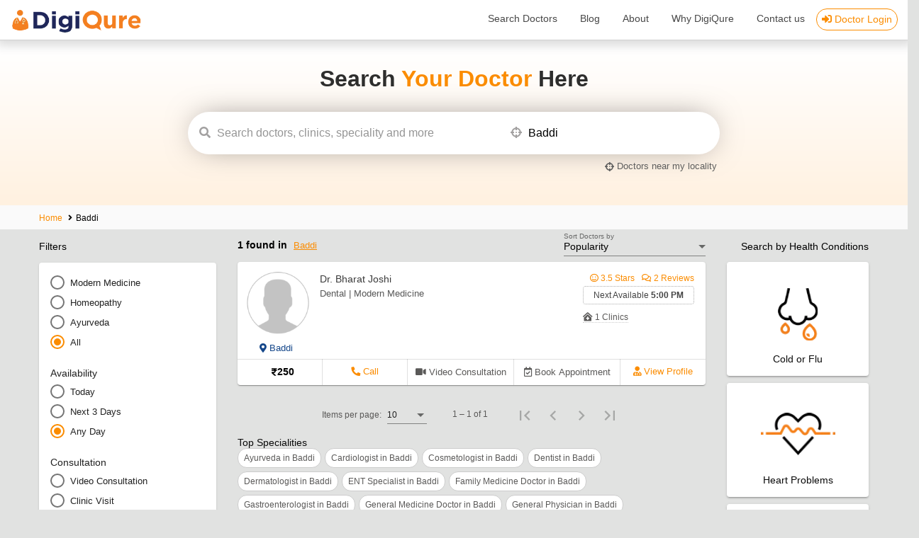

--- FILE ---
content_type: text/html
request_url: https://digiqure.com/app/doctors/search/city/baddi
body_size: 1094
content:
<!doctype html>
<html lang="en">
<head>
  <meta charset="utf-8">
  <title>DigiQure CMS</title>
  <base href="/app/">
  <meta name="viewport" content="width=device-width, initial-scale=1, maximum-scale=5,user-scalable=0">
  <meta name="description" content="Healthcare App (CMS) for Doctors"/>
  <link rel="icon" type="image/x-icon" href="favicon.ico?v=6">
  <!-- <script src="https://maps.googleapis.com/maps/api/js?key=AIzaSyBW0tuttAenZugK3eq3PZWCYoPky7pVk8w" async defer></script> -->

  <link rel="dns-prefetch" href="https://firebaseinstallations.googleapis.com" crossorigin="anonymous">
  <link rel="dns-prefetch" href="https://firebase.googleapis.com" crossorigin="anonymous">
  <link rel="dns-prefetch" href="https://api.razorpay.com" crossorigin="anonymous">
  <link rel="dns-prefetch" href="https://checkout.razorpay.com" crossorigin="anonymous">
  <link rel="dns-prefetch" href="https://www.googletagmanager.com" crossorigin="anonymous">
  <link rel="preconnect" href="https://use.fontawesome.com" crossorigin="anonymous">
  <link rel="preconnect" href="https://stackpath.bootstrapcdn.com" crossorigin="anonymous">

  <noscript id="deferred-styles">
    <link rel="stylesheet" href="https://stackpath.bootstrapcdn.com/bootstrap/4.3.1/css/bootstrap-grid.min.css" crossorigin="anonymous">
    <link rel="stylesheet" href="https://use.fontawesome.com/releases/v5.15.1/css/all.css" integrity="sha384-vp86vTRFVJgpjF9jiIGPEEqYqlDwgyBgEF109VFjmqGmIY/Y4HV4d3Gp2irVfcrp" crossorigin="anonymous">
    <link rel="stylesheet" href="https://fonts.googleapis.com/icon?family=Material+Icons&display=swap">
  </noscript>
  <!-- Script to load stylesheets -->
  <script>
    let loadDeferredStyles = function() {
      let addStylesNode = document.getElementById('deferred-styles');
      let replacement = document.createElement('div');
      replacement.innerHTML = addStylesNode.textContent;
      document.body.appendChild(replacement);
      addStylesNode.parentElement.removeChild(addStylesNode);
    };
    let raf = window.requestAnimationFrame || window.mozRequestAnimationFrame ||
              window.webkitRequestAnimationFrame || window.msRequestAnimationFrame;
    if(raf) {
      raf(function() {
        window.setTimeout(loadDeferredStyles, 0);
      });
    } else {
      window.addEventListener('load', loadDeferredStyles);
    }
  </script>

  <script async="" defer="" src="https://maps.googleapis.com/maps/api/js?key=AIzaSyBtLZhsP62azj7MSbxqs0gE46eDHIfcq1s&amp;libraries=places">
  </script>
  <script async="" defer="" src="https://checkout.razorpay.com/v1/checkout.js"></script><!-- RazorPay script-->
<link rel="stylesheet" href="styles.90ba298f331c728e80a2.css"></head>
<body>
  <app-root></app-root>
<script src="runtime-es2015.19acaafca73232824363.js" type="module"></script><script src="runtime-es5.19acaafca73232824363.js" nomodule defer></script><script src="polyfills-es5.27ebc63ae789be3e486c.js" nomodule defer></script><script src="polyfills-es2015.b82fdca8e73125c6be1e.js" type="module"></script><script src="main-es2015.f63f2e6491c72d837b5d.js" type="module"></script><script src="main-es5.f63f2e6491c72d837b5d.js" nomodule defer></script></body>
</html>


--- FILE ---
content_type: text/javascript
request_url: https://digiqure.com/app/13-es2015.cbf7fc4e2815c1bbbabb.js
body_size: 41180
content:
(window.webpackJsonp=window.webpackJsonp||[]).push([[13],{xPf1:function(e,o,t){"use strict";t.d(o,"b",function(){return i}),t.d(o,"f",function(){return n}),t.d(o,"h",function(){return a}),t.d(o,"e",function(){return s}),t.d(o,"c",function(){return r}),t.d(o,"k",function(){return d}),t.d(o,"i",function(){return l}),t.d(o,"j",function(){return c}),t.d(o,"a",function(){return h}),t.d(o,"g",function(){return u}),t.d(o,"d",function(){return y});let i=(()=>{class e{}return e.TITLE="DigiQure Clinic Management Software (CMS)",e.DESCRIPTION="Healthcare App (CMS) for Doctors",e})(),n=(()=>{class e{}return e.TITLE="DigiQure - Doctor Login/ Sign Up | Clinic Management Software (CMS)",e.DESCRIPTION="Medical Software for Doctors - Login using your mobile phone or laptop to access DigiQure CMS on the go. If you don\u2019t have an account, sign up.",e})(),a=(()=>{class e{}return e.TITLE="DigiQure - Pharmacy Login/ Sign Up",e.DESCRIPTION="Medical Software for Pharmacist's - Login using your mobile phone or laptop to access DigiQure Pharmacy Software Solution on the go.",e})(),s=(()=>{class e{}return e.TITLE="DigiQure - Lab Login/ Sign Up",e.DESCRIPTION="Medical Software for Lab's - Login using your mobile phone or laptop to access DigiQure Lab Software Solution on the go.",e})(),r=(()=>{class e{}return e.DEFAULT_TITLE="Top Doctors in India | Consult Online | Book Appointment",e.TITLE_SPECIALITY="Best <speciality> in India | Book Appointment Online",e.TITLE_HEALTH_CONDITIONS="Best Doctors for <health-condition> in India | Consult <health-condition> Specialist",e.TITLE_IS_VIDEO_CALL="Best Doctors in India | Video Consultation | Consult Online",e.TITLE_SUPER_SPECIALITY="Best <super-speciality> Doctors in India | Book Appointment Online",e.TITLE_CLINIC="<clinic-name> | Consult Online | Book Appointment",e.TITLE_FULL_NAME="<doctor-name> | Top Doctors in India | Consult Online",e.TITLE_CITY="Top Doctors in <city> | Consult Online | Book Appointment",e.TITLE_SPECIALITY_WITH_CITY="Best <speciality> in <city> | Book Appointment Online",e.TITLE_HEALTH_CONDITIONS_WITH_CITY="Best Doctors for <health-condition>  in <city> | Consult <health-condition> Specialist",e.TITLE_IS_VIDEO_CALL_WITH_CITY="Best Doctors in <city> | Video Consultation | Consult Online",e.TITLE_SUPER_SPECIALITY_WITH_CITY="Best <super-speciality> Doctors in <city> | Book Appointment Online",e.TITLE_CLINIC_WITH_CITY="<clinic-name> | <city> | Consult Online",e.TITLE_FULL_NAME_WITH_CITY="<doctor-name> in <city> |  Find Best Doctors | Consult Online",e.TITLE_LAT_LONG="Find Best Doctors Near You | Consult Online | Book Appointment",e.TITLE_SPECIALITY_WITH_LAT_LONG="Top <speciality> Near You | Consult Online | Book Appointment",e.TITLE_HEALTH_CONDITIONS_WITH_LAT_LONG="Best Doctors for <health-condition> Near You | Consult <health-condition> Specialist",e.TITLE_IS_VIDEO_CALL_WITH_LAT_LONG="Best Doctors Near You | Video Consultation | Book Appointment",e.TITLE_SUPER_SPECIALITY_WITH_LAT_LONG="Best <super-speciality> Doctors Near You | Consult Online",e.TITLE_CLINIC_WITH_LAT_LONG="<clinic-name> Near You| Consult Online | Book Appointment",e.TITLE_FULL_NAME_WITH_LAT_LONG="<doctor-name> | Best Doctors Near You | Consult Online",e.DEFAULT_DESCRIPTION="List of best doctors in India at your fingertips. Book a video consultation or an appointment online, view fees, clinics, get medicine reminders and more at DigiQure. Visit our website today!",e.DESCRIPTION_SPECIALITY="Find top <speciality> in India. Book video consultation or clinic visit with a doctor, view fees, clinics and more. For more information, visit DigiQure.com today!",e.DESCRIPTION_HEALTH_CONDITIONS="Search for top doctors treating <health-condition> in India. Book video consultation or a clinic visit, view fees, clinics, get medicine reminders and more with top physicians. Visit DigiQure.com today!",e.DESCRIPTION_IS_VIDEO_CALL="Find top doctors in India to get instant medical advice through video call. Consult doctors online! 100% satisfaction guaranteed. Full refund if not satisfied. Visit DigiQure.com today!",e.DESCRIPTION_SUPER_SPECIALITY="Find clinics of top <super-speciality> doctors in India for diabetes, eye infection, skin problems, cough and cold, chronic pain, and many more. Visit DigiQure.com today!",e.DESCRIPTION_CLINIC="<clinic-name> in India | Book video consultation or a clinic visit, and get instant notifications. View doctor details, fees, clinic address, and more. Visit DigiQure.com today!",e.DESCRIPTION_FULL_NAME="See results for <doctor-name> in India. Book an appointment or a video consultation, view doctor details, fees, clinic address, and more. Visit DigiQure.com today!",e.DESCRIPTION_WITH_CITY="List of best doctors in <city> at your fingertips. Book a video consultation or an appointment online, view fees, clinics, get medicine reminders and more at DigiQure. Visit our website today!",e.DESCRIPTION_SPECIALITY_WITH_CITY="Find top <speciality> in <city>. Book video consultation or clinic visit with a doctor, view fees, clinics and more. For more information, visit DigiQure.com today!",e.DESCRIPTION_HEALTH_CONDITIONS_WITH_CITY="Search for top doctors treating <health-condition> in <city>. Book video consultation or a clinic visit, view fees, clinics, get medicine reminders and more with top physicians. Visit DigiQure.com today!",e.DESCRIPTION_IS_VIDEO_CALL_WITH_CITY="Find top doctors in <city> to get instant medical advice through video call. Consult doctors online! 100% satisfaction guaranteed. Full refund if not satisfied. Visit DigiQure.com today!",e.DESCRIPTION_SUPER_SPECIALITY_WITH_CITY="Find clinics of top <super-speciality> in <city> for diabetes, eye infection, skin problems, cough and cold, chronic pain, and many more. Visit DigiQure.com today!",e.DESCRIPTION_CLINIC_WITH_CITY="<clinic-name> in <city> | Book video consultation or a clinic visit, and get instant notifications. View doctor details, fees, clinic address, and more. Visit DigiQure.com today!",e.DESCRIPTION_FULL_NAME_WITH_CITY="See results for <doctor-name> in <city>. Book an appointment or a video consultation, view doctor details, fees, clinic address, and more. Get automatic reminders of your bookings, follow-ups, medicines, etc. Visit DigiQure.com today!",e.DESCRIPTION_WITH_LAT_LONG="Find top doctors near you from over 25 specialities across India. Book instant video consultation or an appointment online, view fees, clinic address and more. Visit DigiQure.com today!",e.DESCRIPTION_SPECIALITY_WITH_LAT_LONG="Find top <speciality> near you. Book video consultation or a clinic visit with a doctor, and get instant notifications. View fees, clinics, and more. For more information, visit DigiQure.com today!",e.DESCRIPTION_HEALTH_CONDITIONS_WITH_LAT_LONG="Search for top doctors treating <health-condition> near you. Book video consultation or a clinic visit, view fees, clinics, and more with top physicians. Get automatic reminders of your bookings, follow-ups, medicines, etc. Visit DigiQure.com today!",e.DESCRIPTION_IS_VIDEO_CALL_WITH_LAT_LONG="Find top doctors near you to get instant medical advice through video call. Consult doctors online! 100% satisfaction guaranteed. Full refund if not satisfied. Visit DigiQure.com today!",e.DESCRIPTION_SUPER_SPECIALITY_WITH_LAT_LONG="DigiQure brings to you the power of <super-speciality>. Find top doctors near you for diabetes, eye infection, skin problems, cough and cold, chronic pain, and many more. Visit DigiQure.com today!",e.DESCRIPTION_CLINIC_WITH_LAT_LONG="<clinic-name> near you | Book video consultation or a clinic visit, view doctor details, fees, clinic address, and more. Visit DigiQure.com today!",e.DESCRIPTION_FULL_NAME_WITH_LAT_LONG="See results for <doctor-name> near you. Book an appointment or a video consultation, view doctor details, fees, clinic address, and more. Get automatic reminders of your bookings, follow-ups, medicines, etc. Visit DigiQure.com today!",e.CONTENT_HEADER_WITH_SPECIALITY="Best <speciality>s",e.CONTENT_HEADER_WITH_SPECIALITY_WITH_CITY="Best <speciality>s in <city>",e.CONTENT_HEADER="Best Doctors",e.CONTENT_HEADER_WITH_CITY="Best Doctors in <city>",e.DEFAULT_CONTENT_HEADER="Best Doctors in India",e.CONTENT="Whether you are looking for clinic visit or online video consultation, we have found Top Doctors for you. All doctors associated with DigiQure are 100% genuine and verified. Doctors\u2019 registration is followed by a stringent verification process ensuring complete authenticity.",e.CONTENT_WITH_SPECIALITY="Whether you are looking for clinic visit or online video consultation, we have found Top Doctors in <speciality> for you. All doctors associated with DigiQure are 100% genuine and verified. Doctors\u2019 registration is followed by a stringent verification process ensuring complete authenticity.",e.DEFAULT_CONTENT="Whether you are looking for clinic visit or online video consultation, you can find Top Doctors in India for you at DigiQure. All doctors associated with DigiQure are 100% genuine and verified. Doctors\u2019 registration is followed by a stringent verification process ensuring complete authenticity.",e.DENTIST_CONTENT="Dentists are medical professionals who deal with the overall health and protection of our mouth, particularly teeth. Dentistry, also known as dental medicine or oral medicine is a special field in medical science that deals with the study, diagnosis, & treatment of oral health disorders. Dentists take care of the oral cavity, swollen gums, bleeding gums, bad breath, tooth pain and many other tooth related problems. They are often identified as dental surgeons. Dentists could be specializing in different fields of dentistry based on their expertise like Maxillofacial Surgeon, Orthodontist, Periodontist, Pediatric Dentists, Prosthodontists, and more.\n\n    Dentists in <city> make sure that you are not rushed or hurried in any way. They also ensure that you receive your treatment in the best possible manner. These dental hygiene clinics in <city> are managed with the help of professionals who know their work inside out, and they can provide you with all the required treatments and therapies so that you maintain your sparkling smile for as long as you live.\n    The best dentists in <city> will also give you advice on how to maintain your smile. Some of the simple tips that you will receive from them include avoiding tobacco, drinking tea and coffee, eating a well-balanced diet, and brushing your teeth twice daily. If you are having oral health issues, you should consult your dentist immediately. He will give you specific instructions about the type of medication that you need to take, and will also assess your current oral health.\n    ",e.DERMATOLOGIST_CONTENT="Dermatologists in <city> offer the latest treatment and medical care for a variety of skin-\n    related problems. It is one of the few places in India where you will find almost all\n    dermatologists specializing in various types of skin disorders, hair loss, acne, freckles,\n    stretch marks and many more. Many people are seeking dermatologists in <city> as they\n    know that a skilled and experienced doctor would be able to help them with their skin-related\n    problems in a very convenient manner.\n    In most of the cases, you would need to make a prior appointment with a skilled\n    dermatologist so that he or she would be able to examine your skin properly. You would\n    need to inform your doctor about all the skin related issues so that he or she can prepare the\n    proper treatment plan for you. They offer excellent healthcare facilities to the patients. You\n    would be provided with high quality of care and services by these qualified dermatologists.",e.GYNAECOLOGIST_CONTENT="In today\u2019s accelerating world, we don\u2019t really focus on our personal health problems, especially when it comes to women. They are not so open-minded. We keep ourselves so busy in our work and personal lives that we tend to ignore our body-facing issues, we try to cover up those issues and then they get worse than to be cared for.\n\n    We should not ignore such issues related to our health because they can create a huge impact in the future. Also, women should become straightforward in sharing their problems or any kind of complications they are facing instead of thinking about what others will think or who will help them.\n\n    Thus, to avoid such problems in women\u2019s bodies, we consult a Gynaecologist. We have our best Gynaecologist doctors in <city> who are extremely experienced in women\u2019s health and wellness.\n\n    We care about your health and safety, we know that it\u2019s tough to visit clinics currently due to this pandemic, hence we provide online consultations with the best Gynecologists in <city>. We have video consultations available to provide you the finest treatment and solve your issues.\n\n    Our DigiQure app has well-versed doctors and specialists and you can search according to the specialization or the city you are in and can book appointments digitally. You don\u2019t need to worry about your health anymore, just a click and you get the best service from our well-known doctors.\n\n    Request appointments online on our DigiQure app and seek an expert\u2019s advice for your problems. You can find the best Gynecologist near you from the comfort of your home!\n\n    Our sole purpose is to spread awareness about women\u2019s health and to provide proper treatment, medications and genuine care.\n\n    Feeling nervous about your initial consultation is quite normal.\n    So buckle up ladies, it\u2019s time for you to care for yourself!\n    Hire a professional who gives your health a priority.\n    ",e.PEDIATRICS_CONTENT="Are you worried about your child's health? Do you require consultation or advice for your child's wellness? Well, you're at the right place. We all are worried about our child's problems or complications, we don't know what's normal or not normal for them. We need to work day and night taking care of them despite what the problem might be, why they're crying. Even if we do our best, we always do not know what's the problem.\n\n    Here is a solution - a Pediatrician or you can say a child's doctor is the one who treats infants, children, and even teenagers. They usually treat till the age of 21. Their main purpose is to focus on childhood conditions. They are the physicians for the child whose primary aim is to treat with utmost care.\n\n    Covid-19 pandemic is making everything out of reach, but when it comes to the health of your child, we always have a solution, that is online consultation. Our DigiQure app provides you the Leading Pediatricians in <city>, from where you can choose any doctor and book appointments for your child.\n    You can find the best pediatrician to treat your child and consult online from the comfort of your home and taking care of your family. It's too simple to book appointments, just choose the pediatrician and see its details and go for book appointments and get a quick response.\n\n    We know your child is precious to you, so is everyone's. That's why in this pandemic era, we try our best to provide services online and help you get the best guidance and support for your child's health. We know it's very tough for children to visit, so we recommend online consultations where you can safely contact the doctor, ask about the issue your child is facing and get your answers.\n\n    Our child specialist doctors take optimum care of the children they treat, they handle them patiently, and try their best to deliver the best treatment they could ever get. Children are the future and their health is too important. Work for the better health of your child and commit to yourself to protect them because they are all we have. Book appointments and get the best treatment for your child!\n    ",e.GENERAL_PHYSICIAN_CONTENT="A general physician, or GPs, is an outstanding healthcare professional who can diagnose and treat a large number of ailments that affect the human body and don't need invasive surgery as their initial treatment. General Medicine doctors can treat virtually all diseases. These include but are not limited to: bacterial infections, cardiovascular issues, dermatologic conditions, orthopedic conditions, palliative care, surgical, and infectious diseases. If you are looking for a doctor who can treat and diagnose your general health problems, you will want to consider a general physician or a doctor practicing general medicine / family medicine.",e.ENT_SPECIALIST_CONTENT="An ENT specialist is a doctor who has specialized training in the diagnosis and treatment of diseases related to ear, nose, and throat. With DigiQure, you can find a list of experienced ENT Specialist Doctors in <city>  who are 100% genuine & verified and have gone through all the verification process. You get all information about the doctor's expertise, experience, contact details, etc., and make a well-informed decision through reviews and ratings shared by past patients. You can easily consult an ENT specialist near you online or book a clinic visit using DigiQure website or app (for this, you just have to download the DigiQure app from the play store.)\n    ENT (Ear - Nose - Throat) speciality is considered a branch of otolaryngology medicine, under which you can easily identify and treat disorders of your ear, nose, and throat. ENT-Ear Nose Throat Doctor treats various diseases including ear infections, dizziness, tonsils, and other problems. This type of therapy is believed to be an area that deals with the ears, nose, and parts of the body. Head and neck surgery is always considered special. For people who have any disease related to the ear, nose, and throat, you can consult an otolaryngologist, who diagnoses your disease by giving you the right advice. Nowadays the lifestyle that we follow, we don\u2019t have time for our own selves. In such a situation, we are unable to pay attention to health-related problems, but we should. ENT disorders can occur due to many reasons, one of them could be your occupation. If you are in such a profession, then you should keep getting your routine check-up done. If you want to consult an ENT specialist in <city>, then you can book an online appointment or online consultation through DigiQure website or android app.\n    ",e.PHYSIOTHERAPIST_CONTENT="Although physiotherapy is considered a modern medical method, it is a combination of massage and exercise prescriptions that have been going on for centuries in India. Physiotherapy is mainly used to reduce injury and pain of bones and tissues.  Through the use of evidence-based, natural methods such as exercise-adapted equipment, education, motivation, and advocacy, physiotherapy attempts to rehabilitate and improve patients' physical well-being to address problems arising from illness or injury. Based on the study of medical science disciplines including physiology, neuroscience, and anatomy, physiotherapists study to develop the skills and knowledge necessary for physical health education, injury prevention, and diagnosis & treatment of patients with physical disorders. Specializing in the examination, diagnosis, and treatment of patients with cardiothoracic, neuromuscular, and musculoskeletal problems that affect people's mobility, physiotherapists help people improve their daily lives through improved physical function. Taking medicine is not enough to get rid of the pain.  Apart from this, there are many therapies that can relieve you from pain even without medicine.  Physiotherapy is one such therapy.  Physiotherapy is also called physics treatment. If you want to consult a Physiotherapist then you can scroll up to see the list of all Physiotherapists associated with DigiQure and also book an online consultation with a Physiotherapist of your choice.",e})(),d=(()=>{class e{}return e.TITLE="DigiQure Terms Conditions | Privacy Policy | Consult Doctors Online",e.DESCRIPTION="Please read DigiQure\u2019s Terms, Conditions and Privacy Policy carefully before using our app. We provide a Clinic Management Software for Doctors and Online Consultation App for Patients in India. ",e})(),l=(()=>{class e{}return e.TITLE="Doctor Signup | Registration | Digital Clinic Management Software",e.DESCRIPTION="Doctor Registration - Doctors can register online by filling up a simple form using email id, mobile number, and medical registration number. Visit DigiQure today.",e.KEYWORDS="dermatology, general physician, general medicine, gynecology, dentists",e})(),c=(()=>{class e{}return e.TITLE="Doctor Subscription | Pricing for Clinic Management Software",e.DESCRIPTION="Doctor subscription plans and pricing - DigiQure provides affordable medical  software for Digital Clinic Management & Online Patient Consultation. For more details, visit DigiQure.com.",e})(),h=(()=>{class e{}return e.TITLE="Contact Us | Doctor Enquiry | DigiQure Customer Support",e.DESCRIPTION="Looking for an Online Clinic Management Software or a great Medical Software? Visit DigiQure.com or call us on 9986294949 / 8815161434. Else, drop in your contact details and we will give you a call back shortly. ",e})(),u=(()=>{class e{}return e.TITLE="DigiQure - Reset a Lost or Forgot Password",e.DESCRIPTION="If you have forgotten your password, just click on the forgot password link on the login page. Enter your mobile number and an OTP will be sent to your mobile to change the password.",e})();const y={dentist:[{question:"How often should I visit a dentist?",answer:"One should visit a dentist twice a year for routine check-ups, that is every 6 months. This is to make sure that your oral health is always up to the mark. In fact, it is advised by the dentists that you should get your teeth cleaned every 6 months. If you feel any issues with your oral hygiene, you must visit a dentist at the earliest."},{question:"Which toothpaste is ideal for use?",answer:"All toothpastes contain fluoride ingredients that aid in the removal of plaque and food residues from your teeth. You can go with any brand of your choice. If you have plaque problems, you should visit your dentist soon."},{question:"What is the right method of brushing?",answer:"You should brush your teeth in up-down motion and also brush towards the backside of your teeth. It is recommended that you brush your teeth at least twice a day with fluoride toothpaste to keep them clean. Fluoride in toothpaste strengthens the enamel, making it more resistant to attack by decay-causing acids in the mouth. Book an appointment today with your dentist for any dental problems."},{question:"Why do my gums bleed?",answer:"There are several possible causes of bleeding gums, including the formation of tartar around the tooth necks, the use of a harsh bristle toothbrush, and the use of certain medications such as anti-epileptic drugs. If you\u2019re facing this problem, it is advised that you book a visit with your dentist at the earliest."},{question:"Is root canal treatment painful?",answer:"Most of the latest advancements and treatments related to root canal are painless. Root canal therapy is recommended when the nerve within the tooth is compromised by disease, trauma, or fracture. It entails removing the diseased or injured pulp or nerve, cleaning and shaping the root canals, and then filling them with a suitable material. You can easily search for \u201cdentists\u201d in DigiQure app available on playstore to book instant appointment with top dentists in the city."},{question:"Does cleaning teeth make them loose?",answer:"Teeth are not likely to become loose as a result of the cleaning technique. The gums and bone that surround the teeth secure the teeth in place. However, if you\u2019re having any such difficulties, you should book instant appointments on our website or on the DigiQure app now!"}],dermatologist:[{question:"What is a dermatologist?",answer:"A dermatologist is the medical specialist who can treat your skin, hair, and nail disorders. A\n            dermatologist helps treat upto 3000 medical conditions related to skin &amp; hair that include\n            eczema, psoriasis, vitiligo and many other problems. If you have any skin problems or hair\n            issues, you should immediately book an online appointment using DigiQure\u2019s website or\n            android app."},{question:"How frequently should you visit your dermatologist?",answer:"You're waiting too long if you only see your dermatologist when your problem arises. It is\n            recommended that every adult should see their dermatologist at least once a year for a full\n            body checkup. A yearly visit to your dermatologist may aid in the detection and prevention of\n            problem areas such as wrinkles, abnormal growths, and acne. Book your online consultation\n            today and get treated from the comfort of your homes. Download the DigiQure app from\n            Google Play Store."},{question:"When should you visit a dermatologist?",answer:"It is advised that if you have a problem with your skin, nail or hair, you should visit your\n            dermatologist asap. The dermatologist can help you identify and treat the problem. During\n            your consultation, the dermatologist will thoroughly examine your skin for symptoms of skin\n            issues."},{question:"How to find the best Dermatologist?",answer:"DigiQure has collaborated with top skin specialists to give you the treatment you deserve.\n            You can get the information about the best dermatologists in your area on DigiQure&#39;s\n            website or android app. You may consult dermatologists online to assist you make decisions\n            about your skin and health. Before making a selection, you can check if any of the\n            dermatologists provide consultations at discounted rates. You must discuss your wants and\n            expectations with them."},{question:"What kinds of conditions Dermatologists treat?",answer:"Dermatologists can treat different types of skin, hair, and nail problems. Acne, skin cancer,\n            dermatitis, hair loss, nail issues, and many other disorders are among the most frequent\n            conditions they address. If you have any of these conditions, you can consult with the top\n            dermatologists available on the DigiQure app."}],gynaecologist:[{question:"For the first time, when should you see a Gynaecologist?",answer:"Between the ages of 13-15 years, girls should schedule their first appointment. It can be a general talk or what you expect in future visits. However, visiting a Gynaecologist is preferred annually for the check-up or when you\u2019re dealing with concerning issues. There would be no pelvic exam the first time. A Gynec will look at your vagina and cervix. This is done to check your internal organs are working properly. You can book your first appointment online by searching the best gynaecologist for you using our website or the DigiQure app."},{question:"I don\u2019t like the smell of the vagina. Is there anything I can do to fix it or get rid of it?",answer:"The answer for this is complicated because the vagina can never be odorless. It is combined with various secretions as well as various bacteria in our body. Things you can do are changing lifestyles like undergarment material, weather, activity, or diet. This is just normal and some think you can\u2019t change, it\u2019s a natural process of our body. But still if you feel that there\u2019s something wrong, it is advised that you must consult a gynaecologist first."},{question:"I am facing a lot of vaginal discharge? Is it normal or do I have some complications?",answer:"Well, discharge is quite normal. During pregnancy, it increases due to the change in hormones. However, during the menstrual cycle, the color and consistency of discharge change. Other than that, if you have a burning sensation or itching problem, pain, changes in quantity and odor, then it might be an indication of an infection and as a result, you should visit a Gynec and let him or her examine it."},{question:"Is there less risk of getting pregnant, if I had sex after few days of my period?",answer:"With an average cycle length of 28 days, normal cycles last for 21-35 days. You should not be ovulating in the few days after your cycle if your cycle range is between 21-35. Others with a shorter cycle period should be more careful. This method of contraception is not effective, so just visit a Gynec to assist you further. Even if you\u2019re trying birth control, he or she might help you and counsel you accordingly."}],pediatrician:[{question:"What are the reasons to consult a Pediatrician?",answer:"Firstly, Vaccinations and immunizations are recommended by doctors from birth till 18 years of age. Secondly, a child's development and behavior also is a concern for parents to visit a child specialist. Thirdly, most children are prone to ear infections, need immediate treatments before it's out of control. Fourthly, cough & cold is very common in children, but if not treated can lead to severe conditions."},{question:"Can I look for a Pediatrician before my baby is born?",answer:"Yes, you can find a pediatrician, and book a parental appointment. You may have a lot of questions in mind about the child, even you might be terrified by the fact how you're going to handle the child. Worry not, consult a pediatrician and ask the questions about your child's health care and everything you need to ask."},{question:"Why does my child require vaccinations and immunizations?",answer:"Vaccinations and immunizations are very essential for children. They protect them from deadly diseases, eliminate dangers and make antibodies to fight them, and overall it makes them strong and protects them from any kind of disability."},{question:"How many times does my child have to see a pediatrician?",answer:"Beginning from infancy, your child requires well-child-care exams attended regularly, these examinations followed routinely make it easier for the doctor to know your child's growth and development progress physically and mentally. Child visits are very important for concerned parents to ask about their child's development."}],"general-physician":[{question:"Who is a general physician?",answer:"A general practitioner is a doctor who does not specialise in one area of medicine and provides normal health care such as physical examination and vaccination while examining and treating a wide range of ailments such as illnesses and injuries."},{question:"When should I see a general physician?",answer:"If you have a fever, abdominal pain, an eye infection, a cold and cough, or any of these symptoms, you should see a general practitioner as soon as possible. You can seek the advice of a general practitioner using our DigiQure app."},{question:"Can a general physician cure all conditions?",answer:"A general practitioner is trained to handle a wide range of disorders, including colds, fevers, allergies, and other common conditions. A general practitioner can treat problems affecting the respiratory, digestive, circulatory, neurological, and endocrine systems."},{question:"What is the distinction between a general surgeon and a general physician?",answer:"In the early stages of disease, physicians are the primary caregivers to whom patients go. Surgeons, on the other hand, provide specialist disease-based treatment. The physicians encourage the patient's body to recover itself with minimum medications, whereas the surgeon treats the injury or deformity with."}],"ent-specialist":[{question:"Do ENT doctors treat children?",answer:"Yes, of course! ENT doctors make sure that the best medical care is delivered to the children. If we take the treatment early in the disease, the disease can be cured to a great extent. If some diseases occur from the childhood of the children, they should be shared with the ENT specialist immediately."},{question:"Does a nasal endoscopy hurt?",answer:"No, this test doesn't hurt. You may feel discomfort or pressure when the tube is inserted into your nose. But the spray numbs your nose. It can numb your mouth and throat, and you may feel like you can't swallow, but this method doesn't cause you any pain, it's absolutely safe."},{question:"What is the treatment for an ear infection?",answer:"Ear infection is treated in two ways- 1. If there is a sudden problem in your ear, then medical treatment could be advised based on the criticality of the ear condition. 2. If ear disease is chronic, then based on the otolaryngologist\u2019s suggestion you must proceed with what is in the best interest of your health."},{question:"What are the signs of hearing loss?",answer:"Hearing loss is a very common problem. The people who have hearing loss have difficulty in hearing, speech & sound is muffled, frequently asking others to repeat themselves, sound like a bell in the ear, etc. If you have any of such problems, don\u2019t ignore them. Consult an ENT specialist at the earliest using the DigiQure app."},{question:"Is it safe to do ear cleaning at home?",answer:"No, it is advised that one should not try to clean ears at home because our eardrum is very delicate and for its protection, nature has created ear wax which protects the eardrum from outside infection. Cleaning the ear yourself might hamper the eardrum. If you have any infection in your ear, then share it with the doctor. Do not do any treatment by yourself."}],physiotherapist:[{question:"When might I need a physiotherapist?",answer:"Call it a side effect of modern lifestyle but knee pain, back pain, neck strain has become a part of life. When a certain type of pain does not subside for a long time and you experience it after performing a particular movement, it is advisable to see a physiotherapist. You can also avail online consultation service through DigiQure for conventional treatment."},{question:"What conditions does physiotherapist treat?",answer:"Physiotherapists treat joint pains, arthritis, frozen shoulders, etc. There is a different method of treatment in this, in which the pain is relieved through exercise, hand exercise, pain relief movement. The purpose of this therapy is to get rid of the disease by knowing the cause of the disease."},{question:"Can I get the services of a physiotherapist at home?",answer:"Yes, you can get physiotherapy services at home depending on the physiotherapists services. In a few years, it has been seen a lot that people like to take physiotherapy at home and its benefits are also such that you do not have to spend a lot of time in taking appointments. You can take an online appointment through DigiQure. You can also take advantage of a wide range of medical treatments at the best prices offered by the doctors empanelled with DigiQure."},{question:"Does daily physiotherapy make the body weak?",answer:"No, this is a misconception. There\u2019s nothing wrong with getting physiotherapy daily as long as your body needs it or your physiotherapist advises it. Physiotherapy is all about exercises where muscles and joints are worked to build a stronger you."},{question:"What are the types of treatment procedures used by physiotherapists?",answer:"In this, some common techniques are used according to the patient's problem. Giving therapy by hand, muscle stiffness is corrected. Similarly, techniques like electrical nerve stimulation, and acupuncture, functional testing, and device provision are used in physiotherapy."},{question:"Can I take physiotherapy for cardiac disorder?",answer:"Yes, normal people think that physiotherapy is done only for bone problems or muscles, but it is not so. Physiotherapy is also a very good treatment for cardiac disorders or diseases of young children and elderly people."}],homeopathy:[{question:"Are homeopathic medicines safe for pregnant women?",answer:"Yes, Homeopathic treatment is quite an effective and safe option. These procedures of treatment are considered absolutely safe for both mother and child. The medicines given in it do not have any side effects. Even taking the wrong medicines does not cause any side effects.  Homeopathy is a safe and gentle therapeutic method that can effectively treat a variety of ailments.  It is not habit-forming i.e. the patient does not feel addicted to homeopathic medicines.  It is safe for pregnant women, lactating women, children, and the elderly.  It can also be taken by people who have diabetes."},{question:"In how many days does homeopathic medicine take effect?",answer:"The effect of homeopathic medicines depends on whether the patient's disease is acute or chronic. It shows effect in 5 to 30 minutes in acute diseases and 5 to 7 days in chronic diseases. The work that 2 tablets do, the same four tablets will do. Therefore, taking more or less medicine does not make any difference. A single dose of medicine is also enough. So according to the doctor's prescribed rule, the medicine will help you to see the result correctly."},{question:"Why are homeopathic medicines sweet?",answer:"Homeopathic medicines are prepared in alcohol which is quite bitter. Some alcohols are bitter enough to cause mouth ulcers. Therefore, it is given by putting it in white sweet tablets. As soon as the medicine comes into the hand, the effect is reduced due to the alcohol present in it vaporizing. That is why it is said to eat the medicine by keeping it on a lid or paper."},{question:"What kind of food items should be avoided in homeopathy treatment?",answer:"It is important to know about abstinence before consuming homeopathic medicines, otherwise on one hand you will take medicines on time, and on the other hand these medicines will not have any effect due to non-avoidance.  Also, keep in mind that the medicine should not be used after the prescribed time limit.  Smoking should be avoided while on the use of homeopathic medicines. Apart from this, the consumption of garlic and junk food should also be avoided. If you need any kind of information, then you can download the DigiQure app and consult homeopathy doctors through online consultation."},{question:"Are there any side effects of homeopathic medicine?",answer:"There is no side effect of any kind from homeopathic medicine. These medicines are made from natural resources and from plants, thus, people of any age group do not get to see any side effects due to its consumption, it is absolutely safe. If you take all the medicines that have been prescribed to you during the treatment, then you will get relief soon."}],ayurveda:[{question:"What are the perks of Panchkarma?",answer:"Ayurvedic doctors try to make it easy and convenient for our body to be healthy and safe from prevailing diseases. For all this, cleansing the body is a must-follow step. To keep body toxins free and harmless is the basic perk of Panchkarma. Keeping your body and mind relaxed and maintained is what Panchkarma helps in. It restores the skin and tissues. It controls metabolism intact. It keeps the natural balance of the body. It cleans the digestive system and enhances its working. Overall it boosts immunity."},{question:"What types of therapies do Ayurveda doctors suggest?",answer:"Ayurveda doctors are well-known for their natural remedies. They tend to advise some therapies that will help bring peace to our inner body and soul. Their way of treatment is a lot different from other doctors but they ultimately find a cure for the problem. There are a variety of Ayurveda techniques used by a lot of Ayurveda doctors such as changes in lifestyle and diet, meditation, massage therapy, yoga, breathing exercises, panchakarma, herbal medicines, sound therapy, etc. They check and examine the individual and then recommend remedies accordingly. The treatments differ for every individual."},{question:"Is it safe to consult an Ayurveda doctor? Is their treatment safe? Can they be trusted?",answer:"Yes, it is safe when treatment is done by a certified Ayurveda doctor. There are no side effects, this is one of the advantages why should consult an Ayurveda doctor. The only case when it wouldn't be safe is when the Ayurveda practitioner isn't qualified enough for the therapies they do, thus this way therapies can go wrong and of no use and then cause problems. But with the right Ayurveda doctors whom you can rely upon is what we provide in our search results. Check out their profile, reviews, and then book appointments using the DigiQure\u2019s App available on Google Play Store."},{question:"What types of health problems or disorders are treated by Ayurveda?",answer:"Well, there are a lot of health problems and disorders nowadays and even the number is increasing with new diseases coming. We require enough protection from these diseases. Ayurveda is an ancient method used by Vaidyas to find a cure for health problems earlier, but it is suitable to treat diseases of this generation too. Ayurveda doctors always first recommend natural ways to treat things like following a healthy diet and lifestyle. There are a vast number of problems and diseases we have come across that can be treated by our Ayurveda doctors, some are; asthma, anxiety, high cholesterol levels, stress, rheumatoid arthritis, high blood pressure, eczema, digestive problems, etc."}]}}}]);

--- FILE ---
content_type: text/javascript
request_url: https://digiqure.com/app/48-es2015.51fe508cbc35e43dabe9.js
body_size: 179044
content:
(window.webpackJsonp=window.webpackJsonp||[]).push([[48,53],{eTv4:function(e,t,i){"use strict";i.r(t),i.d(t,"AppDoctorsSearchModule",function(){return vt});var o=i("4JPh"),n=i("B+Mi"),a=i("tyNb"),s=i("fXoL");let r=(()=>{class e{constructor(){this.reset()}reset(){this.selectedFilters={superSpeciality:null,availability:null,consultation:"both",specialitySearch:null,fee:null,experience:null,gender:"any",selectedSpecializations:[]}}}return e.\u0275fac=function(t){return new(t||e)},e.\u0275prov=s.Ob({token:e,factory:e.\u0275fac,providedIn:"root"}),e})();var c=i("gYN0"),l=i("0IaG"),d=i("lJxs");const h=["modern medicine","homeopathy","ayurveda"],b=["video consultation","clinic visit","both"],p=["male","female","any"],u=[{label:"today",value:0},{label:"next 3 days",value:3},{label:"any day",value:null}],g=[{label:"free consultation",value:0},{label:"upto rs. 200",value:200},{label:"upto rs. 500",value:500},{label:"doesn't matter",value:null}],m=[{label:"0-5 years",value:{from:0,to:5}},{label:"6-10 years",value:{from:6,to:10}},{label:"doesn't matter",value:null}],f=[{name:"Cold or Flu",value:"cold-flu",className:"flue",webpImage:"assets/health-conditions/webp/Cold_Flu.webp",image:"assets/health-conditions/Cold_Flu.png"},{name:"Heart Problems",value:"heart-problems",className:"heartproblems",webpImage:"assets/health-conditions/webp/Heart_Problems.webp",image:"assets/health-conditions/Heart_Problems.png"},{name:"Skin Problems",value:"skin-problems",className:"skinproblems",webpImage:"assets/health-conditions/webp/Skin_Problems.webp",image:"assets/health-conditions/Skin_Problems.png"},{name:"Tooth Pain",value:"tooth-pain",className:"toothpain",webpImage:"assets/health-conditions/webp/Tooth_pain.webp",image:"assets/health-conditions/Tooth_pain.png"},{name:"Eye Infection",value:"eye-infection",className:"eyeinfection",webpImage:"assets/health-conditions/webp/Eye_Infection.webp",image:"assets/health-conditions/Eye_Infection.png"},{name:"Diabetes",value:"diabetes",className:"diabetes",webpImage:"assets/health-conditions/webp/Diabetes.webp",image:"assets/health-conditions/Diabetes.png"}];var y=i("3Pt+"),v=i("ofXK"),w=i("Wp6s"),Y=i("QibW"),C=i("kmnG"),X=i("qFsG"),R=i("NFeN"),P=i("bTqV"),O=i("bSwM");function _(e,t){if(1&e){const e=s.Zb();s.Yb(0,"button",22),s.gc("click",function(){return s.Gc(e),s.kc().onFilterReset()}),s.Tb(1,"i",23),s.Rc(2," Reset"),s.Xb()}}function T(e,t){if(1&e&&(s.Yb(0,"mat-radio-button",8),s.Rc(1),s.lc(2,"titlecase"),s.Xb()),2&e){const e=t.$implicit;s.sc("value",e),s.Fb(1),s.Tc(" ",s.mc(2,2,e)," ")}}function x(e,t){if(1&e&&(s.Yb(0,"mat-radio-button",8),s.Rc(1),s.lc(2,"titlecase"),s.Xb()),2&e){const e=t.$implicit;s.sc("value",e.value),s.Fb(1),s.Tc(" ",s.mc(2,2,e.label)," ")}}function S(e,t){if(1&e&&(s.Yb(0,"mat-radio-button",8),s.Rc(1),s.lc(2,"titlecase"),s.Xb()),2&e){const e=t.$implicit;s.sc("value",e),s.Fb(1),s.Tc(" ",s.mc(2,2,e)," ")}}function k(e,t){if(1&e){const e=s.Zb();s.Yb(0,"mat-checkbox",24),s.gc("change",function(t){return s.Gc(e),s.kc().onChangeSpecialization(t)}),s.Rc(1),s.Xb()}if(2&e){const e=t.$implicit;s.sc("checked",!0)("value",e),s.Fb(1),s.Tc(" ",e.displayNameEn," ")}}function M(e,t){if(1&e){const e=s.Zb();s.Yb(0,"mat-checkbox",25),s.gc("change",function(t){return s.Gc(e),s.kc().onChangeSpecialization(t)}),s.Rc(1),s.Xb()}if(2&e){const e=t.$implicit;s.sc("value",e),s.Fb(1),s.Tc(" ",e.displayNameEn," ")}}function I(e,t){if(1&e&&(s.Yb(0,"mat-radio-button",8),s.Rc(1),s.lc(2,"titlecase"),s.Xb()),2&e){const e=t.$implicit;s.sc("value",e.value),s.Fb(1),s.Tc(" ",s.mc(2,2,e.label)," ")}}function F(e,t){if(1&e&&(s.Yb(0,"mat-radio-button",8),s.Rc(1),s.lc(2,"titlecase"),s.Xb()),2&e){const e=t.$implicit;s.sc("value",e.value),s.Fb(1),s.Tc(" ",s.mc(2,2,e.label)," ")}}function A(e,t){if(1&e&&(s.Yb(0,"mat-radio-button",8),s.Rc(1),s.lc(2,"titlecase"),s.Xb()),2&e){const e=t.$implicit;s.sc("value",e),s.Fb(1),s.Tc(" ",s.mc(2,2,e)," ")}}function D(e,t){if(1&e){const e=s.Zb();s.Yb(0,"button",26),s.gc("click",function(){return s.Gc(e),s.kc().onApplyFilter()}),s.Rc(1,"Apply"),s.Xb()}}let L=(()=>{class e{constructor(e,t,i,o){var n;this.fb=e,this.searchFilterService=t,this.dialogRef=i,this.filter=new s.o,this.reset=new s.o,this.selectedSpecializations=[],this.smallScreenDevice=!1,this.filters={superSpecialities:h,availabilities:u,consultations:b,fees:g,experiences:m,genders:p,healthConditions:f},(null==o?void 0:o.selectedFilters)&&(this.selectedFilters=null==o?void 0:o.selectedFilters),(null==o?void 0:o.specialitiesMapping)&&(this.specialitiesMapping=null==o?void 0:o.specialitiesMapping),(null==o?void 0:o.filterSelected)&&(this.filterSelected=o.filterSelected),(null===(n=this.selectedFilters)||void 0===n?void 0:n.selectedSpecializations)&&(this.selectedSpecializations=this.selectedFilters.selectedSpecializations)}ngOnInit(){window.dispatchEvent(new Event("resize")),this.initializeFilterForm()}ngOnChanges(e){var t,i;(null===(t=e.selectedFilters)||void 0===t?void 0:t.currentValue)!=(null===(i=e.selectedFilters)||void 0===i?void 0:i.previousValue)&&this.filterForm&&(this.filterForm.patchValue({superSpeciality:this.selectedFilters.superSpeciality||null,availability:this.selectedFilters.availability,consultation:this.selectedFilters.consultation||"both",specialitySearch:this.selectedFilters.specialitySearch||null,fee:this.selectedFilters.fee,experience:this.selectedFilters.experience||null,gender:this.selectedFilters.gender||"any"}),this.selectedSpecializations=[...this.selectedFilters.selectedSpecializations])}onFilterReset(){this.reset.emit(),this.selectedFilters={superSpeciality:null,availability:null,consultation:"both",specialitySearch:null,fee:null,experience:null,gender:"any",selectedSpecializations:[]},this.initializeFilterForm()}initializeFilterForm(){var e;this.filterForm=this.fb.group({superSpeciality:this.selectedFilters.superSpeciality||null,availability:this.selectedFilters.availability,consultation:this.selectedFilters.consultation||"both",specialitySearch:this.selectedFilters.specialitySearch||null,fee:this.selectedFilters.fee,experience:this.selectedFilters.experience||null,gender:this.selectedFilters.gender||"any"}),this.selectedSpecializations=null===(e=this.selectedFilters)||void 0===e?void 0:e.selectedSpecializations,this.registerSpecialityValueChange()}registerSpecialityValueChange(){this.filteredSpecializations$=this.filterForm.get("specialitySearch").valueChanges.pipe(Object(d.a)(e=>e?this.filterSpecialization(e):[]),Object(d.a)(e=>e.filter(e=>{var t;return!(null===(t=this.selectedSpecializations)||void 0===t?void 0:t.filter(t=>{var i,o;return(null===(i=null==t?void 0:t.displayNameEn)||void 0===i?void 0:i.toLowerCase())==(null===(o=null==e?void 0:e.displayNameEn)||void 0===o?void 0:o.toLowerCase())}).length)})))}filterSpecialization(e){var t;return null===(t=this.specialitiesMapping)||void 0===t?void 0:t.filter(t=>{var i;return null===(i=null==t?void 0:t.displayNameEn)||void 0===i?void 0:i.toLowerCase().includes(null==e?void 0:e.toLowerCase())})}onResize(e){var t;+window.innerWidth<=767?this.smallScreenDevice=!0:(null===(t=this.dialogRef)||void 0===t||t.close(),this.smallScreenDevice=!1)}onFilterChange(){this.filter.emit(Object.assign(Object.assign({},this.filterForm.value),{selectedSpecializations:this.selectedSpecializations}))}onChangeSpecialization(e){var t,i,o;if(e.checked)(null===(t=this.selectedSpecializations)||void 0===t?void 0:t.findIndex(t=>{var i;return(null==t?void 0:t.name.toLowerCase())===(null===(i=null==e?void 0:e.source.value.name)||void 0===i?void 0:i.toLowerCase())}))<0&&(null===(i=this.selectedSpecializations)||void 0===i||i.push(e.source.value),this.filterForm.get("specialitySearch").setValue(this.filterForm.get("specialitySearch").value));else{const t=null===(o=this.selectedSpecializations)||void 0===o?void 0:o.findIndex(t=>{var i;return(null==t?void 0:t.name.toLowerCase())===(null===(i=null==e?void 0:e.source.value.name)||void 0===i?void 0:i.toLowerCase())});t>=0&&(this.selectedSpecializations.splice(t,1),this.filterForm.get("specialitySearch").setValue(this.filterForm.get("specialitySearch").value))}this.onFilterChange()}onApplyFilter(){var e;null===(e=this.dialogRef)||void 0===e||e.close(Object.assign(Object.assign({},this.filterForm.value),{selectedSpecializations:this.selectedSpecializations}))}}return e.\u0275fac=function(t){return new(t||e)(s.Sb(y.g),s.Sb(r),s.Sb(l.g,8),s.Sb(l.a,8))},e.\u0275cmp=s.Mb({type:e,selectors:[["app-filters"]],hostBindings:function(e,t){1&e&&s.gc("resize",function(e){return t.onResize(e)},!1,s.Fc)},inputs:{specialitiesMapping:"specialitiesMapping",selectedFilters:"selectedFilters",filterSelected:"filterSelected"},outputs:{filter:"filter",reset:"reset"},features:[s.Db],decls:47,vars:14,consts:[[1,"btnwrp"],["class","resetbtn","mat-button","","color","accent",3,"click",4,"ngIf"],[1,"mainfillters"],[1,"shadownone"],[3,"formGroup"],[1,"section"],["formControlName","superSpeciality","aria-label","Select an option",1,"example-radio-group",3,"change"],[3,"value",4,"ngFor","ngForOf"],[3,"value"],["formControlName","availability","aria-label","Select an option",1,"example-radio-group",3,"change"],["formControlName","consultation","aria-label","Select an option",1,"example-radio-group",3,"change"],[1,"section","reletive"],[1,"width100"],["formControlName","specialitySearch","type","text","matInput","","placeholder","Speciality"],["matSuffix",""],[1,"example-radio-group","scrollpart"],[3,"checked","value","change",4,"ngFor","ngForOf"],[3,"value","change",4,"ngFor","ngForOf"],["formControlName","fee","aria-label","Select an option",1,"example-radio-group",3,"change"],["formControlName","experience","aria-label","Select an option",1,"example-radio-group",3,"change"],["formControlName","gender","aria-label","Select an option",1,"example-radio-group",3,"change"],["mat-stroked-button","","class","width100",3,"click",4,"ngIf"],["mat-button","","color","accent",1,"resetbtn",3,"click"],[1,"fas","fa-sync-alt"],[3,"checked","value","change"],[3,"value","change"],["mat-stroked-button","",1,"width100",3,"click"]],template:function(e,t){1&e&&(s.Yb(0,"div",0),s.Yb(1,"h2"),s.Rc(2,"Filters"),s.Xb(),s.Pc(3,_,3,0,"button",1),s.Xb(),s.Yb(4,"div",2),s.Yb(5,"mat-card",3),s.Yb(6,"form",4),s.Yb(7,"div",5),s.Yb(8,"mat-radio-group",6),s.gc("change",function(){return t.onFilterChange()}),s.Pc(9,T,3,4,"mat-radio-button",7),s.Yb(10,"mat-radio-button",8),s.Rc(11," All "),s.Xb(),s.Xb(),s.Xb(),s.Yb(12,"div",5),s.Yb(13,"h3"),s.Rc(14,"Availability"),s.Xb(),s.Yb(15,"mat-radio-group",9),s.gc("change",function(){return t.onFilterChange()}),s.Pc(16,x,3,4,"mat-radio-button",7),s.Xb(),s.Xb(),s.Yb(17,"div",5),s.Yb(18,"h3"),s.Rc(19,"Consultation"),s.Xb(),s.Yb(20,"mat-radio-group",10),s.gc("change",function(){return t.onFilterChange()}),s.Pc(21,S,3,4,"mat-radio-button",7),s.Xb(),s.Xb(),s.Yb(22,"div",11),s.Yb(23,"mat-form-field",12),s.Tb(24,"input",13),s.Yb(25,"mat-icon",14),s.Rc(26,"search"),s.Xb(),s.Xb(),s.Yb(27,"div",15),s.Pc(28,k,2,3,"mat-checkbox",16),s.Pc(29,M,2,2,"mat-checkbox",17),s.lc(30,"async"),s.Xb(),s.Xb(),s.Yb(31,"div",5),s.Yb(32,"h3"),s.Rc(33,"Fees"),s.Xb(),s.Yb(34,"mat-radio-group",18),s.gc("change",function(){return t.onFilterChange()}),s.Pc(35,I,3,4,"mat-radio-button",7),s.Xb(),s.Xb(),s.Yb(36,"div",5),s.Yb(37,"h3"),s.Rc(38,"Experience"),s.Xb(),s.Yb(39,"mat-radio-group",19),s.gc("change",function(){return t.onFilterChange()}),s.Pc(40,F,3,4,"mat-radio-button",7),s.Xb(),s.Xb(),s.Yb(41,"div",5),s.Yb(42,"h3"),s.Rc(43,"Gender"),s.Xb(),s.Yb(44,"mat-radio-group",20),s.gc("change",function(){return t.onFilterChange()}),s.Pc(45,A,3,4,"mat-radio-button",7),s.Xb(),s.Xb(),s.Pc(46,D,2,0,"button",21),s.Xb(),s.Xb(),s.Xb()),2&e&&(s.Fb(3),s.sc("ngIf",t.filterSelected),s.Fb(3),s.sc("formGroup",t.filterForm),s.Fb(3),s.sc("ngForOf",t.filters.superSpecialities),s.Fb(1),s.sc("value",null),s.Fb(6),s.sc("ngForOf",t.filters.availabilities),s.Fb(5),s.sc("ngForOf",t.filters.consultations),s.Fb(7),s.sc("ngForOf",t.selectedSpecializations),s.Fb(1),s.sc("ngForOf",s.mc(30,12,t.filteredSpecializations$)),s.Fb(6),s.sc("ngForOf",t.filters.fees),s.Fb(5),s.sc("ngForOf",t.filters.experiences),s.Fb(5),s.sc("ngForOf",t.filters.genders),s.Fb(1),s.sc("ngIf",t.smallScreenDevice))},directives:[v.o,w.a,y.D,y.t,y.l,Y.b,y.s,y.j,v.n,Y.a,C.c,y.d,X.b,R.a,C.i,P.b,O.a],pipes:[v.b,v.x],styles:[".section[_ngcontent-%COMP%]{padding:2px 0}.section[_ngcontent-%COMP%], h2[_ngcontent-%COMP%]{font-size:14px}h2[_ngcontent-%COMP%]{padding:6px 0 0;margin:0 0 15px}.example-radio-group[_ngcontent-%COMP%]{display:flex;flex-direction:column}mat-radio-button[_ngcontent-%COMP%]{font-size:13px}h3[_ngcontent-%COMP%]{font-size:14px;font-weight:400}.reletive[_ngcontent-%COMP%]{position:relative}.scrollpart[_ngcontent-%COMP%]{position:absolute;top:41px;max-height:210px;overflow:auto;width:100%;background:#fff;z-index:1;padding:5px;font-size:13px}.btnwrp[_ngcontent-%COMP%]{display:flex;flex-direction:row;justify-content:space-between}.resetbtn[_ngcontent-%COMP%]{font-size:13px;margin-right:-15px}@media (max-width:992px){.h2[_ngcontent-%COMP%]{padding-top:12px;margin-bottom:26px}}@media (max-width:767px){.shadownone[_ngcontent-%COMP%]{box-shadow:none}.h2[_ngcontent-%COMP%]{padding-top:12px;margin-bottom:15px;padding-left:15px}.scrollpart[_ngcontent-%COMP%]{position:inherit;top:inherit;max-height:none;overflow:inherit;width:auto;background:inherit;padding:initial}.resetbtn[_ngcontent-%COMP%]{font-size:13px;margin-right:0;margin-top:-8px}}"]}),e})();var N=i("H+bZ"),E=i("XNiG"),z=i("cp0P"),H=i("VRyK"),j=i("pLZG"),W=i("1G5W"),G=i("JX91"),V=i("vkgz"),q=i("Kj3r"),$=i("/uUt"),B=i("eIep"),U=i("wd/R"),Q=i("tk/3"),J=i("xPf1"),Z=i("M9IT"),K=i("35Fz"),ee=i("AytR"),te=i("aqbi"),ie=i("Cdbn"),oe=i("/1cH"),ne=i("1Znx");function ae(e,t){if(1&e&&(s.Wb(0),s.Yb(1,"a",3),s.Rc(2),s.Xb(),s.Yb(3,"span",4),s.Tb(4,"i",5),s.Xb(),s.Vb()),2&e){const e=s.kc().$implicit;s.Fb(1),s.sc("routerLink",e.path),s.Fb(1),s.Tc(" ",e.name," ")}}function se(e,t){if(1&e&&(s.Yb(0,"span"),s.Rc(1),s.Xb()),2&e){const e=s.kc().$implicit;s.Fb(1),s.Sc(e.name)}}function re(e,t){if(1&e&&(s.Yb(0,"span",1),s.Pc(1,ae,5,2,"ng-container",2),s.Pc(2,se,2,1,"span",2),s.Xb()),2&e){const e=t.index,i=s.kc();s.Fb(1),s.sc("ngIf",e!==i.breadcrumbList.length-1),s.Fb(1),s.sc("ngIf",e===i.breadcrumbList.length-1)}}let ce=(()=>{class e{constructor(){}ngOnInit(){}}return e.\u0275fac=function(t){return new(t||e)},e.\u0275cmp=s.Mb({type:e,selectors:[["app-breadcrumbs"]],inputs:{breadcrumbList:"breadcrumbList"},decls:1,vars:1,consts:[["class","breadcrumbList",4,"ngFor","ngForOf"],[1,"breadcrumbList"],[4,"ngIf"],[1,"accent-color",3,"routerLink"],[1,"arrow"],[1,"fas","fa-angle-right"]],template:function(e,t){1&e&&s.Pc(0,re,3,2,"span",0),2&e&&s.sc("ngForOf",t.breadcrumbList)},directives:[v.n,v.o,a.j],styles:[".breadcrumbList[_ngcontent-%COMP%]{font-size:12px}.arrow[_ngcontent-%COMP%]{padding:0 5px}"]}),e})();var le=i("fveg"),de=i("FKr1"),he=i("NR1+"),be=i("f0Cb"),pe=i("Qu3c");function ue(e,t){if(1&e&&(s.Yb(0,"div",37),s.Tb(1,"img",5),s.Xb()),2&e){const e=s.kc();s.Fb(1),s.tc("src",e.doctor.image+"?x-oss-process=image/resize,m_fixed,h_130,w_130/circle,r_130/sharpen,100",s.Jc)}}function ge(e,t){if(1&e&&(s.Yb(0,"div",38),s.Yb(1,"div"),s.Yb(2,"span"),s.Tb(3,"i",39),s.Rc(4),s.Xb(),s.Rc(5," Video Consultation"),s.Xb(),s.Xb()),2&e){const e=s.kc();s.Fb(4),s.Tc(" ",null==e.doctor||null==e.doctor.webSettings?null:e.doctor.webSettings.VIDEO_CALL_FEE,"")}}function me(e,t){if(1&e&&(s.Yb(0,"div",38),s.Yb(1,"div"),s.Yb(2,"span"),s.Tb(3,"i",39),s.Rc(4),s.Xb(),s.Rc(5," at Clinic"),s.Xb(),s.Xb()),2&e){const e=s.kc();s.Fb(4),s.Tc(" ",e.doctor.fee,"")}}function fe(e,t){if(1&e&&(s.Yb(0,"span"),s.Rc(1),s.lc(2,"titlecase"),s.Xb()),2&e){const e=t.$implicit;s.Fb(1),s.Tc(" ",s.mc(2,1,(e.address||"")+", "+(e.city||"")+", "+(e.state||""))," ")}}function ye(e,t){if(1&e&&(s.Yb(0,"li",40),s.Yb(1,"span",41),s.Tb(2,"i",39),s.Rc(3),s.Xb(),s.Xb()),2&e){const e=s.kc();s.Fb(3),s.Sc(e.doctor.fee)}}function ve(e,t){if(1&e&&(s.Wb(0),s.Tb(1,"i",32),s.Yb(2,"span",41),s.Tb(3,"i",39),s.Rc(4),s.Xb(),s.Vb()),2&e){const e=s.kc(2);s.Fb(4),s.Sc(e.doctor&&e.doctor.webSettings?e.doctor.webSettings.VIDEO_CALL_FEE:"")}}function we(e,t){if(1&e&&(s.Wb(0),s.Tb(1,"i",18),s.Yb(2,"span",41),s.Tb(3,"i",39),s.Rc(4),s.Xb(),s.Vb()),2&e){const e=s.kc(2);s.Fb(4),s.Sc(e.doctor.fee)}}function Ye(e,t){if(1&e&&(s.Wb(0),s.Tb(1,"i",18),s.Yb(2,"span",41),s.Tb(3,"i",39),s.Rc(4),s.Xb(),s.Vb()),2&e){const e=s.kc(2);s.Fb(4),s.Sc(e.doctor.fee)}}function Ce(e,t){if(1&e&&(s.Wb(0),s.Yb(1,"span",41),s.Tb(2,"i",39),s.Rc(3),s.Xb(),s.Vb()),2&e){const e=s.kc(2);s.Fb(3),s.Sc(e.doctor.fee)}}function Xe(e,t){if(1&e&&(s.Yb(0,"li",40),s.Pc(1,ve,5,1,"ng-container",42),s.Pc(2,we,5,1,"ng-container",42),s.Pc(3,Ye,5,1,"ng-container",42),s.Pc(4,Ce,4,1,"ng-container",42),s.Xb()),2&e){const e=s.kc();s.Fb(1),s.sc("ngIf",(null==e.doctor?null:e.doctor.webSettings.VIDEO_CALL_APPOINTMENT_ALLOWED)&&!(null!=e.doctor&&e.doctor.webSettings.CLINIC_VISIT_APPOINTMENT_ALLOWED)),s.Fb(1),s.sc("ngIf",!(null!=e.doctor&&e.doctor.webSettings.VIDEO_CALL_APPOINTMENT_ALLOWED)&&(null==e.doctor?null:e.doctor.webSettings.CLINIC_VISIT_APPOINTMENT_ALLOWED)),s.Fb(1),s.sc("ngIf",(null==e.doctor?null:e.doctor.webSettings.VIDEO_CALL_APPOINTMENT_ALLOWED)&&(null==e.doctor?null:e.doctor.webSettings.CLINIC_VISIT_APPOINTMENT_ALLOWED)),s.Fb(1),s.sc("ngIf",!(null!=e.doctor&&e.doctor.webSettings.VIDEO_CALL_APPOINTMENT_ALLOWED||null!=e.doctor&&e.doctor.webSettings.CLINIC_VISIT_APPOINTMENT_ALLOWED))}}const Re=function(){return{color:"rgb(90, 89, 88)",cursor:"default"}};let Pe=(()=>{class e{constructor(e,t){this.dialog=e,this.router=t}ngOnInit(){}openDialog(e,t,i,o=!0){var n;(null===(n=null==e?void 0:e.availability)||void 0===n?void 0:n.scheduleAdded)&&i&&o&&this.dialog.open(he.a,{width:"auto",data:{info:e},autoFocus:!1,panelClass:"aptmodal",disableClose:!0}).afterClosed().subscribe(i=>{if(i){let o={queryParams:{name:encodeURIComponent(i.userName),number:encodeURIComponent(i.mobileNumber),token:i.token,doctor:e.id,patient:i.patientDetails?i.patientDetails.id:null,doctorName:e.firstName+" "+e.lastName,consultationType:t,payatcounter:e.webSettings.ALLOW_PAY_AT_COUNTER,primaryId:i.primaryId}};this.router.navigate(["/doctors/"+e.userName+"/booking-consultation/"],o)}})}}return e.\u0275fac=function(t){return new(t||e)(s.Sb(l.b),s.Sb(a.g))},e.\u0275cmp=s.Mb({type:e,selectors:[["app-doctor-info-card"]],inputs:{doctor:"doctor"},decls:67,vars:31,consts:[[1,"padding0","mainlisting"],[1,"padding16","padding-bottom0"],[1,"doctor-searchwrap"],[1,"doctorimgsec"],[1,"doctorimg"],["alt","Doctor Pic","loading","lazy","width","130","height","130",3,"src"],["class","onhover",4,"ngIf"],[1,"drname","pdrgt167"],[1,"specialization"],[1,"degree"],[1,"ratingwrap"],[1,"raitingwrap"],[1,"accent-color"],[1,"far","fa-smile"],[1,"far","fa-comments"],[1,"nextavl"],["class","confee",4,"ngIf"],[1,"clinic","primary-color-withborder-hover"],[1,"fas","fa-clinic-medical"],[1,"clinicaddress"],[4,"ngFor","ngForOf"],[1,"clearfix"],[1,"location","primary-color"],[1,"fas","fa-map-marker-alt"],[1,"doctor-search-bottomlink"],["class","width20",4,"ngIf"],[1,"width20","mobile20"],["alt","call","title","call",3,"href"],[1,"fas","fa-phone"],[1,"hidemobile"],[1,"width25","mobile20"],["aria-label","Book video consultation",3,"ngStyle","matTooltip","click"],[1,"fas","fa-video"],["aria-label","Can not book Appointment",3,"ngStyle","matTooltip","click"],[1,"far","fa-calendar-check"],["alt","View Profile","title","View Profile",3,"routerLink"],[1,"fas","fa-user-md"],[1,"onhover"],[1,"confee"],[1,"fas","fa-rupee-sign"],[1,"width20"],[1,"fee"],[4,"ngIf"]],template:function(e,t){1&e&&(s.Yb(0,"mat-card",0),s.Yb(1,"mat-card-content",1),s.Yb(2,"div",2),s.Yb(3,"div",3),s.Yb(4,"div",4),s.Tb(5,"img",5),s.Pc(6,ue,2,1,"div",6),s.Xb(),s.Xb(),s.Yb(7,"h3",7),s.Rc(8),s.lc(9,"titlecase"),s.Yb(10,"span",8),s.Rc(11),s.lc(12,"titlecase"),s.Xb(),s.Yb(13,"span",9),s.Rc(14),s.Xb(),s.Yb(15,"span",9),s.Rc(16),s.Xb(),s.Xb(),s.Yb(17,"div",10),s.Yb(18,"div",11),s.Yb(19,"span",12),s.Tb(20,"i",13),s.Rc(21),s.lc(22,"number"),s.Xb(),s.Yb(23,"span",12),s.Tb(24,"i",14),s.Rc(25),s.Xb(),s.Xb(),s.Yb(26,"div",15),s.Rc(27," Next Available "),s.Yb(28,"b"),s.Rc(29),s.Xb(),s.Xb(),s.Pc(30,ge,6,1,"div",16),s.Pc(31,me,6,1,"div",16),s.Yb(32,"div",17),s.Tb(33,"i",18),s.Rc(34),s.Yb(35,"div",19),s.Pc(36,fe,3,3,"span",20),s.Xb(),s.Xb(),s.Tb(37,"div",21),s.Xb(),s.Xb(),s.Yb(38,"div"),s.Yb(39,"span",22),s.Tb(40,"i",23),s.Rc(41),s.Xb(),s.Xb(),s.Tb(42,"mat-divider"),s.Yb(43,"div",24),s.Yb(44,"ul"),s.Pc(45,ye,4,1,"li",25),s.Pc(46,Xe,5,4,"li",25),s.Yb(47,"li",26),s.Yb(48,"a",27),s.Tb(49,"i",28),s.Yb(50,"span",29),s.Rc(51," Call"),s.Xb(),s.Xb(),s.Xb(),s.Yb(52,"li",30),s.Yb(53,"button",31),s.gc("click",function(){return t.openDialog(t.doctor,"videocall",null==t.doctor?null:t.doctor.webSettings.VIDEO_CALL_APPOINTMENT_ALLOWED,null==t.doctor?null:t.doctor.isBookingAvailableBoolean)}),s.Tb(54,"i",32),s.Yb(55,"span",29),s.Rc(56," Video Consultation "),s.Xb(),s.Xb(),s.Xb(),s.Yb(57,"li",30),s.Yb(58,"button",33),s.gc("click",function(){return t.openDialog(t.doctor,"appointment",null==t.doctor?null:t.doctor.webSettings.CLINIC_VISIT_APPOINTMENT_ALLOWED,null==t.doctor?null:t.doctor.isBookingAvailableBoolean)}),s.Tb(59,"i",34),s.Yb(60,"span",29),s.Rc(61," Book Appointment"),s.Xb(),s.Xb(),s.Xb(),s.Yb(62,"li",26),s.Yb(63,"a",35),s.Tb(64,"i",36),s.Yb(65,"span",29),s.Rc(66," View Profile"),s.Xb(),s.Xb(),s.Xb(),s.Xb(),s.Xb(),s.Xb(),s.Xb()),2&e&&(s.Fb(5),s.tc("src",t.doctor.image?t.doctor.image+"?x-oss-process=image/resize,m_fixed,h_130,w_130/circle,r_130/sharpen,100":"assets/userLsize.png",s.Jc),s.Fb(1),s.sc("ngIf",t.doctor.image),s.Fb(2),s.Tc(" ",(t.doctor.salutation?t.doctor.salutation+" ":"")+s.mc(9,22,t.doctor.firstName+" "+t.doctor.lastName)," "),s.Fb(3),s.Sc(s.mc(12,24,(t.doctor.speciality||"")+" | "+(t.doctor.superSpeciality||""))),s.Fb(3),s.Sc(t.doctor.degree),s.Fb(2),s.Tc(" ",t.doctor.experience?" Experience: "+t.doctor.experience+" years":"",""),s.Fb(5),s.Tc(" ",s.nc(22,26,t.doctor.totalRatings,"1.0-1")," Stars"),s.Fb(4),s.Tc(" ",t.doctor.totalReviews," Reviews"),s.Fb(4),s.Sc(null==t.doctor.availability?null:t.doctor.availability.nextAvailableTime),s.Fb(1),s.sc("ngIf",!(null!=t.doctor&&t.doctor.isSameConsultationFee)),s.Fb(1),s.sc("ngIf",!(null!=t.doctor&&t.doctor.isSameConsultationFee)),s.Fb(3),s.Tc(" ",null==t.doctor.clinics?null:t.doctor.clinics.length," Clinics "),s.Fb(2),s.sc("ngForOf",t.doctor.clinics),s.Fb(5),s.Tc(" ",t.doctor.clinicCity,""),s.Fb(4),s.sc("ngIf",null==t.doctor?null:t.doctor.isSameConsultationFee),s.Fb(1),s.sc("ngIf",!(null!=t.doctor&&t.doctor.isSameConsultationFee)),s.Fb(2),s.uc("href","tel:+91 ",t.doctor.mobile,"",s.Jc),s.Fb(5),s.sc("ngStyle",null!=t.doctor&&t.doctor.availability.scheduleAdded&&null!=t.doctor&&t.doctor.webSettings.VIDEO_CALL_APPOINTMENT_ALLOWED&&null!=t.doctor&&t.doctor.isBookingAvailableBoolean?"":s.xc(29,Re))("matTooltip",t.doctor.availability.scheduleAdded&&null!=t.doctor&&t.doctor.webSettings.VIDEO_CALL_APPOINTMENT_ALLOWED&&null!=t.doctor&&t.doctor.isBookingAvailableBoolean?"Book video consultation":"Can not book Appointment"),s.Fb(5),s.sc("ngStyle",null!=t.doctor&&t.doctor.availability.scheduleAdded&&null!=t.doctor&&t.doctor.webSettings.CLINIC_VISIT_APPOINTMENT_ALLOWED&&null!=t.doctor&&t.doctor.isBookingAvailableBoolean?"":s.xc(30,Re))("matTooltip",t.doctor.availability.scheduleAdded&&null!=t.doctor&&t.doctor.webSettings.CLINIC_VISIT_APPOINTMENT_ALLOWED&&null!=t.doctor&&t.doctor.isBookingAvailableBoolean?"Book appointment":"Can not book Appointment"),s.Fb(5),s.sc("routerLink","/doctors/"+t.doctor.userName))},directives:[w.a,w.d,v.o,v.n,be.a,v.p,pe.a,a.j],pipes:[v.x,v.g],styles:['.mainlisting[_ngcontent-%COMP%]{transition:all .5s ease 0s}.mainlisting[_ngcontent-%COMP%]:hover{box-shadow:0 0 10px #b2b2b2}float-left[_ngcontent-%COMP%]{float:left!important;padding-top:6px}.mat-card[_ngcontent-%COMP%]{margin:10px 0}.onhover[_ngcontent-%COMP%]{position:absolute;left:-4px;z-index:1;top:-7px;display:none}.doctorimg[_ngcontent-%COMP%]:hover   .onhover[_ngcontent-%COMP%]{display:block}.padding0[_ngcontent-%COMP%]{padding:0}.padding16[_ngcontent-%COMP%]{padding:16px}.doctor-searchwrap[_ngcontent-%COMP%]{position:relative;padding-left:100px;min-height:95px;line-height:normal}.doctor-searchwrap[_ngcontent-%COMP%]   .doctorimgsec[_ngcontent-%COMP%]{position:absolute;left:-4px;top:-4px}.doctor-searchwrap[_ngcontent-%COMP%]   .doctorimgsec[_ngcontent-%COMP%]   .doctorimg[_ngcontent-%COMP%]{width:90px;height:90px;border-radius:100%;position:relative}.doctor-searchwrap[_ngcontent-%COMP%]   .doctorimgsec[_ngcontent-%COMP%]   .doctorimg[_ngcontent-%COMP%]   img[_ngcontent-%COMP%]{height:100%;width:auto}h3.drname[_ngcontent-%COMP%]{font-size:15px;color:#3b3b3b;font-weight:500;margin:0 0 5px;padding:0}h3.drname[_ngcontent-%COMP%]   .specialization[_ngcontent-%COMP%]{color:#585858;padding:5px 0}h3.drname[_ngcontent-%COMP%]   .degree[_ngcontent-%COMP%], h3.drname[_ngcontent-%COMP%]   .specialization[_ngcontent-%COMP%]{display:block;font-size:13px;font-weight:400}h3.drname[_ngcontent-%COMP%]   .degree[_ngcontent-%COMP%]{color:#5a5958;padding-bottom:5px}.location[_ngcontent-%COMP%]{font-size:13px;display:block;text-align:left;margin:3px 0 8px 15px;line-height:normal}.clinic[_ngcontent-%COMP%]{margin-top:5px;display:inline-block;position:relative;font-size:12px;color:#5a5958;border-bottom:1px dotted #ccc;float:left}.clinic[_ngcontent-%COMP%]   .clinicaddress[_ngcontent-%COMP%]{display:none;position:absolute;width:250px;top:22px;right:0;padding:0 10px 10px;background:#f3f3f3;border-radius:4px;z-index:8}.clinic[_ngcontent-%COMP%]   .clinicaddress[_ngcontent-%COMP%]   span[_ngcontent-%COMP%]{display:block;padding-top:10px;font-size:12px;color:#5e5e5e}.clinic[_ngcontent-%COMP%]   .clinicaddress[_ngcontent-%COMP%]:before{width:0;height:0;border-left:8px solid transparent;border-right:6px solid transparent;border-bottom:11px solid #f3f3f3;content:"";position:absolute;right:49px;top:-10px}.clinic[_ngcontent-%COMP%]:hover   .clinicaddress[_ngcontent-%COMP%]{display:block}.clinic[_ngcontent-%COMP%]:hover{border-bottom:1px solid;cursor:pointer}.doctor-search-bottomlink[_ngcontent-%COMP%]{margin-left:-16px;margin-right:-16px;height:37px;overflow:hidden}.doctor-search-bottomlink[_ngcontent-%COMP%]   ul[_ngcontent-%COMP%]{margin:0;padding:0;display:flex}.doctor-search-bottomlink[_ngcontent-%COMP%]   ul[_ngcontent-%COMP%]   li[_ngcontent-%COMP%]{padding:8px 0;list-style:none;list-style-image:none;border-right:1px solid rgba(0,0,0,.12);float:left;text-align:center}.doctor-search-bottomlink[_ngcontent-%COMP%]   ul[_ngcontent-%COMP%]   li[_ngcontent-%COMP%]:last-child{border-right:0;padding-right:0}.doctor-search-bottomlink[_ngcontent-%COMP%]   ul[_ngcontent-%COMP%]   li[_ngcontent-%COMP%]   a[_ngcontent-%COMP%]{display:block;font-size:13px;text-decoration:none;cursor:pointer}.doctor-search-bottomlink[_ngcontent-%COMP%]   ul[_ngcontent-%COMP%]   li[_ngcontent-%COMP%]   a.disabled[_ngcontent-%COMP%]{pointer-events:none;cursor:none;color:#ccc}.doctor-search-bottomlink[_ngcontent-%COMP%]   ul[_ngcontent-%COMP%]   li[_ngcontent-%COMP%]   button[_ngcontent-%COMP%]{cursor:pointer;display:block;font-size:13px;text-decoration:none;margin:2px auto;background:none;border:0}.doctor-search-bottomlink[_ngcontent-%COMP%]   ul[_ngcontent-%COMP%]   li[_ngcontent-%COMP%]   button.disabled[_ngcontent-%COMP%]{pointer-events:none;cursor:default;color:#ccc}.fee[_ngcontent-%COMP%]{font-weight:700;font-size:14px;color:#000;margin-left:8px}.fee[_ngcontent-%COMP%]   i[_ngcontent-%COMP%]{font-size:12px}.padding-bottom0[_ngcontent-%COMP%]{padding-bottom:0}.width20[_ngcontent-%COMP%]{width:20%}.width25[_ngcontent-%COMP%]{width:25%}.ratingwrap[_ngcontent-%COMP%]{position:absolute;right:0;top:0}.ratingwrap[_ngcontent-%COMP%]   span[_ngcontent-%COMP%]{padding-bottom:1px;display:block;font-size:12px;text-align:right;padding-left:10px}.pdrgt167[_ngcontent-%COMP%]{padding-right:167px!important}.nextavl[_ngcontent-%COMP%]{margin-top:3px;padding:5px;border-radius:4px;border:1px dotted #adadad;font-size:12px;color:#444;text-align:center;margin-bottom:6px}.nextavl[_ngcontent-%COMP%]   b[_ngcontent-%COMP%]{margin-top:5px}.fa-phone[_ngcontent-%COMP%]{transform:rotate(90deg)}.doctor-searchwrap[_ngcontent-%COMP%]   .doctorimgsec[_ngcontent-%COMP%]{width:100px}.clearfix[_ngcontent-%COMP%]{clear:both}.confee[_ngcontent-%COMP%]{display:flex;justify-content:flex-start;font-size:12px;margin-top:5px;color:#5a5958}.confee[_ngcontent-%COMP%]   span[_ngcontent-%COMP%]{margin-right:5px;color:inherit;display:inline-block;padding-left:0;font-weight:700;color:#000}.raitingwrap[_ngcontent-%COMP%]{display:flex;flex-wrap:wrap;justify-content:flex-end}@media (max-width:1299px){h3.drname[_ngcontent-%COMP%]{font-size:14px;height:auto}}@media (max-width:1200px){h3.drname[_ngcontent-%COMP%]   .degree[_ngcontent-%COMP%], h3.drname[_ngcontent-%COMP%]   .specialization[_ngcontent-%COMP%]{font-size:12px}.pdrgt167[_ngcontent-%COMP%]{padding-right:139px!important}.width25[_ngcontent-%COMP%]{width:28%}.width25[_ngcontent-%COMP%]   a[_ngcontent-%COMP%]{padding-left:5px}.location[_ngcontent-%COMP%]{line-height:normal;padding-right:134px}.hidemobile[_ngcontent-%COMP%]{display:none}}@media (max-width:1024px){.ratingwrap[_ngcontent-%COMP%]{width:143px}h3.drname[_ngcontent-%COMP%]{height:auto;font-size:12px}.width25.mobile20[_ngcontent-%COMP%]{width:20%}.width25[_ngcontent-%COMP%]{width:28%}.pdrgt167[_ngcontent-%COMP%]{padding-right:155px!important}.doctor-searchwrap[_ngcontent-%COMP%]{padding-left:56px;min-height:111px}.doctor-searchwrap[_ngcontent-%COMP%]   .doctorimgsec[_ngcontent-%COMP%]   .doctorimg[_ngcontent-%COMP%]{width:52px;height:52px}.doctor-searchwrap[_ngcontent-%COMP%]   .doctorimgsec[_ngcontent-%COMP%]{width:55px}.doctor-search-bottomlink[_ngcontent-%COMP%]   ul[_ngcontent-%COMP%]   li[_ngcontent-%COMP%]   a[_ngcontent-%COMP%], .doctor-search-bottomlink[_ngcontent-%COMP%]   ul[_ngcontent-%COMP%]   li[_ngcontent-%COMP%]   button[_ngcontent-%COMP%]{font-size:14px}.confee[_ngcontent-%COMP%]   span[_ngcontent-%COMP%]{font-size:12px;margin-right:0}.confee[_ngcontent-%COMP%]{margin-top:3px}}@media (max-width:767px){h3.drname[_ngcontent-%COMP%]{font-size:13px}h3.drname[_ngcontent-%COMP%]   .degree[_ngcontent-%COMP%], h3.drname[_ngcontent-%COMP%]   .specialization[_ngcontent-%COMP%]{font-size:12px}}@media (max-width:575px){.doctor-searchwrap[_ngcontent-%COMP%]{padding-left:55px;min-height:113px}.doctor-searchwrap[_ngcontent-%COMP%]   .doctorimgsec[_ngcontent-%COMP%]{left:-1px}.location[_ngcontent-%COMP%]{font-size:12px;width:100%;margin-left:8px;padding-right:0}.nextavl[_ngcontent-%COMP%]{padding:2px}.nextavl[_ngcontent-%COMP%]   b[_ngcontent-%COMP%]{display:block;margin-top:0}.fee[_ngcontent-%COMP%], .width20[_ngcontent-%COMP%]   .fa-clinic-medical[_ngcontent-%COMP%]{font-size:12px}.fee[_ngcontent-%COMP%]   i[_ngcontent-%COMP%]{font-size:10px}.ratingwrap[_ngcontent-%COMP%]   span[_ngcontent-%COMP%]{padding-left:5px;font-size:11px}}@media (max-width:355px){.doctor-searchwrap[_ngcontent-%COMP%]{padding-left:75}}']}),e})();function Oe(e,t){if(1&e&&(s.Yb(0,"mat-option",46),s.Rc(1),s.lc(2,"titlecase"),s.Xb()),2&e){const e=t.$implicit;s.sc("value",e),s.Fb(1),s.Tc(" ",s.mc(2,2,e.displayNameEn||e.name)," ")}}function _e(e,t){if(1&e&&(s.Wb(0),s.Pc(1,Oe,3,4,"mat-option",20),s.Vb()),2&e){const e=s.kc().$implicit;s.Fb(1),s.sc("ngForOf",e.values)}}function Te(e,t){if(1&e&&(s.Yb(0,"mat-option",46),s.Rc(1),s.Xb()),2&e){const e=t.$implicit;s.sc("value",e),s.Fb(1),s.Tc(" ",e.displayNameEn||e.name," ")}}function xe(e,t){if(1&e&&s.Pc(0,Te,2,2,"mat-option",20),2&e){const e=s.kc().$implicit;s.sc("ngForOf",e.values)}}function Se(e,t){if(1&e&&(s.Yb(0,"mat-optgroup",88),s.Pc(1,_e,2,1,"ng-container",89),s.Pc(2,xe,1,1,"ng-template",null,90,s.Qc),s.Xb()),2&e){const e=t.$implicit,i=s.Cc(3);s.sc("label",e.groupName),s.Fb(1),s.sc("ngIf","doctors"===(null==e.groupName?null:e.groupName.toLowerCase()))("ngIfElse",i)}}function ke(e,t){if(1&e&&(s.Yb(0,"mat-option",46),s.Rc(1),s.Xb()),2&e){const e=t.$implicit;s.sc("value",e.name),s.Fb(1),s.Tc(" ",e.name," ")}}function Me(e,t){if(1&e){const e=s.Zb();s.Yb(0,"button",91),s.gc("click",function(){return s.Gc(e),s.kc().openFilterDialog()}),s.Rc(1," Filters "),s.Xb()}}function Ie(e,t){if(1&e){const e=s.Zb();s.Yb(0,"app-filters",92),s.gc("filter",function(t){return s.Gc(e),s.kc().onFilterChange(t)})("reset",function(){return s.Gc(e),s.kc().onFilterReset()}),s.Xb()}if(2&e){const e=s.kc();s.sc("filterSelected",e.isFilteredResults)("selectedFilters",e.searchFilterService.selectedFilters)("specialitiesMapping",null==e.staticResources?null:e.staticResources.specialitiesMapping)}}function Fe(e,t){if(1&e&&(s.Wb(0),s.Rc(1),s.Vb()),2&e){const e=s.kc(2);s.Fb(1),s.Uc(" Best ",e.specialityGroup,"s in ",e.routes.city," ")}}function Ae(e,t){if(1&e&&(s.Wb(0),s.Rc(1),s.Vb()),2&e){const e=s.kc(2);s.Fb(1),s.Tc(" Best ",e.specialityGroup,"s ")}}function De(e,t){if(1&e&&(s.Wb(0),s.Rc(1),s.Vb()),2&e){const e=s.kc(2);s.Fb(1),s.Uc(" ",e.healthConditions," Doctors in ",e.routes.city," ")}}function Le(e,t){if(1&e&&(s.Wb(0),s.Rc(1),s.Vb()),2&e){const e=s.kc(2);s.Fb(1),s.Tc(" ",e.healthConditions," Doctors ")}}function Ne(e,t){if(1&e&&(s.Yb(0,"h1",93),s.Pc(1,Fe,2,2,"ng-container",48),s.Pc(2,Ae,2,1,"ng-container",48),s.Pc(3,De,2,2,"ng-container",48),s.Pc(4,Le,2,1,"ng-container",48),s.Xb()),2&e){const e=s.kc();s.Fb(1),s.sc("ngIf",e.routes.city&&e.routes.specialityGroup),s.Fb(1),s.sc("ngIf",!e.routes.city&&e.routes.specialityGroup),s.Fb(1),s.sc("ngIf",e.routes.city&&e.routes.healthConditions),s.Fb(1),s.sc("ngIf",!e.routes.city&&e.routes.healthConditions)}}function Ee(e,t){if(1&e&&(s.Yb(0,"div",94),s.Rc(1),s.Yb(2,"button",3),s.Rc(3),s.lc(4,"titlecase"),s.Xb(),s.Xb()),2&e){const e=s.kc();s.Fb(1),s.Vc(" ",null!=e.routes&&e.routes.specialityGroup?e.specialityGroup+" - "+e.filteredDoctors.length:e.filteredDoctors.length," ",e.isFilteredResults?" filtered results":""," ",null!=e.routes&&e.routes.city?" found in ":" found "," "),s.Fb(2),s.Sc(s.mc(4,4,null==e.routes?null:e.routes.city))}}function ze(e,t){if(1&e&&(s.Yb(0,"li"),s.Tb(1,"app-doctor-info-card",96),s.Xb()),2&e){const e=t.$implicit;s.Fb(1),s.sc("doctor",e)}}function He(e,t){1&e&&(s.Wb(0),s.Tb(1,"i",99),s.Rc(2," No Doctors found matching your search criteria. "),s.Vb())}function je(e,t){1&e&&(s.Tb(0,"i",100),s.Rc(1," Start searching your doctors. "))}function We(e,t){if(1&e&&(s.Yb(0,"mat-card"),s.Yb(1,"mat-card-content"),s.Yb(2,"div",97),s.Pc(3,He,3,0,"ng-container",89),s.Pc(4,je,2,0,"ng-template",null,98,s.Qc),s.Xb(),s.Xb(),s.Xb()),2&e){const e=s.Cc(5),t=s.kc(2);s.Fb(3),s.sc("ngIf",t.routes.isVideoCall||t.routes.city||t.routes.clinicName||t.routes.fullName||t.routes.healthConditions||t.routes.lat||t.routes.long||t.routes.specialityGroup||t.routes.superSpeciality)("ngIfElse",e)}}function Ge(e,t){if(1&e){const e=s.Zb();s.Wb(0),s.Yb(1,"ul"),s.Pc(2,ze,2,1,"li",51),s.Yb(3,"li"),s.Pc(4,We,6,2,"mat-card",48),s.Xb(),s.Xb(),s.Yb(5,"mat-paginator",95),s.gc("page",function(t){return s.Gc(e),s.kc().onPageEvent(t)}),s.Xb(),s.Vb()}if(2&e){const e=s.kc();s.Fb(2),s.sc("ngForOf",e.paginatedDoctors),s.Fb(2),s.sc("ngIf",!(null!=e.filteredDoctors&&e.filteredDoctors.length)),s.Fb(1),s.sc("showFirstLastButtons",!0)("length",e.length)("pageSize",e.pageSize)("pageSizeOptions",e.pageSizeOptions)}}function Ve(e,t){1&e&&(s.Yb(0,"h3",101),s.Rc(1,"Top Specialities"),s.Xb())}function qe(e,t){if(1&e&&(s.Wb(0),s.Yb(1,"a",102),s.Rc(2),s.Xb(),s.Vb()),2&e){const e=t.$implicit;s.Fb(1),s.sc("routerLink",e.path),s.Fb(1),s.Sc(e.name)}}function $e(e,t){if(1&e&&(s.Yb(0,"p"),s.Rc(1),s.Xb()),2&e){const e=s.kc();s.Fb(1),s.Sc(e.extraContent)}}function Be(e,t){if(1&e&&(s.Wb(0),s.Yb(1,"h2"),s.Rc(2),s.Xb(),s.Yb(3,"p"),s.Rc(4),s.Xb(),s.Vb()),2&e){const e=t.$implicit;s.Fb(2),s.Sc(e.question),s.Fb(2),s.Sc(e.answer)}}function Ue(e,t){if(1&e&&(s.Wb(0),s.Yb(1,"h2"),s.Rc(2,"How can DigiQure help you find the best homeopathic doctors nearby?"),s.Xb(),s.Yb(3,"p"),s.Rc(4,"Homeopathic doctors are highly qualified medical practitioners who treat the disease from the root. DigiQure helps you get a list of Top Experienced Doctors practicing Homeopathy who are 100% genuine & verified and have gone through all the verification process. You get all information about the doctor's expertise, experience, contact details, etc., and make a well-informed decision by going through the reviews and ratings shared by the past patients. You can easily take online consultation with homeopathy doctors near you through DigiQure or visit the clinic."),s.Xb(),s.Yb(5,"h2"),s.Rc(6,"What is Homeopathy Medicine?"),s.Xb(),s.Yb(7,"p"),s.Rc(8,"Homeopathy was discovered by a German Physician, Dr. Christian Friedrich Samuel Hahnemann in the late 18th century. It is a method of treating the patient by drugs, in which the same symptoms are produced in a healthy person by imitating the natural disease so that the diseased person can be treated. In this method, patients are treated with a holistic approach and understanding the patient's individual characteristics."),s.Xb(),s.Yb(9,"p"),s.Rc(10,"Homeopathy treatment may take a little longer, but it removes the problem from the root. Also, it does not have any side effects, so most people prefer homeopathy treatment. Homeopathic medicines are specially prepared by drug dynamization or potentiation methods. The raw drug is converted into a solution to enhance its quality. Many incurable diseases can also be cured with homeopathic medicines, but the treatment of such diseases lasts a long time. From young children to the elderly, homeopathic doctors treat patients of all age groups and genders. In India, most children's diseases are caused by poor immunity. Homeopathy treats from the root and builds immunity. If you\u2019re on the lookout for the best homeopaths believe us, you have been guided to the right place. To locate a doctor near you, scroll up and search through the list of homeopathic doctors."),s.Xb(),s.Yb(11,"h2"),s.Rc(12,"Importance of Homeopathy in our life"),s.Xb(),s.Yb(13,"p"),s.Rc(14,"In today's time, a person has many diseases such as blood pressure, back pain, or sometimes a cold also occurs and in such a situation, we start taking many medicines together. Gradually due to the side effects of these medicines, our body starts getting affected and becomes weak, but if we take homeopathy medicine then we will not have any side effects. Homeopathic medicine is made from natural sources such as plants and minerals. They are non-toxic and non-habit forming; they can safely be used for kids, elders, and youngsters. It works to boost natural immunity. A well-selected homeopathic remedy in the early stages of a problem can prevent expensive hospitalization similarly certain surgeries like small polyps, cysts, sinuses, tonsils, and some stones can be avoided in many cases."),s.Xb(),s.Yb(15,"p"),s.Rc(16,"Homeopathy was discovered about 200 years ago. Homeopathy is a treatment that has reached the homes. Homeopathy can be used safely to treat infants as well as newborns. Proper treatment of homeopathy can eradicate the disease. When temporary treatment is not available, it is important to exercise restraint while treating with homeopathy. There is no side effect of homeopathy. Homeopathic medicines do not cause any side effects when taken as prescribed by the doctor. Allopathy gives immediate relief by suppressing diseases, but Homeopathy understands the diseases and eliminates them from the root. Even after the treatment of any disease in homeopathy, if the patient is not cured, then the reason for this can also be due to the absence of the main cause of the disease. Apart from this, not giving correct information about the disease by the patient creates a hindrance in the selection of proper medicine, due to which the solution problem is not completely solved. In a situation, the patient gets relief from that medicine for some time, but later this medicine starts leaving side effects on the body. The diseases usually caused by this carelessness are not treated in the early stages and they take a chronic form and become incurable diseases. Look at some of the patrons of homeopathy. The Queen of England never travels without her black bag containing homeopathic remedies. Film stars like Jennifer Aniston and Pamela Anderson and world leaders like Narendra Modi, Maneka Gandhi are consumers of these medicines. So move where the world is moving; towards a safer long-lasting and holistic system of medicine Homeopathy."),s.Xb(),s.Yb(17,"h2"),s.Rc(18,"What Conditions Does Homeopathy Treat"),s.Xb(),s.Yb(19,"p"),s.Rc(20,"Homeopathy is a form of treatment that is widely used in today\u2019s society. It is a system of alternative medicine that treats the individual with remedies that trigger the body\u2019s natural system of healing. Almost all types of diseases can be cured by homeopathy, some of which have been mentioned here."),s.Xb(),s.Yb(21,"ul"),s.Yb(22,"li"),s.Yb(23,"p"),s.Yb(24,"b"),s.Rc(25,"A Hair loss Treatment- "),s.Xb(),s.Rc(26," Homeopathic hair loss treatment works on the principle of eliminating the cause of the problem and not simply getting rid of the symptoms like any other hair loss product. It treats the person suffering from hair loss on a deeper scale by looking further into the person\u2019s lifestyle, food habits, genetic makeup, family, history, stress level, and other factors that might be the cause of hair loss. Say, for instance, hair loss may be due to illness, nutritional deficiency, stress, hormonal imbalance, or even dandruff. Furthermore, the homeopath will take a deep account of the whole person taking into consideration all aspects of the person's personality as well as his or her mental and physical state. After taking all these aspects into account, the homeopath will match the most appropriate medicine to the patient who is in need of treatment. "),s.Xb(),s.Xb(),s.Yb(27,"li"),s.Yb(28,"p"),s.Yb(29,"b"),s.Rc(30,"Atopic dermatitis (AD)- "),s.Xb(),s.Rc(31," Eczema affects people of all ages and all ethnic groups; However, infantile eczema or atopic dermatitis (AD) is one of the most common skin diseases in children. This disease includes everything from a few minor rashes to a skin disease affecting most of the body. Eczema in babies most often occurs on the face, diaper area, in front of the knee, and behind the elbow. It can also be seen in the skin of the best part of the body, such as behind the knee in children and in front of the elbow. Stress during pregnancy, high work pressure, relationship problems, rejection about certain life events, or even an unwanted pregnancy can have serious effects on the newborn baby which can lead to allergies, recurrent cough & cold, and failure to develop the right way. Homeopathic medicines are sometimes prescribed not only on the basis of the past or family history of the patient, but also on the basis of certain emotional reactions the mother may have during her pregnancy. "),s.Xb(),s.Xb(),s.Yb(32,"li"),s.Yb(33,"p"),s.Yb(34,"b"),s.Rc(35,"Diabetes- "),s.Xb(),s.Rc(36," The one problem we have been hearing everywhere across the globe is diabetes. Diabetes is that kind of a problem that latched onto a person will be very difficult to get rid of. There is still some debate on which is the best way to eliminate diabetes and in many cases, it has been proved that homeopathy is one of the best ways. Homeopathic treatment of diabetes is a long-term process. It finds the root of the problem and starts the diagnosis and treatment from that particular point. "),s.Xb(),s.Xb(),s.Yb(37,"li"),s.Yb(38,"p"),s.Yb(39,"b"),s.Rc(40,"Fungal infection- "),s.Xb(),s.Rc(41," When the rainy season comes, where the mind becomes happy, there are some health-related problems as well. The most trouble is due to skin disease because it spreads rapidly due to moisture. Fungal infection is the most common disease in skin diseases, which occurs a lot in summer and rain. It is also called ringworm in simple language. Ringworm is a type of skin disease, which recurs again and again even after applying any type of cream or eating medicines, but with homeopathic medicines, it gets cured forever in a short time. Homeopathic medicines cure ringworm permanently. In homeopathy, the disease is cured by giving medicine according to the physical and mental symptoms of the patient. "),s.Xb(),s.Xb(),s.Yb(42,"li"),s.Yb(43,"p"),s.Yb(44,"b"),s.Rc(45,"Swine flu (H1N1)- "),s.Xb(),s.Rc(46," Swine flu is an infection caused by a virus. This infection spreads by touching and it spreads rapidly from person to person. The symptoms of swine flu are similar to those of normal flu such as \u2013 Fever, Cough, Sore Throat, Runny Nose, Body Pain In homeopathy, there is no medicine in the name of the disease, medicines can be given according to the symptoms of the patient. Homeopathy has cured patients with Swine Flu disease. "),s.Xb(),s.Xb(),s.Yb(47,"li"),s.Yb(48,"p"),s.Yb(49,"b"),s.Rc(50,"Thyroid Treatment-"),s.Xb(),s.Rc(51," The thyroid is a small pear-shaped gland situated below the neck just behind Adam\u2019s apple. It produces hormones T3 and T4. The function of these hormones is to regulate the metabolism of the body. It produces energy that can be used by the whole body. Homeopathy is the best way to treat the thyroid without any side effects and also it is a painless procedure to cure and get relief from, permanently. Homeopathy treatment stimulates the thyroid gland and thus restores the capacity of the gland to produce a normal amount of thyroid hormone naturally as it was producing before. "),s.Xb(),s.Xb(),s.Xb(),s.Yb(52,"h1"),s.Rc(53,"Frequently Asked Questions"),s.Xb(),s.Pc(54,Be,5,2,"ng-container",51),s.Vb()),2&e){const e=s.kc(2);s.Fb(54),s.sc("ngForOf",null==e.specialityFAQs?null:e.specialityFAQs.homeopathy)}}function Qe(e,t){if(1&e&&(s.Wb(0),s.Yb(1,"h2"),s.Rc(2),s.Xb(),s.Yb(3,"p"),s.Rc(4),s.Xb(),s.Vb()),2&e){const e=t.$implicit;s.Fb(2),s.Sc(e.question),s.Fb(2),s.Sc(e.answer)}}function Je(e,t){if(1&e&&(s.Wb(0),s.Yb(1,"p"),s.Rc(2,"Among many of us, some of you don't like heavy doses or huge medications given by doctors. You have a mentality of avoiding medicines and you want to be naturally treated. Another reason is that these medicines might have side effects. They are not completely effective for you. Other than the costs to be treated and for the medicines is much higher. The basic thing some of us want is natural treatment, which is to get treated by nature so they search for Ayurveda."),s.Xb(),s.Yb(3,"p"),s.Rc(4,"Ayurveda, the oldest practice, has now come back after ages for the well-being of mankind. Ayurveda is one of the most effective methods of curing and diagnosing various diseases. Its main motive is to provide effective healthcare solutions and promote good health. Has such a prominent effect on our body that it fights diseases and protects us."),s.Xb(),s.Yb(5,"h2"),s.Rc(6,"Leading Ayurveda Doctors for treating ailments"),s.Xb(),s.Yb(7,"p"),s.Rc(8,"Ayurveda doctors are the best option and the fundamental reason for treating ailments. In earlier times, the treatments were done by Vaidyas who used to cure people physically, mentally, and spiritually for their well-being. And when you compare earlier times with today, there are a lot more differences like the treatments are now classified as therapies and stages."),s.Xb(),s.Yb(9,"p"),s.Rc(10,"The Ayurveda treatment and Ayurvedic medicines are done by Ayurveda doctors. We have listed the best Ayurveda doctors near you. Even their clinics are in a suitable and favorable location. A large number of diseases and problems are treated by Ayurvedic herbs, used widely nowadays. Diseases and problems like asthma, anxiety, skin problems, rheumatoid arthritis, and heart disease are prevented by these Ayurvedic herbs."),s.Xb(),s.Yb(11,"p"),s.Rc(12,"Their common approach is using herbal formulas, panchakarma, herbs, and changes in diet to treat most of the health issues or ailments. The Ayurveda doctors usually suggest natural remedies for the treatment, always recommend nutritious food, changes in lifestyle maintenance, and relieves a lot of anxiety issues inside the body. They bring peace to the mindset. This is their way to treat health conditions. They find the root cause of any problem and solve it in their natural and sophisticated ways."),s.Xb(),s.Yb(13,"p"),s.Rc(14,"Coming to Ayurvedic pills and medicines, these are easily available in one of their Ayurvedic drug stores. There are a lot of Ayurvedic drug stores from where you can easily and conveniently purchase medicines and pills according to your need. Find the best Ayurveda doctors in your locality just by a simple search option. Request appointments and get the effective treatment you always required. Ayurveda doctors on our app are 100% guaranteed, secure and the healthcare of mankind is their primary aim. "),s.Xb(),s.Yb(15,"h2"),s.Rc(16,"Main Treatments offered by Ayurveda Doctors:"),s.Xb(),s.Yb(17,"ul"),s.Yb(18,"li"),s.Yb(19,"p"),s.Yb(20,"b"),s.Rc(21,"Herbs and formulas: "),s.Xb(),s.Rc(22," Ayurvedic consultants prescribe many different kinds of herbs that are known for their nutritious qualities. Some of the sources come from abroad and there are a lot of people who don't know what are the benefits and welfare of these plants in the field of medicine. An ayurvedic physician is the one who understands the effectiveness of these herbs and plants. They possess a lot of experience and knowledge in understanding each of the herbs and plants which further is used to treat different health problems. "),s.Xb(),s.Xb(),s.Yb(23,"li"),s.Yb(24,"p"),s.Yb(25,"b"),s.Rc(26,"Panchkarma: "),s.Xb(),s.Rc(27," Panchkarma is not just one process, it includes a lot of processes simultaneously working. These varieties of processes involve Steam treatment, Nasal treatment, Vamana, etc. All these processes have one thing in common, that is they all are beneficial for removing body toxins and work on deep cleansing of the body. But these processes should be performed under the charge and supervision of skilled Ayurvedic specialists therefore, before any consumption of ayurvedic medicines and pills or before taking any process, always consult an Ayurvedic specialist or take advice. "),s.Xb(),s.Xb(),s.Yb(28,"li"),s.Yb(29,"p"),s.Yb(30,"b"),s.Rc(31,"Diet and Nutrition: "),s.Xb(),s.Rc(32," The lifestyle of people has a huge impact on their well-being. What they consume, what they eat in meals, consumption of junk food, etc. are some of the ways our body is more prone to diseases and problems. Everything needs to be proper to stay fit physically and mentally. If this balance breaks between physical and mental, lifestyle gets ruined and more chances to fall sick. Following a healthy diet is what keeps you balanced and fit. For these health concerns, there are a lot of Ayurvedic specialists who guide you to proper nutritious food and diet that is to be followed on a daily basis. Ayurvedic diet is provided by the doctors. Following the proper diet as given by the Ayurvedic specialist will always help in the protection of any further body problems or any kind of sickness, you will always be healthy. This will not only enhance your body system but also will make your body strong enough for future treatments. "),s.Xb(),s.Xb(),s.Xb(),s.Yb(33,"h2"),s.Rc(34,"Why should people consider looking for an Ayurvedic treatment?"),s.Xb(),s.Yb(35,"p"),s.Rc(36,"Ayurvedic doctors are well-versed and have considerable knowledge and experience. They find out the root cause that is responsible for such disorders. They get to know entire aspects of the patient's life and examine them for further treatment. Finding the cure for the problem is all they do, they acquire a holistic approach to solve the problem from its roots. They find the prominent solution along with preventing weakness if the body faces during treatments."),s.Xb(),s.Yb(37,"h3"),s.Rc(38,"Reasons why people should opt for Ayurveda doctors for the treatments and cure:"),s.Xb(),s.Yb(39,"ul"),s.Yb(40,"li"),s.Yb(41,"p"),s.Yb(42,"b"),s.Rc(43,"Dietary and Lifestyle Changes: "),s.Xb(),s.Rc(44," Living a balanced life is what all Ayurveda doctors suggest and it helps a lot in bringing peace in your life. The science of Ayurveda is all dependent on this balanced diet because treatments work only if you keep your body fit. They will assist you with the importance of every healthy lifestyle that should be maintained. Adequate sleep along with a healthy lifestyle is what they suggest and recommend. Because if not following these, can lead to health issues. "),s.Xb(),s.Xb(),s.Yb(45,"li"),s.Yb(46,"p"),s.Yb(47,"b"),s.Rc(48,"Better Diagnosis: "),s.Xb(),s.Rc(49," Pulse diagnosis is one of the methods used by Ayurveda doctors called the effective method to go through imbalances and physiology in a person. "),s.Xb(),s.Xb(),s.Yb(50,"li"),s.Yb(51,"p"),s.Yb(52,"b"),s.Rc(53,"Place for home remedies: "),s.Xb(),s.Rc(54," Ayurveda doctors are so skilled and experienced that they find more than one health solution for the problem and a simple bunch of home remedies. "),s.Xb(),s.Xb(),s.Yb(55,"li"),s.Yb(56,"p"),s.Yb(57,"b"),s.Rc(58,"Safe Medications: "),s.Xb(),s.Rc(59," As you all know, there are no side effects in ayurvedic medicines, all these medicines are made from herbal formulations. So the medicines recommended by certified Ayurvedic doctors are always safe and sound. As opposed to allopathic medicines, Ayurvedic medicines have no side effects. Ayurveda is a solution to most health problems like chronic pain, stress relief, metabolism issues, etc. and the best point is it provides natural remedies. "),s.Xb(),s.Xb(),s.Yb(60,"li"),s.Yb(61,"p"),s.Yb(62,"b"),s.Rc(63,"Easy and Convenient Precautions: "),s.Xb(),s.Rc(64," Ayurveda doctor's main focus is to assist and guide people to follow a healthy lifestyle, do yoga, avoid specific food items, and live a healthy and sound life rather than providing medications. Because they believe without medications, people can treat themselves. "),s.Xb(),s.Xb(),s.Yb(65,"li"),s.Yb(66,"p"),s.Yb(67,"b"),s.Rc(68,"Appropriate solutions: "),s.Xb(),s.Rc(69," They have different criteria for different patients, they find some patients need treatment whereas some just need to follow a healthy lifestyle. So they have an appropriate solution and it works well because there are many people treated by Ayurveda doctors. "),s.Xb(),s.Xb(),s.Xb(),s.Yb(70,"h2"),s.Rc(71,"Some of the Effective Ayurvedic therapies:"),s.Xb(),s.Yb(72,"ul"),s.Yb(73,"li"),s.Yb(74,"b"),s.Rc(75,"Narangakizhi: "),s.Xb(),s.Rc(76," It is beneficial for acute inflammatory arthritis, sciatica spondylosis, and low backache. "),s.Xb(),s.Yb(77,"li"),s.Yb(78,"b"),s.Rc(79,"Navarakizhi: "),s.Xb(),s.Rc(80," It is beneficial for stroke, weakness, fatigue, burning sensation in the body, nervous degeneration, and muscle wasting. "),s.Xb(),s.Yb(81,"li"),s.Yb(82,"b"),s.Rc(83,"Ksheeradhara: "),s.Xb(),s.Rc(84," It is beneficial for insomnia, headache, pitha diseases, concentration, mental stress, anxiety and improves memory. "),s.Xb(),s.Yb(85,"li"),s.Yb(86,"b"),s.Rc(87,"Udwarthanam: "),s.Xb(),s.Rc(88," It is beneficial for the early stages of muscular and nervous diseases, skin discoloration, scars, reducing body weight, and inflammatory joint diseases. "),s.Xb(),s.Yb(89,"li"),s.Yb(90,"b"),s.Rc(91,"Thalam: "),s.Xb(),s.Rc(92," It is beneficial for cervical spondylosis, stress, mental disorders, stroke, insomnia, high blood pressure, and facial paralysis. "),s.Xb(),s.Xb(),s.Yb(93,"h1"),s.Rc(94,"Frequently asked questions"),s.Xb(),s.Pc(95,Qe,5,2,"ng-container",51),s.Vb()),2&e){const e=s.kc(2);s.Fb(95),s.sc("ngForOf",null==e.specialityFAQs?null:e.specialityFAQs.ayurveda)}}function Ze(e,t){if(1&e&&(s.Wb(0),s.Wb(1,103),s.Pc(2,Ue,55,1,"ng-container",104),s.Pc(3,Je,96,1,"ng-container",104),s.Vb(),s.Vb()),2&e){const e=s.kc();s.Fb(1),s.sc("ngSwitch",null==e.routes?null:e.routes.superSpeciality),s.Fb(1),s.sc("ngSwitchCase",e.homeopathy),s.Fb(1),s.sc("ngSwitchCase",e.ayurveda)}}function Ke(e,t){if(1&e&&(s.Wb(0),s.Yb(1,"h2"),s.Rc(2),s.Xb(),s.Yb(3,"p"),s.Rc(4),s.Xb(),s.Vb()),2&e){const e=t.$implicit;s.Fb(2),s.Sc(e.question),s.Fb(2),s.Sc(e.answer)}}function et(e,t){if(1&e&&(s.Wb(0),s.Yb(1,"h1"),s.Rc(2,"Price list for various Dental Treatment"),s.Xb(),s.Yb(3,"table"),s.Yb(4,"tr"),s.Yb(5,"th"),s.Rc(6,"Dental Procedures"),s.Xb(),s.Yb(7,"th"),s.Rc(8,"Approximate Costs"),s.Xb(),s.Xb(),s.Yb(9,"tr"),s.Yb(10,"td"),s.Rc(11,"Dentist Consultation"),s.Xb(),s.Yb(12,"td"),s.Rc(13,"Rs. 100 onwards"),s.Xb(),s.Xb(),s.Yb(14,"tr"),s.Yb(15,"td"),s.Rc(16,"Tooth coloured fillings"),s.Xb(),s.Yb(17,"td"),s.Rc(18,"Rs. 500 onwards"),s.Xb(),s.Xb(),s.Yb(19,"tr"),s.Yb(20,"td"),s.Rc(21,"Tooth Extraction, per tooth"),s.Xb(),s.Yb(22,"td"),s.Rc(23,"Rs. 300 onwards"),s.Xb(),s.Xb(),s.Yb(24,"tr"),s.Yb(25,"td"),s.Rc(26,"Root canal"),s.Xb(),s.Yb(27,"td"),s.Rc(28,"Rs. 1,500 onwards"),s.Xb(),s.Xb(),s.Yb(29,"tr"),s.Yb(30,"td"),s.Rc(31,"Scaling & Polishing"),s.Xb(),s.Yb(32,"td"),s.Rc(33,"Rs. 1,000 onwards"),s.Xb(),s.Xb(),s.Xb(),s.Yb(34,"p"),s.Rc(35,"* Please note that the prices mentioned above are indicative and are subject to change."),s.Xb(),s.Yb(36,"h1"),s.Rc(37,"Various basic procedures offered by Dentists"),s.Xb(),s.Yb(38,"h2"),s.Rc(39,"Tooth Extractions"),s.Xb(),s.Yb(40,"p"),s.Rc(41,"A tooth extraction, also known as a dental extraction, is the removal of a tooth from the bone socket. For a variety of reasons, tooth extraction may be necessary. An extraction may be essential if your tooth is permanently damaged and cannot be fixed with a dental replacement. In some cases, dentists may extract teeth to prepare a patient's mouth for orthodontic treatment."),s.Xb(),s.Yb(42,"h2"),s.Rc(43,"Teeth Whitening"),s.Xb(),s.Yb(44,"p"),s.Rc(45,"Do you want a brighter smile? You have two alternatives for bleaching: at-home or in-office. Custom-made dental trays filled with hydrogen peroxide gel are used for at-home teeth whitening. Dentists will combine hydrogen peroxide gel with a light source to speed up the whitening process during in-office bleaching."),s.Xb(),s.Yb(46,"h2"),s.Rc(47,"Dental Sealants"),s.Xb(),s.Yb(48,"p"),s.Rc(49,"To prevent tooth decay, sealants are plastic coatings applied to the chewing surfaces of the back teeth. Sealants are a liquid that is put to the teeth and hardens to form a protective coating. Sealants will help you save money in the long run by reducing the need for dental fillings, crowns, and other procedures."),s.Xb(),s.Yb(50,"h2"),s.Rc(51,"Root Canal Therapy"),s.Xb(),s.Yb(52,"p"),s.Rc(53,"Teeth that were infected in the past were commonly extracted. Today, root canal therapy is commonly used to save them. A root canal is a dental procedure that is used to treat teeth that are diseased or severely damaged. Some people are fearful about root canal treatments because they assume they will be unpleasant. The majority of patients say the procedure is no more painful than filling a cavity."),s.Xb(),s.Yb(54,"h2"),s.Rc(55,"Dentures"),s.Xb(),s.Yb(56,"p"),s.Rc(57,"You may need dentures if you lost most or all teeth. Dentures are artificial teeth that are detachable and can be used to replace missing teeth. A complete denture is used when all of the patient's teeth have been lost. A partial denture is used when only a few teeth are missing. Dentures today are more natural-looking and comfortable than ever before."),s.Xb(),s.Yb(58,"h2"),s.Rc(59,"Teeth Cleaning"),s.Xb(),s.Yb(60,"p"),s.Rc(61,"You should have your teeth cleaned every six months by a dentist. Tartar is a buildup of hardened plaque on the teeth. Tartar builds up on both the gum line and above it. Tartar can only be eradicated by having your teeth professionally cleaned by dentists. Regular dental cleanings are essential for maintaining healthy teeth and gums."),s.Xb(),s.Yb(62,"h2"),s.Rc(63,"Dental Veneers"),s.Xb(),s.Yb(64,"p"),s.Rc(65,"More people are becoming aware of the advantages of veneers. Veneers are very thin shells that are attached to the teeth's front surfaces. Veneers are used to improve the appearance of teeth that are crooked, have an irregular shape, or are heavily discolored. They can also be used to whiten teeth that are yellowed or greyed."),s.Xb(),s.Yb(66,"h2"),s.Rc(67,"Invisalign"),s.Xb(),s.Yb(68,"p"),s.Rc(69,"Do you have a crooked smile? Invisalign is the most effective way of straightening teeth without disrupting your everyday routine. Invisalign aligners are virtually unnoticeable and exceedingly comfortable to use."),s.Xb(),s.Yb(70,"h2"),s.Rc(71,"Cosmetic Fillings"),s.Xb(),s.Yb(72,"p"),s.Rc(73,"Composite resin and glass particles make up cosmetic fillings, often known as tooth-colored fillings. A bonding chemical is used to connect them to the natural teeth. Cosmetic fillings may be able to help you achieve a more appealing smile. Aesthetic fillings, as opposed to silver-colored fillings, complement the color of your natural teeth."),s.Xb(),s.Yb(74,"h2"),s.Rc(75,"Bridgework"),s.Xb(),s.Yb(76,"p"),s.Rc(77,"A dental bridge is a framework placed between two dental crowns that fills the gap left by missing teeth. A bridge can be supported by your teeth, implants, or a combination of teeth and implants. A dental bridge can help you restore your smile, improve your appearance, and take years off your face. Who doesn't want to look better\u2014or younger?"),s.Xb(),s.Yb(78,"h2"),s.Rc(79,"Dental Crowns"),s.Xb(),s.Yb(80,"p"),s.Rc(81,"A dental crown is a form of dental prosthesis that replaces a tooth's visible section. A dental crown strengthens, reshapes, and improves the appearance of your teeth. Dental crowns are also used to hold dental bridges in place and to cover dental implants."),s.Xb(),s.Yb(82,"h2"),s.Rc(83,"Dental Bonding"),s.Xb(),s.Yb(84,"p"),s.Rc(85,"Dental bonding is a process that corrects faults in your teeth and improves your smile's appearance. Bonding is a technique that is used to restore teeth that have been chipped, decayed, or cracked. This procedure permanently bonds the material to the teeth, resulting in a more attractive grin."),s.Xb(),s.Yb(86,"h1"),s.Rc(87,"Frequently asked questions"),s.Xb(),s.Pc(88,Ke,5,2,"ng-container",51),s.Vb()),2&e){const e=s.kc(2);s.Fb(88),s.sc("ngForOf",null==e.specialityFAQs?null:e.specialityFAQs.dentist)}}function tt(e,t){if(1&e&&(s.Wb(0),s.Yb(1,"ul"),s.Yb(2,"li"),s.Yb(3,"h2"),s.Rc(4),s.Xb(),s.Yb(5,"p"),s.Rc(6),s.Xb(),s.Xb(),s.Xb(),s.Vb()),2&e){const e=t.$implicit;s.Fb(4),s.Sc(e.question),s.Fb(2),s.Sc(e.answer)}}function it(e,t){if(1&e&&(s.Wb(0),s.Yb(1,"h2"),s.Rc(2,"How to Find a Good Dermatologist?"),s.Xb(),s.Yb(3,"p"),s.Rc(4,"While searching for a good dermatologist, there are some factors to consider as well."),s.Xb(),s.Yb(5,"ul"),s.Yb(6,"li"),s.Rc(7,"Firstly, those planning on seeking for dermatology consultation must know what kind of treatment you are looking for."),s.Xb(),s.Yb(8,"li"),s.Rc(9,"Secondly, it's always advisable to consult with a qualified dermatologist who is board- certified as such because a licensed dermatologist can be expected to provide the most appropriate treatment."),s.Xb(),s.Xb(),s.Yb(10,"p"),s.Rc(11,"While consulting a dermatologist, it's essential to bring along some personal details like medical history, allergies, any family members or past illnesses that might impact on the proposed treatment plan. This information would help in understanding the nature of your ailment and the severity of your condition. Also, it would need to include the medications you're taking and any earlier prescriptions that have been made. It would also be helpful to bring along the latest medication and treatment plans, especially if your ailment has been diagnosed recently. You ought to be honest when speaking with the dermatologist and keep in mind that even simple questions can tend to be confusing so it would be best to ask a lot of questions so that all your doubts regarding the suggested medical care plan can be clarified. "),s.Xb(),s.Yb(12,"h2"),s.Rc(13,"Skin Problems Treated by Dermatologists"),s.Xb(),s.Yb(14,"p"),s.Rc(15,"A dermatologist is a doctor who specializes in the field of dermatology. Skin problems are the most common conditions that a dermatologist treats. There are many different kinds of skin problems, including: "),s.Xb(),s.Yb(16,"ul"),s.Yb(17,"li"),s.Rc(18,"acne"),s.Xb(),s.Yb(19,"li"),s.Rc(20,"eczema"),s.Xb(),s.Yb(21,"li"),s.Rc(22,"dermatitis"),s.Xb(),s.Yb(23,"li"),s.Rc(24,"wrinkles"),s.Xb(),s.Yb(25,"li"),s.Rc(26,"hyperpigmentation"),s.Xb(),s.Yb(27,"li"),s.Rc(28,"rosacea"),s.Xb(),s.Yb(29,"li"),s.Rc(30,"varicose veins"),s.Xb(),s.Yb(31,"li"),s.Rc(32,"moles"),s.Xb(),s.Yb(33,"li"),s.Rc(34,"scars"),s.Xb(),s.Yb(35,"li"),s.Rc(36,"skin discoloration"),s.Xb(),s.Yb(37,"li"),s.Rc(38,"vitiligo"),s.Xb(),s.Yb(39,"li"),s.Rc(40,"psoriasis"),s.Xb(),s.Xb(),s.Yb(41,"p"),s.Rc(42,"You can go to a dermatologist to diagnose your skin problem, and then decide which treatment is right for you. Most people go to a dermatologist when their skin problems become persistent or when they have a large amount of damage. "),s.Xb(),s.Yb(43,"h2"),s.Rc(44,"Hair Problems Treated by Dermatologists"),s.Xb(),s.Yb(45,"p"),s.Rc(46,"A large number of people suffer from problems related to scalp and hair fall. Hair loss, which is a common problem, can be treated by a number of methods including hair transplants and hormone therapy. "),s.Xb(),s.Yb(47,"ul"),s.Yb(48,"li"),s.Rc(49,"hair removal"),s.Xb(),s.Yb(50,"li"),s.Rc(51,"hair loss"),s.Xb(),s.Yb(52,"li"),s.Rc(53,"hair thinning"),s.Xb(),s.Yb(54,"li"),s.Rc(55,"itchy hair"),s.Xb(),s.Yb(56,"li"),s.Rc(57,"flaky scalp"),s.Xb(),s.Yb(58,"li"),s.Rc(59,"scaly red patches"),s.Xb(),s.Yb(60,"li"),s.Rc(61,"stubborn dandruff"),s.Xb(),s.Yb(62,"li"),s.Rc(63,"scalp psoriasis"),s.Xb(),s.Xb(),s.Yb(64,"h2"),s.Rc(65,"Nail Problems Treated By Dermatologists"),s.Xb(),s.Yb(66,"p"),s.Rc(67,"Skin disorders like acne, boils, cuts, rashes and other such skin ailments are most of the times taken for granted but if you have some persistent nail problems then you should immediately consult a dermatologist as it might be an indication of some serious health problems. "),s.Xb(),s.Yb(68,"ul"),s.Yb(69,"li"),s.Rc(70,"Dark streak"),s.Xb(),s.Yb(71,"li"),s.Rc(72,"Nail lifting up"),s.Xb(),s.Yb(73,"li"),s.Rc(74,"Redness and swelling around a nail"),s.Xb(),s.Yb(75,"li"),s.Rc(76,"Greenish black color"),s.Xb(),s.Yb(77,"li"),s.Rc(78,"Pitted nails"),s.Xb(),s.Yb(79,"li"),s.Rc(80,"Yellow nails"),s.Xb(),s.Yb(81,"li"),s.Rc(82,"Deep grooves"),s.Xb(),s.Yb(83,"li"),s.Rc(84,"Ram\u2019s horn nails"),s.Xb(),s.Yb(85,"li"),s.Rc(86,"Thin, spoon-shaped nails"),s.Xb(),s.Yb(87,"li"),s.Rc(88,"Washboard nails"),s.Xb(),s.Yb(89,"li"),s.Rc(90,"Curved nails"),s.Xb(),s.Yb(91,"li"),s.Rc(92,"Nail fungus"),s.Xb(),s.Yb(93,"li"),s.Rc(94,"Nail psoriasis"),s.Xb(),s.Xb(),s.Yb(95,"h2"),s.Rc(96,"Dermatological Treatment Procedures And Their Effect On Your Skin "),s.Xb(),s.Yb(97,"p"),s.Rc(98,"Dermatological treatment procedures have helped millions of people across the globe to regain a youthful complexion. The most common procedures include: "),s.Xb(),s.Yb(99,"ul"),s.Yb(100,"li"),s.Rc(101,"Face-lift/ brow lift/ cheek-lift"),s.Xb(),s.Yb(102,"li"),s.Rc(103,"Mole removal"),s.Xb(),s.Yb(104,"li"),s.Rc(105,"Laser resurfacing"),s.Xb(),s.Yb(106,"li"),s.Rc(107,"Acne Scar Removal"),s.Xb(),s.Yb(108,"li"),s.Rc(109,"Treating Aged or Sun-Damaged Skin"),s.Xb(),s.Yb(110,"li"),s.Rc(111,"Chemical Peel"),s.Xb(),s.Yb(112,"li"),s.Rc(113,"Skin Lightening/ Brightening"),s.Xb(),s.Yb(114,"li"),s.Rc(115,"Dermabrasion/ Dermaplaning"),s.Xb(),s.Xb(),s.Yb(116,"p"),s.Rc(117,"A patient may also require a number of treatments or sessions depending on his or her skin type. This is where cosmetic injections come into play as they help to rejuvenate a patient's appearance without the need for invasive surgery. "),s.Xb(),s.Yb(118,"h2"),s.Rc(119,"Non-Surgical Facelift"),s.Xb(),s.Yb(120,"p"),s.Rc(121,"A non-surgical facelift is the process by which fat is removed from the facial region. The dermatologist will use advanced tools and techniques to help to improve your overall facial appearance by reducing the extra skin and fat that can make you look older than you really are. This removes the extra skin and fatty tissue that can be found around the neck, chin, forehead and cheeks. These procedures can be performed under general anesthesia. "),s.Xb(),s.Yb(122,"h2"),s.Rc(123,"Laser Skin Resurfacing"),s.Xb(),s.Yb(124,"p"),s.Rc(125,"In order to remove unwanted hair, a laser skin resurfacing is performed. It can be used to enhance areas that suffer from fine lines and wrinkles. A Tissue expansion procedure can be done to lift the skin of the face and eliminate folds and drooping skin. Laser resurfacing can be done with the use of different equipment including a skin probe, endoscopic laser technology and collagen gel. "),s.Xb(),s.Yb(126,"h2"),s.Rc(127,"Frequently asked questions"),s.Xb(),s.Pc(128,tt,7,2,"ng-container",51),s.Vb()),2&e){const e=s.kc(2);s.Fb(128),s.sc("ngForOf",null==e.specialityFAQs?null:e.specialityFAQs.dermatologist)}}function ot(e,t){if(1&e&&(s.Wb(0),s.Yb(1,"ul"),s.Yb(2,"li"),s.Yb(3,"h2"),s.Rc(4),s.Xb(),s.Yb(5,"p"),s.Rc(6),s.Xb(),s.Xb(),s.Xb(),s.Vb()),2&e){const e=t.$implicit;s.Fb(4),s.Sc(e.question),s.Fb(2),s.Sc(e.answer)}}function nt(e,t){if(1&e&&(s.Wb(0),s.Yb(1,"h2"),s.Rc(2,"What\u2019s really Gynaecology and what's the work of a Gynaecologist?"),s.Xb(),s.Yb(3,"p"),s.Rc(4,"Gynecology is basically a specialty where clinical diagnosis is required for the problems or complications that women are facing due to hormones or genital tract. Furthermore, a Gynaecologist is the one treating such issues and taking care of women\u2019s health and wellness and deals with the female reproductive system including breasts, vagina, uterus, and ovaries. After all, women are the future of this world."),s.Xb(),s.Yb(5,"p"),s.Rc(6,"Gynecologist concerns are as follows:"),s.Xb(),s.Yb(7,"ul"),s.Yb(8,"li"),s.Rc(9,"Heavy periods"),s.Xb(),s.Yb(10,"li"),s.Rc(11,"Itching or burning sensations"),s.Xb(),s.Yb(12,"li"),s.Rc(13,"Abdominal or pelvic pain during periods or between periods"),s.Xb(),s.Yb(14,"li"),s.Rc(15,"Irregular periods"),s.Xb(),s.Yb(16,"li"),s.Rc(17,"Irregular discharge"),s.Xb(),s.Yb(18,"li"),s.Rc(19,"Bleeding between periods"),s.Xb(),s.Yb(20,"li"),s.Rc(21,"Pregnancy-related issues"),s.Xb(),s.Yb(22,"li"),s.Rc(23,"Infertility issues"),s.Xb(),s.Yb(24,"li"),s.Rc(25,"Hormonal imbalance"),s.Xb(),s.Yb(26,"li"),s.Rc(27,"Urine infections"),s.Xb(),s.Yb(28,"li"),s.Rc(29,"Vaginal infections"),s.Xb(),s.Yb(30,"li"),s.Rc(31,"Period cramps"),s.Xb(),s.Yb(32,"li"),s.Rc(33,"Counseling related to pregnancy"),s.Xb(),s.Yb(34,"li"),s.Rc(35,"Before or after marriage counseling"),s.Xb(),s.Yb(36,"li"),s.Rc(37,"Postpartum depression counseling"),s.Xb(),s.Yb(38,"li"),s.Rc(39,"Counseling related to birth control as per individual\u2019s body"),s.Xb(),s.Yb(40,"li"),s.Rc(41,"High-risk pregnancies"),s.Xb(),s.Yb(42,"li"),s.Rc(43,"Family planning"),s.Xb(),s.Yb(44,"li"),s.Rc(45,"Adolescent issues"),s.Xb(),s.Yb(46,"li"),s.Rc(47,"Menopause problems"),s.Xb(),s.Xb(),s.Yb(48,"h2"),s.Rc(49,"When Women Should See a Gynaecologist?"),s.Xb(),s.Yb(50,"ul"),s.Yb(51,"li"),s.Yb(52,"em"),s.Rc(53,"Pregnancy: "),s.Xb(),s.Rc(54," Women, when pregnant are in a vulnerable state, and having a Gynec at that time, is something they require to be dependent on. "),s.Xb(),s.Yb(55,"li"),s.Yb(56,"em"),s.Rc(57,"Teenage Years: "),s.Xb(),s.Rc(58," Teenage youth require special attention from a Gynec because they are prone to hormonal imbalances. "),s.Xb(),s.Yb(59,"li"),s.Yb(60,"em"),s.Rc(61,"Other Conditions: "),s.Xb(),s.Rc(62," Other conditions can be abnormal bleeding, ovaries cyst, cancers, fibroids, managing infertility, family planning, and menopause too. "),s.Xb(),s.Xb(),s.Yb(63,"h2"),s.Rc(64,"What should be the factors to be taken into consideration while choosing a Gynaecologist?"),s.Xb(),s.Yb(65,"p"),s.Rc(66,"Women, today are independent, make their own decisions but when it comes to visiting a Gynecologist, it\u2019s kind of daunting or uncomfortable and also when she has not visited a Gynec ever."),s.Xb(),s.Yb(67,"p"),s.Rc(68,"Some recommendations to keep in mind while choosing a Gynaecologist are to check the practices, profile, staff, hours he or she might be available, and then book suitable appointments accordingly."),s.Xb(),s.Yb(69,"p"),s.Rc(70,"Another point to be kept in mind is to check the gender of the doctor whom you\u2019re comfortable with because he or she might ask you about your medical history, certainly sexual activity you were involved in and more."),s.Xb(),s.Yb(71,"p"),s.Rc(72,"This might scare some of the younger youth but remember doctor is here to understand you, not judge you. A Gynecologist will examine your private parts such as breasts and pelvic area. The main aspect to check is whether you can trust, is he or she understanding, patient and sympathetic towards the patients they treat. Women usually look for kind Gynecs whom they can talk with ease or whom they can share intimate details with. Feel free to share with them because they will help you solve your problems."),s.Xb(),s.Yb(73,"p"),s.Rc(74,"Finding a standard Gynaecologist is quite a difficult job, a challenging one, especially when \u2018female problems\u2019 are considered a disgrace in our society. But we need to grow up and become mature because we have families too."),s.Xb(),s.Yb(75,"h2"),s.Rc(76,"Some of the Services offered by Gynaecologists:"),s.Xb(),s.Yb(77,"ul"),s.Yb(78,"li"),s.Yb(79,"em"),s.Rc(80,"Uterine Fibroid or Myomas: "),s.Xb(),s.Rc(81," Fibroids tend to occur in the uterus leading to irregularities in its shape. A Gynae notices it by examining the pelvic area. Gynec will suggest you some Ultrasound tests, Lab tests, or Imaging tests to check their growth. There are medications too, available to shrink them but not the permanent solution to your problem. There are also sub-treatments depending upon your state. The best and effective treatment option is Myomectomy, which\u2019s an operation to remove fibroids while preserving the uterus. "),s.Xb(),s.Yb(82,"li"),s.Yb(83,"em"),s.Rc(84,"Ovarian Cyst: "),s.Xb(),s.Rc(85," A cyst forms in the ovaries during a pelvic exam. A Gynec might suggest some tests like Pregnancy tests, Pelvic ultrasound, Ca 125 blood test, and Laparoscopy. Here, treatment depends upon your age and the size of the cyst. Gynec may recommend you medication such as contraceptive pills if the cyst\u2019s size is small and to avoid recurring. Also, if the size of the cyst is large, Gynec might suggest surgery as the last option to remove the cyst completely. "),s.Xb(),s.Yb(86,"li"),s.Yb(87,"em"),s.Rc(88,"Endometriosis: "),s.Xb(),s.Rc(89," Surgery to remove the uterus and the ovaries. Its major symptom is pain in the pelvic area. Following tests are suggested by doctors like a Pelvic exam, Ultrasound, Magnetic Resonance Imaging(MRI), and Laparoscopy. Depending on your signs and symptoms, a Gynec recommends medication or surgery and checks signs if you\u2019re going to be pregnant. But if you don\u2019t want pregnancy he also will refer you to hormone therapy. "),s.Xb(),s.Yb(90,"li"),s.Yb(91,"em"),s.Rc(92,"Prolapsed pelvic organs: "),s.Xb(),s.Rc(93," It\u2019s a pelvic floor disorder that many women face. Some symptoms are painful intercourse, constipation, urinary problems, a feeling that something is out of the vagina, backache in the lower back, bleeding from the vagina, and feeling pressure in the pelvic area. The doctor might suggest some tests like Urinary tract x-ray(intravenous pyelography), CT scan, Ultrasound, and MRI scan of the pelvis. Its treatment includes some therapies like Behavioural treatments, Mechanical treatments, and Surgical treatments. "),s.Xb(),s.Yb(94,"li"),s.Yb(95,"em"),s.Rc(96,"Urinary Problem: "),s.Xb(),s.Rc(97," It\u2019s an infection occurring in the urinary tract. Caused by fungi, bacteria, and virus and it includes kidneys, bladder, urethra, and ureters. Some symptoms are foul-smelling urine, fatigue, nausea. Burning sensation in urine. Muscle aches, pressure in the lower back, pain in the pelvic area, etc. This kind is usually treated by some antibiotics and maintaining a balanced lifestyle. "),s.Xb(),s.Yb(98,"li"),s.Yb(99,"em"),s.Rc(100,"Vaginal discharge: "),s.Xb(),s.Rc(101," Burning or itching than usual may be the reason for some infection in the vagina. If color, smell, or discharge texture seems different, then you should visit a Gynec. A Gynec will take a Pap test or take a sample from your discharge. Treatments can be some antibiotics, gel, or creams recommended by a doctor. "),s.Xb(),s.Yb(102,"li"),s.Yb(103,"em"),s.Rc(104,"Subfertility: "),s.Xb(),s.Rc(105," It\u2019s usually a delay in conceiving. It takes longer than average. The most common cause is a complication with ovulation. A doctor performs a physical examination, including a pelvic exam, other than tests will be separately taken for women and their partner men. Treatments are usually changing lifestyles or still problems, also medical treatments are available. "),s.Xb(),s.Yb(106,"li"),s.Yb(107,"em"),s.Rc(108,"Menopause: "),s.Xb(),s.Rc(109," Irregular periods or hot flashes are some symptoms of menopause. Tests aren\u2019t typically taken but some blood tests are taken to check your Follicle, Thyroid, or estrogen level. Treatments may include hormone therapy, vaginal estrogen, low-dose antidepressants, Gabapentin, or Clonidine. "),s.Xb(),s.Xb(),s.Yb(110,"h2"),s.Rc(111,"A Good Gynaecologist has the following:"),s.Xb(),s.Yb(112,"ul"),s.Yb(113,"li"),s.Yb(114,"em"),s.Rc(115,"Certified by Board: "),s.Xb(),s.Rc(116," A Gynec\u2019s education must not end with a degree, yes a degree is important to be professional and ethical but they should always be open to innovative procedures and medications beneficial for the patients. "),s.Xb(),s.Yb(117,"li"),s.Yb(118,"em"),s.Rc(119,"Availability: "),s.Xb(),s.Rc(120," If you\u2019re going to book an appointment, or you urgently require a Gynec for consultation, if the Gynecologist is available, we expect a quick response and rapid treatment suggestion. "),s.Xb(),s.Yb(121,"li"),s.Yb(122,"em"),s.Rc(123,"Communication Skills: "),s.Xb(),s.Rc(124," A Gynec should be understanding and patient, should listen to the patient\u2019s problems, and similarly patients should be open to them and answer all their questions accurately. Moreover, a Gynec should keep the privacy and confidentiality of the patient\u2019s cases. "),s.Xb(),s.Xb(),s.Yb(125,"h2"),s.Rc(126,"Covid-19 Precautions:"),s.Xb(),s.Yb(127,"ul"),s.Yb(128,"li"),s.Rc(129,"Our doctors provide complete care for women along with following the covid-19 safety precautions."),s.Xb(),s.Yb(130,"li"),s.Rc(131,"For visit, wearing masks is a strict rule followed."),s.Xb(),s.Yb(132,"li"),s.Rc(133,"Sanitizing hands and the types of equipment used during screening or checking."),s.Xb(),s.Yb(134,"li"),s.Rc(135,"Social distance is maintained by our doctors, even online appointments are done to avoid crowds."),s.Xb(),s.Yb(136,"li"),s.Rc(137,"Thermo scans are used before coming inside."),s.Xb(),s.Yb(138,"li"),s.Rc(139,"Strict cleaning of hands and equipment used by any of the staff."),s.Xb(),s.Xb(),s.Yb(140,"h2"),s.Rc(141,"Frequently Asked Questions(FAQs)"),s.Xb(),s.Pc(142,ot,7,2,"ng-container",51),s.Vb()),2&e){const e=s.kc(2);s.Fb(142),s.sc("ngForOf",null==e.specialityFAQs?null:e.specialityFAQs.gynaecologist)}}function at(e,t){if(1&e&&(s.Wb(0),s.Yb(1,"ul"),s.Yb(2,"li"),s.Yb(3,"h2"),s.Rc(4),s.Xb(),s.Yb(5,"p"),s.Rc(6),s.Xb(),s.Xb(),s.Xb(),s.Vb()),2&e){const e=t.$implicit;s.Fb(4),s.Sc(e.question),s.Fb(2),s.Sc(e.answer)}}function st(e,t){if(1&e&&(s.Wb(0),s.Yb(1,"h2"),s.Rc(2,"What does Pediatrician do and what do they deal with?"),s.Xb(),s.Yb(3,"p"),s.Rc(4,"A Pediatrician is a child specialist whose main purpose is taking care of children's health and wellness. They are well-qualified to treat children till the age of 21. Their profession is wholly dedicated to the happiness of children. If you see any signs of attention in your child that don't feel right, refer them to a pediatrician."),s.Xb(),s.Yb(5,"p"),s.Rc(6,"They perform the following functions to provide the best service:"),s.Xb(),s.Yb(7,"ul"),s.Yb(8,"li"),s.Rc(9,"Child examination"),s.Xb(),s.Yb(10,"li"),s.Rc(11,"Thorough physical analysis"),s.Xb(),s.Yb(12,"li"),s.Rc(13,"Exceptional skills to take care of the children"),s.Xb(),s.Yb(14,"li"),s.Rc(15,"Understand children's health complications"),s.Xb(),s.Yb(16,"li"),s.Rc(17,"Try to overcome children's fears"),s.Xb(),s.Yb(18,"li"),s.Rc(19,"Help children to meet their goals by making them attain overall growth, development, behavior, and skills"),s.Xb(),s.Yb(20,"li"),s.Rc(21,"Advise on babies' and children's nutrition"),s.Xb(),s.Yb(22,"li"),s.Rc(23,"Provide fitness and safety advice for the children"),s.Xb(),s.Yb(24,"li"),s.Rc(25,"Recommend suitable cure and treatment looking at children's problems"),s.Xb(),s.Yb(26,"li"),s.Rc(27,"Come up with an accurate diagnosis for the child"),s.Xb(),s.Yb(28,"li"),s.Rc(29,"Provide primary level care"),s.Xb(),s.Yb(30,"li"),s.Rc(31,"Recognize children's illnesses and treat them accordingly with proper care"),s.Xb(),s.Yb(32,"li"),s.Rc(33,"Acknowledge the necessary immunizations and vaccinations required for a child and administer the vaccines"),s.Xb(),s.Yb(34,"li"),s.Rc(35,"Answer all the health-related issues and growth about the children"),s.Xb(),s.Xb(),s.Yb(36,"h2"),s.Rc(37,"Covid-19 Alert"),s.Xb(),s.Yb(38,"p"),s.Rc(39,"With this Covid-19 era still in effect, DigiQure is dedicated to providing effective healthcare solutions to the children and our main motive is that healthcare should be accessible by all. We understand there are a lot of issues when visiting a doctor, especially when it's lockdown and social distancing followed, that is why we try to provide you the best services by our best specialists online. We provide online pediatric care for children facing problems. We know these times are very difficult for you so we provide safe practices for you and your family. You can talk about any symptoms you see of coronavirus in your child by an online consultation with a pediatrician. If you face any symptoms like these common in a pandemic, try not to step out of the house, take care of your children. Try to implement safety steps for your child and consult online with a doctor as soon as possible. "),s.Xb(),s.Yb(40,"h2"),s.Rc(41,"When should one go to a Pediatrician for treatment?"),s.Xb(),s.Yb(42,"p"),s.Rc(43,"It is said that when the woman is pregnant specifically three months before the baby is due, one should start finding the best child specialist or pediatrician. If a pediatrician is available when the woman is pregnant, she feels safe and advised and builds trust towards the doctor to treat her child. It will be the toughest time for a mother but similarly easy having a pediatrician because it's a lot after the child is born. And also one should always stick with the same doctor he or she consulted before because changing doctors can take time to understand your problems or might suggest different treatments. Also, your child\u2019s first pediatrician knows everything about their immunization/ vaccination history. Moreover, trusting another pediatrician for a mother can be difficult, her peace of mind and comfort level will ruin. Hence, find out the best genuine Pediatrician or Child Specialist near you and get online consultations."),s.Xb(),s.Yb(44,"h2"),s.Rc(45,"How does DigiQure help find the right doctor ?"),s.Xb(),s.Yb(46,"p"),s.Rc(47,"We find the top leading Pediatricians or Child Specialists near you with their details to contact and get treated. This Child Specialist treats injuries, infections, and common health problems related to the children. Common health issues they treat are as follows;"),s.Xb(),s.Yb(48,"ul"),s.Yb(49,"li"),s.Yb(50,"em"),s.Rc(51,"Fever types, if any: "),s.Xb(),s.Rc(52," The common symptom in children when they have a fever is when their temperature rises all of a sudden. It's kind of scary, but don't panic because it's normal. This kind of fever can be easily treated with proper care and medication when consulted with a child specialist. Flu symptoms are common when the temperature shoots high. Find the nearest Pediatrician and seek advice online. "),s.Xb(),s.Yb(53,"li"),s.Yb(54,"em"),s.Rc(55,"Vaccination of the Child: "),s.Xb(),s.Rc(56," Try out the options available like the 'best pediatrician or 'pediatrician near me' and find out more about children's vaccinations. For vaccination, it's important for your child to not miss any of the doses recommended. "),s.Xb(),s.Yb(57,"li"),s.Yb(58,"em"),s.Rc(59,"Cough and cold: "),s.Xb(),s.Rc(60," If your child is suffering from a runny nose, throat ache and especially cold, then through online consultation, connect with a Child Specialist or Pediatricians as soon as possible. "),s.Xb(),s.Yb(61,"li"),s.Yb(62,"em"),s.Rc(63,"Stomach Infection: "),s.Xb(),s.Rc(64," Stomach Infections are very common in children, they tend to have it too often. Such symptoms can be nausea, vomiting, stomach pain, gas, diarrhea, and bloating. In such conditions, either visit a clinic or get online consultations by the best pediatrician available near you and get prescribed medications. "),s.Xb(),s.Yb(65,"li"),s.Yb(66,"em"),s.Rc(67,"Infectious Diseases: "),s.Xb(),s.Rc(68," Children are very much prone to infection, they don't really understand what's happening and so do parents. This infection affects them and they need treatment as quickly as possible. Get immediate help through our online child specialist or pediatricians available. "),s.Xb(),s.Yb(69,"li"),s.Yb(70,"em"),s.Rc(71,"Respiratory Diseases: "),s.Xb(),s.Rc(72," Children facing respiratory-related issues like asthma, pneumonia, respiratory tract infections upper and lower both, lung infections, and allergies are in immediate need of attention and require medical treatment. Consult online and get the best relievable treatment for your child because health is important. Do not neglect it and contact the best available pediatrician or child specialist. "),s.Xb(),s.Xb(),s.Yb(73,"h2"),s.Rc(74,"Some of the Sub-Specialities:"),s.Xb(),s.Yb(75,"ul"),s.Yb(76,"li"),s.Rc(77,"Pediatric Cardiology"),s.Xb(),s.Yb(78,"li"),s.Rc(79,"Pediatric Emergency Medicine"),s.Xb(),s.Yb(80,"li"),s.Rc(81,"General Pediatrics"),s.Xb(),s.Yb(82,"li"),s.Rc(83,"Pediatric Gastroenterology and Hepatology"),s.Xb(),s.Yb(84,"li"),s.Rc(85,"Pediatric Endocrinology and Diabetes"),s.Xb(),s.Yb(86,"li"),s.Rc(87,"Pediatric Genetics and Metabolism"),s.Xb(),s.Yb(88,"li"),s.Rc(89,"General Pediatrics and Adolescent Medicine"),s.Xb(),s.Yb(90,"li"),s.Rc(91,"Neonatal-Perinatal Medicine"),s.Xb(),s.Yb(92,"li"),s.Rc(93,"Pediatric Hematology-Oncology"),s.Xb(),s.Yb(94,"li"),s.Rc(95,"Pediatric Nephrology and Hypertension"),s.Xb(),s.Yb(96,"li"),s.Rc(97,"Pediatric Pulmonology"),s.Xb(),s.Xb(),s.Yb(98,"h2"),s.Rc(99,"Frequently Asked Questions(FAQs)"),s.Xb(),s.Pc(100,at,7,2,"ng-container",51),s.Vb()),2&e){const e=s.kc(2);s.Fb(100),s.sc("ngForOf",null==e.specialityFAQs?null:e.specialityFAQs.pediatrician)}}function rt(e,t){if(1&e&&(s.Wb(0),s.Yb(1,"ul"),s.Yb(2,"li"),s.Yb(3,"h2"),s.Rc(4),s.Xb(),s.Yb(5,"p"),s.Rc(6),s.Xb(),s.Xb(),s.Xb(),s.Vb()),2&e){const e=t.$implicit;s.Fb(4),s.Sc(e.question),s.Fb(2),s.Sc(e.answer)}}function ct(e,t){if(1&e&&(s.Wb(0),s.Yb(1,"h2"),s.Rc(2),s.Xb(),s.Yb(3,"p"),s.Rc(4,"Are you one of the many people that wonder why you should see a general physician/general medicine doctor? Here are reasons that you need to make the switch. The sooner you start seeing a doctor, the sooner you can begin to feel better about your overall health and how your body is treating you. If you wait until something more serious happens, it could end up costing you more money and time in the future."),s.Xb(),s.Yb(5,"p"),s.Rc(6,"The most obvious reason to see a doctor is that you need to get your health taken care of. A doctor is going to make sure that you are able to get the treatment that you need so that you can feel better and start taking better care of yourself. Another reason to see a general practitioner is to get regular checkups."),s.Xb(),s.Yb(7,"p"),s.Rc(8,"The general physician will do the following procedures:"),s.Xb(),s.Yb(9,"ul"),s.Yb(10,"li"),s.Rc(11,"Body Checkup"),s.Xb(),s.Yb(12,"li"),s.Rc(13,"Disease diagnosis and treatment"),s.Xb(),s.Yb(14,"li"),s.Rc(15,"Provide Health education"),s.Xb(),s.Yb(16,"li"),s.Rc(17,"Prescribe appropriate medication"),s.Xb(),s.Yb(18,"li"),s.Rc(19,"Examining the patient's medical history and determining the key issue"),s.Xb(),s.Yb(20,"li"),s.Rc(21,"Managing an Effective Health Team"),s.Xb(),s.Xb(),s.Yb(22,"h2"),s.Rc(23,"What are the various conditions that a general physician can treat?"),s.Xb(),s.Yb(24,"p"),s.Rc(25,"There are number of conditions that a general physician can treat. Let\u2019s discuss each of them in detail."),s.Xb(),s.Yb(26,"h2"),s.Yb(27,"u"),s.Rc(28,"Headache"),s.Xb(),s.Xb(),s.Yb(29,"p"),s.Rc(30,"Headache is a very common problem that a person usually suffers in day to day life. A very common condition treated by a primary physician is migraine headaches. Nearly everyone experiences migraine at least once in their lifetime. A migraine is classified as a painful headache that lasts more than four hours. Migraines can also be mild or severe. Depending upon which type of migraine you suffer from, your physician will recommend a specific course of treatment to address your specific problem."),s.Xb(),s.Yb(31,"h3"),s.Rc(32,"Types of Headaches:"),s.Xb(),s.Yb(33,"ul"),s.Yb(34,"li"),s.Rc(35,"Tension Headache"),s.Xb(),s.Yb(36,"li"),s.Rc(37,"Migraine Headache"),s.Xb(),s.Yb(38,"li"),s.Rc(39,"Cluster Headache"),s.Xb(),s.Xb(),s.Yb(40,"h3"),s.Rc(41,"Symptoms:"),s.Xb(),s.Yb(42,"ul"),s.Yb(43,"li"),s.Rc(44,"Disturbed sleep"),s.Xb(),s.Yb(45,"li"),s.Rc(46,"Mild dehydration"),s.Xb(),s.Yb(47,"li"),s.Rc(48,"Stress"),s.Xb(),s.Xb(),s.Yb(49,"h2"),s.Yb(50,"u"),s.Rc(51,"Cold n flu"),s.Xb(),s.Xb(),s.Yb(52,"p"),s.Rc(53,"The symptoms are very similar to a common cold and most people will be able to recognize what they are experiencing. Some people will have more severe symptoms but the majority of people should be able to get through the cold virus fairly easily. One thing that people should avoid doing is self-medicating or trying to treat colds on their own. Many people think that by taking an antibiotic or using a steroidal cream that it will cure the cold quicker but it doesn't. It's important to seek medical advice when you are experiencing any kind of flu symptoms."),s.Xb(),s.Yb(54,"h3"),s.Rc(55,"Symptoms:"),s.Xb(),s.Yb(56,"ul"),s.Yb(57,"li"),s.Rc(58,"Weakness"),s.Xb(),s.Yb(59,"li"),s.Rc(60,"Sore throat"),s.Xb(),s.Yb(61,"li"),s.Rc(62,"Sneezing"),s.Xb(),s.Yb(63,"li"),s.Rc(64,"Shivering"),s.Xb(),s.Yb(65,"li"),s.Rc(66,"Pinkeye"),s.Xb(),s.Yb(67,"li"),s.Rc(68,"Muscle aches"),s.Xb(),s.Yb(69,"li"),s.Rc(70,"Low appetite"),s.Xb(),s.Yb(71,"li"),s.Rc(72,"Headache"),s.Xb(),s.Yb(73,"li"),s.Rc(74,"Fatigue"),s.Xb(),s.Yb(75,"li"),s.Rc(76,"Cough"),s.Xb(),s.Yb(77,"li"),s.Rc(78,"Blocked or runny nose"),s.Xb(),s.Xb(),s.Yb(79,"h2"),s.Yb(80,"u"),s.Rc(81,"Typhoid"),s.Xb(),s.Xb(),s.Yb(82,"p"),s.Rc(83,"Typhoid is caused by a bacteria called \u201cSalmonella typhi\u201d that is found in the feces of those who have contracted typhoid fever. Typhoid is usually found in developing countries and is a quickly spreading disease, so the only way to prevent it is to prevent transmission. A few things that can increase the chances of your developing typhoid are having a weak immune system, obesity, diabetes, and being chronically stressed. The good news is that if you do get typhoid, there are plenty of effective ways to treat the illness."),s.Xb(),s.Yb(84,"h3"),s.Rc(85,"Symptoms:"),s.Xb(),s.Yb(86,"ul"),s.Yb(87,"li"),s.Rc(88,"Weakness"),s.Xb(),s.Yb(89,"li"),s.Rc(90,"Rash"),s.Xb(),s.Yb(91,"li"),s.Rc(92,"Headaches"),s.Xb(),s.Yb(93,"li"),s.Rc(94,"Fever"),s.Xb(),s.Yb(95,"li"),s.Rc(96,"Constipation"),s.Xb(),s.Yb(97,"li"),s.Rc(98,"Abdominal pain"),s.Xb(),s.Xb(),s.Yb(99,"h2"),s.Yb(100,"u"),s.Rc(101,"Malaria"),s.Xb(),s.Xb(),s.Yb(102,"p"),s.Rc(103,"The Plasmodium parasites cause malaria. The main treatment for malaria is through Antimalarials medications. Treatment with these drugs can reduce the severity of symptoms such as vomiting, fever, headache and pain in the muscles and joints."),s.Xb(),s.Yb(104,"h3"),s.Rc(105,"Symptoms:"),s.Xb(),s.Yb(106,"ul"),s.Yb(107,"li"),s.Rc(108,"Sweating with tiredness"),s.Xb(),s.Yb(109,"li"),s.Rc(110,"Seizures sometimes occur in younger people with the disease"),s.Xb(),s.Yb(111,"li"),s.Rc(112,"Fever, headaches, and vomiting"),s.Xb(),s.Yb(113,"li"),s.Rc(114,"Sensation of cold with shivering"),s.Xb(),s.Xb(),s.Yb(115,"h2"),s.Yb(116,"u"),s.Rc(117,"Jaundice"),s.Xb(),s.Xb(),s.Yb(118,"p"),s.Rc(119,"The best way to tell if a person has jaundice is by taking a blood test known as the bilirubin blood test. The blood sample will show you if your liver is filtering out the right amounts of bilirubin. If you are diagnosed with jaundice, there are many different ways to treat it such as diet, medications, and even surgery."),s.Xb(),s.Yb(120,"h3"),s.Rc(121,"Types of Jaundice"),s.Xb(),s.Yb(122,"ul"),s.Yb(123,"li"),s.Rc(124,"Hepatocellular jaundice"),s.Xb(),s.Yb(125,"li"),s.Rc(126,"Hemolytic jaundice"),s.Xb(),s.Yb(127,"li"),s.Rc(128,"Obstructive jaundice"),s.Xb(),s.Xb(),s.Yb(129,"h3"),s.Rc(130,"Symptoms:"),s.Xb(),s.Yb(131,"ul"),s.Yb(132,"li"),s.Rc(133,"Weight loss"),s.Xb(),s.Yb(134,"li"),s.Rc(135,"Vomiting"),s.Xb(),s.Yb(136,"li"),s.Rc(137,"Pale stools"),s.Xb(),s.Yb(138,"li"),s.Rc(139,"Itchiness"),s.Xb(),s.Yb(140,"li"),s.Rc(141,"Fever"),s.Xb(),s.Yb(142,"li"),s.Rc(143,"Fatigue"),s.Xb(),s.Yb(144,"li"),s.Rc(145,"Dark urine"),s.Xb(),s.Yb(146,"li"),s.Rc(147,"Abdominal pain"),s.Xb(),s.Yb(148,"li"),s.Rc(149,"A yellow tinge to the skin and the eyes"),s.Xb(),s.Xb(),s.Yb(150,"h2"),s.Yb(151,"u"),s.Rc(152,"Child Health problems"),s.Xb(),s.Xb(),s.Yb(153,"p"),s.Rc(154,"General physicians provide diagnosis, consultation, educational and follow-up services to diagnose, treat and cure common childhood diseases and disorders. They educate the parents, families and their caregivers on child health and take care of their young patients. You can consult Pediatrician if not satisfied as they know a lot about various diseases and disorders, which are common among children\u2019s health, development and behavior."),s.Xb(),s.Yb(155,"h3"),s.Rc(156,"Symptoms:"),s.Xb(),s.Yb(157,"ul"),s.Yb(158,"li"),s.Rc(159,"Sore Throat"),s.Xb(),s.Yb(160,"li"),s.Rc(161,"Ear Pain"),s.Xb(),s.Yb(162,"li"),s.Rc(163,"Urinary Tract Infection"),s.Xb(),s.Yb(164,"li"),s.Rc(165,"Skin Infection"),s.Xb(),s.Yb(166,"li"),s.Rc(167,"Bronchitis"),s.Xb(),s.Yb(168,"li"),s.Rc(169,"Common Cold or fever"),s.Xb(),s.Yb(170,"li"),s.Rc(171,"Cough"),s.Xb(),s.Yb(172,"li"),s.Rc(173,"Stomach pain"),s.Xb(),s.Xb(),s.Yb(174,"h2"),s.Yb(175,"u"),s.Rc(176,"Cardiovascular problems"),s.Xb(),s.Xb(),s.Yb(177,"p"),s.Rc(178,"There are many treatments available today that can help you get back into shape. In fact, you may have already been diagnosed with cardiovascular problems but are unable to treat them by yourself because you do not know what type of treatment would best suit your condition. Many people are turning to doctors who are trained in cardiology to treat their cardiovascular problems. Cardiovascular specialists can often help you determine if you need invasive procedures or if you can simply use a certain kind of exercise to fix your problem."),s.Xb(),s.Yb(179,"h3"),s.Rc(180,"Types:"),s.Xb(),s.Yb(181,"ul"),s.Yb(182,"li"),s.Rc(183,"Angina"),s.Xb(),s.Yb(184,"li"),s.Rc(185,"Heart attack"),s.Xb(),s.Yb(186,"li"),s.Rc(187,"Stroke"),s.Xb(),s.Yb(188,"li"),s.Rc(189,"Heart failure"),s.Xb(),s.Yb(190,"li"),s.Rc(191,"Arrhythmia"),s.Xb(),s.Xb(),s.Yb(192,"h3"),s.Rc(193,"Symptoms"),s.Xb(),s.Yb(194,"ul"),s.Yb(195,"li"),s.Rc(196,"Cold sweats"),s.Xb(),s.Yb(197,"li"),s.Rc(198,"Dizziness or lightheadedness"),s.Xb(),s.Yb(199,"li"),s.Rc(200,"Nausea and fatigue"),s.Xb(),s.Yb(201,"li"),s.Rc(202,"Pain or discomfort in the arms, left shoulder"),s.Xb(),s.Yb(203,"li"),s.Rc(204,"Shortness of breath"),s.Xb(),s.Xb(),s.Yb(205,"h2"),s.Yb(206,"u"),s.Rc(207,"Eye infections"),s.Xb(),s.Xb(),s.Yb(208,"p"),s.Rc(209,"Eye infections are usually caused by a bacterial or viral agent within the patient's environment that attacks the eye quickly and severely. Eye infections are among the most common infections in children and are responsible for thousands of vision impairment cases annually. General physicians can give common eye infection treatment."),s.Xb(),s.Yb(210,"h3"),s.Rc(211,"Types of Eye infections:"),s.Xb(),s.Yb(212,"ul"),s.Yb(213,"li"),s.Rc(214,"Pink eye"),s.Xb(),s.Yb(215,"li"),s.Rc(216,"Stye"),s.Xb(),s.Yb(217,"li"),s.Rc(218,"Fungal keratitis"),s.Xb(),s.Yb(219,"li"),s.Rc(220,"Acanthamoeba keratitis"),s.Xb(),s.Yb(221,"li"),s.Rc(222,"Endophthalmitis"),s.Xb(),s.Xb(),s.Yb(223,"h3"),s.Rc(224,"Symptoms:"),s.Xb(),s.Yb(225,"ul"),s.Yb(226,"li"),s.Rc(227,"Watery eyes"),s.Xb(),s.Yb(228,"li"),s.Rc(229,"Swollen eyes"),s.Xb(),s.Yb(230,"li"),s.Rc(231,"Swelling around the eyes"),s.Xb(),s.Yb(232,"li"),s.Rc(233,"Red eyes"),s.Xb(),s.Yb(234,"li"),s.Rc(235,"Light sensitivity"),s.Xb(),s.Yb(236,"li"),s.Rc(237,"Itching"),s.Xb(),s.Yb(238,"li"),s.Rc(239,"Eye pain"),s.Xb(),s.Yb(240,"li"),s.Rc(241,"Eye discharge"),s.Xb(),s.Yb(242,"li"),s.Rc(243,"Dry eyes"),s.Xb(),s.Yb(244,"li"),s.Rc(245,"Blurry vision"),s.Xb(),s.Xb(),s.Yb(246,"h2"),s.Yb(247,"u"),s.Rc(248,"Heart problems"),s.Xb(),s.Xb(),s.Yb(249,"p"),s.Rc(250,"The most important thing to know about heart disease is that it can occur at any time. While it may be more common in older adults, young children and women may also have heart attacks. General physicians can also provide the best treatment for heart related ailments."),s.Xb(),s.Yb(251,"h3"),s.Rc(252,"Types of heart problems:"),s.Xb(),s.Yb(253,"ul"),s.Yb(254,"li"),s.Rc(255,"Aortic Stenosis"),s.Xb(),s.Yb(256,"li"),s.Rc(257,"Arrhythmia"),s.Xb(),s.Yb(258,"li"),s.Rc(259,"Congenital Heart Defects"),s.Xb(),s.Yb(260,"li"),s.Rc(261,"Coronary Artery Disease"),s.Xb(),s.Yb(262,"li"),s.Rc(263,"Dilated Cardiomyopathy"),s.Xb(),s.Yb(264,"li"),s.Rc(265,"Heart Failure"),s.Xb(),s.Yb(266,"li"),s.Rc(267,"Hypertrophic Cardiomyopathy"),s.Xb(),s.Yb(268,"li"),s.Rc(269,"Myocardial Infarction"),s.Xb(),s.Xb(),s.Yb(270,"h3"),s.Rc(271,"Symptoms:"),s.Xb(),s.Yb(272,"ul"),s.Yb(273,"li"),s.Rc(274,"Angina or Chest Pain"),s.Xb(),s.Yb(275,"li"),s.Rc(276,"Breathlessness"),s.Xb(),s.Yb(277,"li"),s.Rc(278,"Difficulty in Breathing"),s.Xb(),s.Yb(279,"li"),s.Rc(280,"Fatigue and Lightheadedness"),s.Xb(),s.Yb(281,"li"),s.Rc(282,"Heart Palpitations"),s.Xb(),s.Yb(283,"li"),s.Rc(284,"Nausea"),s.Xb(),s.Yb(285,"li"),s.Rc(286,"Stomach Pain"),s.Xb(),s.Yb(287,"li"),s.Rc(288,"Sweating"),s.Xb(),s.Yb(289,"li"),s.Rc(290,"Swelling Due To Fluid Retention"),s.Xb(),s.Xb(),s.Yb(291,"h2"),s.Yb(292,"u"),s.Rc(293,"Gastroenteritis"),s.Xb(),s.Xb(),s.Yb(294,"p"),s.Rc(295,"Gastroenteritis is usually caused by viral or bacterial infections of the stomach or intestines. Mild cases usually clear within a couple of days without medical treatment; more severe cases may require you to receive medications to eliminate the infection. If you have symptoms that last for more than a week, it's important to visit a Gastroenterologist for an accurate diagnosis and Gastroenteritis treatment."),s.Xb(),s.Yb(296,"h3"),s.Rc(297,"Types:"),s.Xb(),s.Yb(298,"ul"),s.Yb(299,"li"),s.Rc(300,"Amebic dysentery"),s.Xb(),s.Yb(301,"li"),s.Rc(302,"Bacillary dysentery"),s.Xb(),s.Yb(303,"li"),s.Rc(304,"Bacterial gastroenteritis"),s.Xb(),s.Yb(305,"li"),s.Rc(306,"Viral gastroenteritis"),s.Xb(),s.Xb(),s.Yb(307,"h3"),s.Rc(308,"Symptoms:"),s.Xb(),s.Yb(309,"ul"),s.Yb(310,"li"),s.Rc(311,"Vomiting"),s.Xb(),s.Yb(312,"li"),s.Rc(313,"Nausea"),s.Xb(),s.Yb(314,"li"),s.Rc(315,"Loss of appetite"),s.Xb(),s.Yb(316,"li"),s.Rc(317,"Diarrhoea"),s.Xb(),s.Yb(318,"li"),s.Rc(319,"Bloating"),s.Xb(),s.Yb(320,"li"),s.Rc(321,"Abdominal pain"),s.Xb(),s.Yb(322,"li"),s.Rc(323,"Abdominal cramps"),s.Xb(),s.Xb(),s.Yb(324,"h2"),s.Yb(325,"u"),s.Rc(326,"Diabetes"),s.Xb(),s.Xb(),s.Yb(327,"p"),s.Rc(328,"Diabetes isn't a disease that should be taken lightly in fact, it's one of the most difficult medical conditions to cope with as a result of its long-term complications. A general physician can offer best treatment for diabetes that can help you keep a control on this problem."),s.Xb(),s.Yb(329,"h3"),s.Rc(330,"Types:"),s.Xb(),s.Yb(331,"ul"),s.Yb(332,"li"),s.Rc(333,"Type I diabetes"),s.Xb(),s.Yb(334,"li"),s.Rc(335,"Type 2 diabetes"),s.Xb(),s.Yb(336,"li"),s.Rc(337,"Gestational diabetes"),s.Xb(),s.Xb(),s.Yb(338,"h3"),s.Rc(339,"Symptoms:"),s.Xb(),s.Yb(340,"ul"),s.Yb(341,"li"),s.Rc(342,"Always feel thirsty"),s.Xb(),s.Yb(343,"li"),s.Rc(344,"Always feel very tired"),s.Xb(),s.Yb(345,"li"),s.Rc(346,"Have blurry vision"),s.Xb(),s.Yb(347,"li"),s.Rc(348,"Have numb or tingling hands or feet"),s.Xb(),s.Yb(349,"li"),s.Rc(350,"Have very dry skin"),s.Xb(),s.Yb(351,"li"),s.Rc(352,"Lose weight without trying"),s.Xb(),s.Yb(353,"li"),s.Rc(354,"Urinate a lot, often at night"),s.Xb(),s.Xb(),s.Yb(355,"h2"),s.Yb(356,"u"),s.Rc(357,"Covid 19"),s.Xb(),s.Xb(),s.Yb(358,"p"),s.Rc(359,"It is very important that you understand what are the symptoms of COVID 19, so that you can seek the most effective Coronavirus Treatment. Whilst there is no cure for the condition, there are a number of different treatments available to prolong your quality of life, as well as reducing the severity of the symptoms. It is always advisable to consult your doctor or health care provider, so that you get the correct treatment for your condition."),s.Xb(),s.Yb(360,"h3"),s.Rc(361,"Symptoms:"),s.Xb(),s.Yb(362,"ul"),s.Yb(363,"li"),s.Rc(364,"difficulty in breathing"),s.Xb(),s.Yb(365,"li"),s.Rc(366,"dry cough"),s.Xb(),s.Yb(367,"li"),s.Rc(368,"fever"),s.Xb(),s.Yb(369,"li"),s.Rc(370,"loss of taste or smell"),s.Xb(),s.Yb(371,"li"),s.Rc(372,"sore throat"),s.Xb(),s.Yb(373,"li"),s.Rc(374,"tiredness"),s.Xb(),s.Xb(),s.Yb(375,"h2"),s.Yb(376,"u"),s.Rc(377,"Thyroid"),s.Xb(),s.Xb(),s.Yb(378,"p"),s.Rc(379,"If you suspect that you have Thyroid, you will first need to talk with your doctor to determine what type of treatment is appropriate for you. You may need to go through some tests, and then the results of those tests will help your doctor determine if a surgery is necessary or you can be treated with normal medicines."),s.Xb(),s.Yb(380,"h3"),s.Rc(381,"Types:"),s.Xb(),s.Yb(382,"ul"),s.Yb(383,"li"),s.Rc(384,"hypothyroidism"),s.Xb(),s.Yb(385,"li"),s.Rc(386,"hyperthyroidism"),s.Xb(),s.Xb(),s.Yb(387,"h3"),s.Rc(388,"Symptoms:"),s.Xb(),s.Yb(389,"ul"),s.Yb(390,"li"),s.Rc(391,"weight gain/ loss"),s.Xb(),s.Yb(392,"li"),s.Rc(393,"weakness"),s.Xb(),s.Yb(394,"li"),s.Rc(395,"slowed heart rate"),s.Xb(),s.Yb(396,"li"),s.Rc(397,"joint and muscle pain"),s.Xb(),s.Yb(398,"li"),s.Rc(399,"insomnia"),s.Xb(),s.Yb(400,"li"),s.Rc(401,"heavy periods"),s.Xb(),s.Yb(402,"li"),s.Rc(403,"fatigue"),s.Xb(),s.Yb(404,"li"),s.Rc(405,"dry skin"),s.Xb(),s.Yb(406,"li"),s.Rc(407,"decreased sweating"),s.Xb(),s.Yb(408,"li"),s.Rc(409,"constipation"),s.Xb(),s.Yb(410,"li"),s.Rc(411,"cold intolerance"),s.Xb(),s.Xb(),s.Yb(412,"h2"),s.Rc(413,"Price to consult a general physician"),s.Xb(),s.Yb(414,"p"),s.Rc(415,"The typical consultation price for a general physician varies according to the severity of the patient's ailment or problem. A check-up for a minor fever might cost between Rs. 50 - Rs. 1000."),s.Xb(),s.Yb(416,"h2"),s.Rc(417,"Frequently Asked Questions(FAQs)"),s.Xb(),s.Pc(418,rt,7,2,"ng-container",51),s.Vb()),2&e){const e=s.kc(2);s.Fb(2),s.Tc("Reasons to See a ",e.specialityGroup,""),s.Fb(416),s.sc("ngForOf",e.specialityFAQs["general-physician"])}}function lt(e,t){if(1&e&&(s.Wb(0),s.Yb(1,"ul"),s.Yb(2,"li"),s.Yb(3,"h2"),s.Rc(4),s.Xb(),s.Yb(5,"p"),s.Rc(6),s.Xb(),s.Xb(),s.Xb(),s.Vb()),2&e){const e=t.$implicit;s.Fb(4),s.Sc(e.question),s.Fb(2),s.Sc(e.answer)}}function dt(e,t){if(1&e&&(s.Wb(0),s.Yb(1,"h2"),s.Rc(2,"When should I consult an ENT Specialist?"),s.Xb(),s.Yb(3,"p"),s.Rc(4,"There are several symptoms that may signal towards seeing an ENT specialist. It could be a sore throat that is not healing, a ringing sound in the ear or experiencing sleep apnoea. There could be a problem in your throat, nose, or ear that may be indirectly related to other parts of the body."),s.Xb(),s.Yb(5,"h2"),s.Rc(6,"Conditions Treated by ENT Specialist"),s.Xb(),s.Yb(7,"p"),s.Rc(8,"Do you have frequent headaches or a hoarse throat? Is there an infection? Do you have swollen sinus? Take a look at what various symptoms related to ENT and the need of visiting an ENT specialist soon. An ENT specialist or otolaryngologist doctor treats diseases affecting the ear, nose, and throat as well as the head and neck out of which some special problems have been mentioned below:"),s.Xb(),s.Yb(9,"p"),s.Yb(10,"b"),s.Rc(11,"Deafness- "),s.Xb(),s.Rc(12," This is caused due to genetic disorders, ear infections, injuries to head or ear, complications during childbirth, ear wax and more. If it is caused due to infection, it can also go to your brain. For this, you must consult a specialist "),s.Xb(),s.Yb(13,"p"),s.Yb(14,"b"),s.Rc(15,"Sinusitis- "),s.Xb(),s.Rc(16," If you have trouble breathing during the night or during a cold, or if you have a decreased sense of smell, then you may have a problem with sinusitis. For this, you should contact an ENT specialist immediately. Some people ignore this problem as a normal cold, but if you do not get relief in a few days after taking the medicine, then you should consult a doctor so that the disease can be treated on time. "),s.Xb(),s.Yb(17,"p"),s.Yb(18,"b"),s.Rc(19,"Tonsillitis- "),s.Xb(),s.Rc(20," It is basically an inflammation of the tonsils, the two follicles in the back of our throat, one on the right side and one on the left side. Tonsils are necessary for the immunity of our body and because of this, whatever infection goes through our mouth, it works to trap them. There are two types of tonsillitis - if an infection is in small amounts, it is called acute tonsillitis and the other is chronic, it has some mild symptoms like sore throat & difficulty in swallowing. "),s.Xb(),s.Yb(21,"p"),s.Yb(22,"b"),s.Rc(23,"Sore Throat- "),s.Xb(),s.Rc(24," If your sore throat does not heal despite consulting the family doctor or taking doses of antibiotics, it is a matter of concern. You may also have difficulty swallowing down food or water. The irritation in your throat may be associated with the upper digestive tract. "),s.Xb(),s.Yb(25,"p"),s.Yb(26,"b"),s.Rc(27,"Headache- "),s.Xb(),s.Rc(28," Most people these days misinterpret the constant headache which can bother them for several days. Though the headache could be due to sinus related problems, it could also be due to anatomic abnormalities or acute respiratory infections. "),s.Xb(),s.Yb(29,"p"),s.Yb(30,"b"),s.Rc(31,"Airway Blockage- "),s.Xb(),s.Rc(32," There are many reasons why you can't breathe through your nose properly or comfortably. Viral infections develop septum or polyps. This problem can also happen to anyone through infection because it can happen very quickly in any part of the body, as well as exposure to a cold environment. A visit to the ENT specialist helps clear the problem. "),s.Xb(),s.Yb(33,"p"),s.Yb(34,"b"),s.Rc(35,"Congestion- "),s.Xb(),s.Rc(36," This leads to a lot of discomfort and a feeling of pressure in the head. Seasonal allergies, viral infections, and bacterial infections can be a result of this. It is extremely important to clear it before it gets worse. If you are suffering from any of these problems, you can consult the best ENT specialist through the DigiQure website or app. "),s.Xb(),s.Yb(37,"p"),s.Yb(38,"b"),s.Rc(39,"Sleep apnea- "),s.Xb(),s.Rc(40," It is a chronic condition that disrupts sleep. During sleep apnea, breathing becomes briefly interrupted or becomes very shallow, and this is a pause of breathing that usually lasts from a few seconds to more than a minute. "),s.Xb(),s.Yb(41,"p"),s.Yb(42,"b"),s.Rc(43,"Specific allergies- "),s.Xb(),s.Rc(44," Many people have allergies such as high fever, seasonal rhinitis, or intolerance to dust/pet hair. And most of these allergies directly affect the nose and throat, causing many symptoms. Since an ENT specialist can better understand what is causing your allergic reaction, they can prescribe more precise and effective medication to treat your condition from its root cause. "),s.Xb(),s.Yb(45,"p"),s.Yb(46,"b"),s.Rc(47,"Ear Problem- "),s.Xb(),s.Rc(48," When the ears are not taken care of, then ear pain, white water discharge from ears, hearing loss and many other problems related to the ear persist. In-ear infection is caused by a watery ear due to which the ear becomes itchy and reddish. This problem is called Otitis Media which is caused by bacteria or viruses. It causes pain in the ear and mild fever. Most ear infections are not very serious. These infections get cured on their own in a few days. If precautions are taken, then such problems can be prevented. "),s.Xb(),s.Yb(49,"h2"),s.Rc(50,"Frequently Asked Questions(FAQs)"),s.Xb(),s.Pc(51,lt,7,2,"ng-container",51),s.Vb()),2&e){const e=s.kc(2);s.Fb(51),s.sc("ngForOf",e.specialityFAQs["general-physician"])}}function ht(e,t){if(1&e&&(s.Wb(0),s.Yb(1,"ul"),s.Yb(2,"li"),s.Yb(3,"h2"),s.Rc(4),s.Xb(),s.Yb(5,"p"),s.Rc(6),s.Xb(),s.Xb(),s.Xb(),s.Vb()),2&e){const e=t.$implicit;s.Fb(4),s.Sc(e.question),s.Fb(2),s.Sc(e.answer)}}function bt(e,t){if(1&e&&(s.Wb(0),s.Yb(1,"h2"),s.Rc(2,"Why should we do physiotherapy?"),s.Xb(),s.Yb(3,"p"),s.Rc(4,"Physiotherapy is considered very beneficial for the victims during and after recovery from corona infection. In most cases, even after recovering from corona, patients have problems of breathlessness, dizziness, tiredness, and sleeplessness. In such a situation, breathing exercises, vertigo exercises, and relaxation exercises are practiced by physiotherapy, from which patients get a lot of benefits. Even if you are absolutely healthy, you can take physiotherapy as it does not harm your body in any way. It benefits our body a lot and if we keep taking it continuously, then we can lead a healthy life for a long time. It gives us a lot of benefits and it protects us from many diseases. Many people think that if proper medication is received then Physiotherapy is not important. Well, Physiotherapy will not harm you in any way but will only benefit you."),s.Xb(),s.Yb(5,"h2"),s.Rc(6,"Conditions Treated by Physiotherapists"),s.Xb(),s.Yb(7,"p"),s.Rc(8,"Physiotherapy deals with the problems of the body through various types of exercises. A physiotherapist treats all these problems from the root. You can get physiotherapy done on many types of diseases. Know, about those diseases whose treatment is possible through physiotherapy:"),s.Xb(),s.Yb(9,"h3"),s.Rc(10,"Physiotherapy treatment in pregnancy"),s.Xb(),s.Yb(11,"p"),s.Rc(12,"Physiotherapy is used for pregnant women. Different exercises are prescribed so that there is no problem during the labour. Physiotherapy is also given to women before and after delivery. Often after delivery, the weight of women increases, the muscles become loose. Physical therapy is necessary to give the right shape to the muscles."),s.Xb(),s.Yb(13,"h3"),s.Rc(14,"Physiotherapy treats Asthma"),s.Xb(),s.Yb(15,"p"),s.Rc(16,"In changing lifestyles, Asthma is being seen not only in the elderly but also in younger people. Asthma is a deadly disease that affects most people. Physiotherapy can be a good option to get rid of this problem. In asthma, different breathing exercises are prescribed to the patient, so that the lungs become strong and the patient could deal with Asthma."),s.Xb(),s.Yb(17,"h3"),s.Rc(18,"Physiotherapy treats knee and fracture pain"),s.Xb(),s.Yb(19,"p"),s.Rc(20,"Post-surgery pain in fractures can also be cured without medication through physiotherapy. In this, with the help of expert exercises, the muscles around the fracture become stronger. Also, mobilization of the joint is done, due to which the pain goes away. Knee pain has become a common problem for all of us after a certain age. When the synovial fluid present in the knees decreases, the bones of the knee start rubbing together and the surface becomes rough, causing unbearable pain in the knees. Physiotherapy is a very good option if the knee pain is in the initial stage. In this, you strengthen the muscles through different exercises, due to which the age of the knee increases up to 20 years and you do not have to eat painkillers."),s.Xb(),s.Yb(21,"h3"),s.Rc(22,"Physiotherapy treats pelvic disorder"),s.Xb(),s.Yb(23,"p"),s.Rc(24,"Many people experience pelvic pain after pregnancy or any surgery. Some people also feel cramping. Actually, this happens because the muscles here become stiff after childbirth or after surgery. In addition to pelvic sex, it is also important for bowel movements. Not only this, but it also supports our spinal cord and various organs of the abdomen. Physiotherapists use the 'trigger point release' technique to massage the affected area and relieve the patient from this pain."),s.Xb(),s.Yb(25,"h3"),s.Rc(26,"Physiotherapy treats Frozen Shoulder"),s.Xb(),s.Yb(27,"p"),s.Rc(28,"A condition characterized by stiffness and pain in the shoulder joint. Frozen shoulder, also known as adhesive capsulitis, is a common condition in which the articular shoulder capsule swells causing little or no mobility. The OTZ method is used for the treatment of frozen shoulder syndrome. The combination of soft tissue therapy and chiropractic treatment often provides instant relief for patients who have suffered from debilitating shoulder pain for years."),s.Xb(),s.Yb(29,"h3"),s.Rc(30,"Physiotherapy treats Vertigo"),s.Xb(),s.Yb(31,"p"),s.Rc(32,"Vertigo means dizziness, our head starts spinning, and sometimes we cannot see anything. Vertigo can sometimes have low blood pressure or cervical-related problems. There are many reasons for this. In this problem, some exercises are done by the physiotherapist, which gives relief to the patient."),s.Xb(),s.Yb(33,"h2"),s.Rc(34,"Benefits of physiotherapy in our life"),s.Xb(),s.Yb(35,"p"),s.Rc(36,"There are many benefits available to the public through the wide scope of physiotherapy. The profession addresses orthopedic, neurological, and cardiopulmonary problems among infants, children, adults, and the geriatric population. Physiotherapy treatment may include therapeutic exercise to improve strength, range of motion, and endurance and correct postural and muscular imbalances, joint mobilization, manipulation, and soft tissue massage, as well as reducing stiffness and relieving pain. For children with cerebral palsy, physiotherapy can help reduce spasticity and deformity, improve postural control, teach children to use assistive devices, and do all that is necessary to maximize the child's functional independence. Physiotherapists will also educate the family so that they can help carry what they have learned to the child during treatment. Cardiopulmonary status responds well to physiotherapy intervention. Patients who have difficulty performing their activities of daily living, or who have shortness of breath and decreased endurance, can see a marked improvement in quality of life through guided exercise and resistance training."),s.Xb(),s.Yb(37,"h2"),s.Rc(38,"How can DigiQure help you find the best physiotherapists nearby?"),s.Xb(),s.Yb(39,"p"),s.Rc(40,"Physiotherapists are qualified professionals associated with the healthcare stream. At DigiQure, you get a list of top experienced Physiotherapists who are 100% genuine & verified and have gone through all the verification process. You get all information about the physiotherapist\u2019s expertise, experience, contact details, etc., and make a well-informed decision through reviews and ratings shared by past patients. You can easily consult your nearest physiotherapist online through DigiQure. Through online appointments, you also book clinic visits. In today's time, online consultation is quite safe and popular."),s.Xb(),s.Yb(41,"h2"),s.Rc(42,"Frequently Asked Questions(FAQs)"),s.Xb(),s.Pc(43,ht,7,2,"ng-container",51),s.Vb()),2&e){const e=s.kc(2);s.Fb(43),s.sc("ngForOf",e.specialityFAQs.physiotherapist)}}function pt(e,t){if(1&e&&(s.Wb(0),s.Wb(1,103),s.Pc(2,et,89,1,"ng-container",104),s.Pc(3,it,129,1,"ng-container",104),s.Pc(4,nt,143,1,"ng-container",104),s.Pc(5,st,101,1,"ng-container",104),s.Pc(6,ct,419,2,"ng-container",104),s.Pc(7,dt,52,1,"ng-container",104),s.Pc(8,bt,44,1,"ng-container",104),s.Vb(),s.Vb()),2&e){const e=s.kc();s.Fb(1),s.sc("ngSwitch",null==e.routes?null:e.routes.specialityGroup),s.Fb(1),s.sc("ngSwitchCase",e.dentist),s.Fb(1),s.sc("ngSwitchCase",e.dermatologist),s.Fb(1),s.sc("ngSwitchCase",e.gynaecologist),s.Fb(1),s.sc("ngSwitchCase",e.pediatrician),s.Fb(1),s.sc("ngSwitchCase",e.generalPhysician),s.Fb(1),s.sc("ngSwitchCase",e.entSpecialist),s.Fb(1),s.sc("ngSwitchCase",e.physiotherapist)}}function ut(e,t){if(1&e){const e=s.Zb();s.Wb(0),s.Yb(1,"div",105),s.gc("click",function(){s.Gc(e);const i=t.$implicit;return s.kc().onHealthConditionsCardClick(i.value)}),s.Yb(2,"button",106),s.Yb(3,"picture"),s.Tb(4,"source",107),s.Tb(5,"source",108),s.Tb(6,"img",109),s.Xb(),s.Yb(7,"h3"),s.Rc(8),s.Xb(),s.Xb(),s.Xb(),s.Vb()}if(2&e){const e=t.$implicit;s.Fb(4),s.sc("srcset",e.webpImage,s.Jc),s.Fb(1),s.sc("srcset",e.image,s.Jc),s.Fb(1),s.sc("src",e.image,s.Jc),s.Fb(2),s.Sc(e.name)}}let gt=(()=>{class e{constructor(e,t,i,o,n,a,s,r,c){this.fb=e,this.dialog=i,this.router=o,this.route=n,this.apiService=a,this.seoService=s,this.searchFilterService=r,this.titlecase=c,this.appName=K.a.APP_NAME,this.patientAppUrl=K.a.PATIENT_APP_GOOGLE_PLAY_URL,this.doctorsList=[],this.now=U(),this.filters={healthConditions:f},this.filteredDoctors=[],this.paginatedDoctors=[],this.sortListControl=new y.h("popularity"),this.unsubscribe$=new E.a,this.isFilteredResults=!1,this.smallScreenDevice=!1,this.length=0,this.pageSize=10,this.pageSizeOptions=[10,20,50],this.breadcrumbList=[{name:"Home",path:"./"}],this.extraContent=null,this.specialityFAQs=J.d,this.http=new Q.c(t),this.initialize(),this.listeningRouteChange()}ngOnInit(){this.seoService.addRobots(),window.dispatchEvent(new Event("resize")),this.initializeSearchForm(),this.getStaticResources()}onFilterReset(){this.searchFilterService.reset(),this.filterDoctors()}buildFAQSchema(){var e,t,i;const{specialityGroup:o,superSpeciality:n}=this.routes,a=[];return null===(i=null===(e=this.specialityFAQs)||void 0===e?void 0:e[null===(t=o||n)||void 0===t?void 0:t.toLowerCase()])||void 0===i||i.forEach(e=>{a.push({"@type":"Question",name:e.question,acceptedAnswer:{"@type":"Answer",text:e.answer}})}),(null==a?void 0:a.length)?{"@context":"https://schema.org","@type":"FAQPage",mainEntity:a}:null}setContent(){var e,t,i,o,n,a,s,r,c,l;this.extraContent=null;let{city:d,specialityGroup:h,healthConditions:b,superSpeciality:p}=this.routes;if(this.dentist=null==te.j?void 0:te.j.find(e=>e===h),this.dermatologist=null==te.k?void 0:te.k.find(e=>e===h),this.gynaecologist=null==te.p?void 0:te.p.find(e=>e===h),this.pediatrician=null==te.w?void 0:te.w.find(e=>e===h),this.generalPhysician=null==te.o?void 0:te.o.find(e=>e===h),this.entSpecialist=null==te.m?void 0:te.m.find(e=>e===h),this.physiotherapist=null==te.x?void 0:te.x.find(e=>e===h),this.homeopathy=null==te.q?void 0:te.q.find(e=>e===p),this.ayurveda=null==te.e?void 0:te.e.find(e=>e===p),h=null===(t=null===(e=this.staticResources)||void 0===e?void 0:e.specialitiesMapping)||void 0===t?void 0:t.find(e=>e.name===h),b=null===(o=null===(i=this.staticResources)||void 0===i?void 0:i.healthConditions)||void 0===o?void 0:o.find(e=>e.name===b),d&&h&&(null===(n=this.paginatedDoctors)||void 0===n?void 0:n.length)){this.contentHeader=J.c.CONTENT_HEADER_WITH_SPECIALITY_WITH_CITY.replace("<city>",d).replace("<speciality>",h.displayNameEn);let e=J.c.CONTENT_WITH_SPECIALITY.split("<speciality>");this.content=e.join(h.specializationName)}else if(d&&b&&(null===(a=this.paginatedDoctors)||void 0===a?void 0:a.length)){this.contentHeader=J.c.CONTENT_HEADER_WITH_SPECIALITY_WITH_CITY.replace("<city>",d).replace("<speciality>",`${b.displayNameEn} Doctor`);let e=J.c.CONTENT_WITH_SPECIALITY.split("<speciality>");this.content=e.join(b.displayNameEn)}else if(h&&(null===(s=this.paginatedDoctors)||void 0===s?void 0:s.length)){this.contentHeader=J.c.CONTENT_HEADER_WITH_SPECIALITY.replace("<speciality>",h.displayNameEn);let e=J.c.CONTENT_WITH_SPECIALITY.split("<speciality>");this.content=e.join(h.specializationName)}else if(b&&(null===(r=this.paginatedDoctors)||void 0===r?void 0:r.length)){this.contentHeader=J.c.CONTENT_HEADER_WITH_SPECIALITY.replace("<speciality>",`${b.displayNameEn} Doctor`);let e=J.c.CONTENT_WITH_SPECIALITY.split("<speciality>");this.content=e.join(b.displayNameEn)}else d&&(null===(c=this.paginatedDoctors)||void 0===c?void 0:c.length)?(this.contentHeader=J.c.CONTENT_HEADER_WITH_CITY.replace("<city>",d),this.content=J.c.CONTENT):(null===(l=this.paginatedDoctors)||void 0===l?void 0:l.length)?(this.contentHeader=J.c.CONTENT_HEADER,this.content=J.c.CONTENT):(this.content=J.c.DEFAULT_CONTENT,this.contentHeader=J.c.DEFAULT_CONTENT_HEADER);switch(d=d||"India",null==h?void 0:h.specializationName){case"Dental":this.extraContent=J.c.DENTIST_CONTENT.split("<city>").join(d);break;case"Dermatology":this.extraContent=J.c.DERMATOLOGIST_CONTENT.split("<city>").join(d);break;case"Gynaecology":this.extraContent=J.c.GYNAECOLOGIST_CONTENT.split("<city>").join(d);break;case"Pediatrics":this.extraContent=J.c.PEDIATRICS_CONTENT.split("<city>").join(d);break;case"General Physician":this.extraContent=J.c.GENERAL_PHYSICIAN_CONTENT.split("<city>").join(d);break;case"ENT":this.extraContent=J.c.ENT_SPECIALIST_CONTENT.split("<city>").join(d);break;case"Physiotherapy":this.extraContent=J.c.PHYSIOTHERAPIST_CONTENT.split("<city>").join(d)}const u=this.buildFAQSchema();u&&this.seoService.insertSchema(u,"faq-schema")}get specialityGroup(){var e,t,i;const o=null===(t=null===(e=this.staticResources)||void 0===e?void 0:e.specialities)||void 0===t?void 0:t.find(e=>{var t;return e.name===(null===(t=this.routes)||void 0===t?void 0:t.specialityGroup)});return o?o.displayNameEn:null===(i=this.routes)||void 0===i?void 0:i.specialityGroup}get healthConditions(){var e,t,i;const o=null===(t=null===(e=this.staticResources)||void 0===e?void 0:e.healthConditions)||void 0===t?void 0:t.find(e=>{var t;return e.name===(null===(t=this.routes)||void 0===t?void 0:t.healthConditions)});return o?o.displayNameEn:null===(i=this.routes)||void 0===i?void 0:i.healthConditions}initialize(){this.routes={city:null,superSpeciality:null,specialityGroup:null,healthConditions:null,fullName:null,clinicName:null,lat:null,long:null,isVideoCall:null}}listeningRouteChange(){this.router.events.pipe(Object(j.a)(e=>e instanceof a.d),Object(W.a)(this.unsubscribe$)).subscribe(e=>this.getRouteUrl(e.url))}ngOnDestroy(){this.seoService.updateTitle(J.b.TITLE),this.seoService.updateDescription(J.b.DESCRIPTION),this.unsubscribe$.next(),this.unsubscribe$.complete()}initializeSearchForm(){this.searchForm=this.fb.group({searchInput:null,location:null})}onLocationFieldFocus(){var e;"near me"===(null===(e=this.searchForm.get("location").value)||void 0===e?void 0:e.toLowerCase())&&(this.nearestCity=null,this.searchForm.get("location").reset(),this.routes=Object.assign(Object.assign({},this.routes),{city:null,lat:null,long:null}),this.navigateTo())}patchSearchForm(){var e;let{city:t,fullName:i,clinicName:o,lat:n,long:a}=this.routes;null===(e=this.searchForm)||void 0===e||e.setValue({searchInput:this.specialityGroup||this.healthConditions||i||o||null,location:t||(n&&a?"Near Me":null)})}getRouteUrl(e){var t;const i=this.router.parseUrl(e).root.children[a.f].segments;this.initialize(),this.breadcrumbList=[{name:"Home",path:"./"}];for(let o=2;o<i.length;o+=2){const e=null===(t=i[o+1])||void 0===t?void 0:t.path;switch(i[o].path){case"city":this.routes.city=this.titlecase.transform(e),this.breadcrumbList.push({name:this.routes.city,path:`./city/${e.toLowerCase()}`});break;case"speciality":this.routes.specialityGroup=e,this.breadcrumbList.push({name:this.specialityGroup,path:`./speciality/${e}`});break;case"health-conditions":this.routes.healthConditions=e,e&&this.breadcrumbList.push({name:`Doctors for ${this.healthConditions}`,path:`./health-conditions/${e}`});break;case"super-speciality":this.routes.superSpeciality=e,this.breadcrumbList.push({name:e,path:`./super-speciality/${e}`});break;case"full-name":this.routes.fullName=this.titlecase.transform(e),this.breadcrumbList.push({name:this.routes.fullName,path:`./full-name/${e.toLowerCase()}`});break;case"clinic":this.routes.clinicName=e,this.breadcrumbList.push({name:e,path:`./clinic/${e}`});break;case"is-video-call":this.routes.isVideoCall=e;break;case"lat":this.routes.lat=e;break;case"long":this.routes.long=e}}this.patchSearchForm(),this.getRouteBasedDoctorsList(),this.createInterlinkSuggestions()}resetSpecialityFilter(){this.searchFilterService.selectedFilters=Object.assign(Object.assign({},this.searchFilterService.selectedFilters),{specialitySearch:null,selectedSpecializations:[]})}createInterlinkSuggestions(){var e,t,i,o,n,a,s,r;const{city:c,specialityGroup:l,healthConditions:d,healthConditionsOnly:h}=this.routes;if(this.interLinkSuggestions=[],c){const n=c.toLowerCase();d||h?null===(t=null===(e=this.staticResources)||void 0===e?void 0:e.healthConditions)||void 0===t||t.forEach(e=>{(h||e.name.toLowerCase()!=(null==d?void 0:d.toLowerCase()))&&this.interLinkSuggestions.push({path:`./city/${n}/health-conditions/${e.name}`,name:`${e.displayNameEn} Doctors in ${c}`})}):null===(o=null===(i=this.staticResources)||void 0===i?void 0:i.specialities)||void 0===o||o.forEach(e=>{(!l||l&&e.name.toLowerCase()!=l.toLowerCase())&&this.interLinkSuggestions.push({path:`./city/${n}/speciality/${e.name}`,name:`${e.displayNameEn} in ${c}`})})}else l?null===(a=null===(n=this.staticResources)||void 0===n?void 0:n.specialities)||void 0===a||a.forEach(e=>{e.name.toLowerCase()!=l.toLowerCase()&&this.interLinkSuggestions.push({path:`./speciality/${e.name}`,name:`${e.displayNameEn}`})}):(d||h)&&(null===(r=null===(s=this.staticResources)||void 0===s?void 0:s.healthConditions)||void 0===r||r.forEach(e=>{(h||e.name.toLowerCase()!=(null==d?void 0:d.toLowerCase()))&&this.interLinkSuggestions.push({path:`./health-conditions/${e.name}`,name:`${e.displayNameEn} Doctors`})}))}getRouteBasedDoctorsList(){let e;const{city:t,specialityGroup:i,healthConditions:o,fullName:n,clinicName:a,lat:s,long:r,isVideoCall:c,superSpeciality:l}=this.routes;1==c||0==c?(this.searchFilterService.selectedFilters=Object.assign(Object.assign({},this.searchFilterService.selectedFilters),{consultation:+c?"video consultation":"clinic visit"}),this.getDoctors(t?`isVideoCall=${c}&city=${t}`:`isVideoCall=${c}`)):l?(this.searchFilterService.selectedFilters=Object.assign(Object.assign({},this.searchFilterService.selectedFilters),{superSpeciality:l.toLowerCase()||null}),this.getDoctors(t?`superSpeciality=${l}&city=${t}`:`superSpeciality=${l}`)):(i?e="specialityGroup":o?e="healthConditions":a?e="clinicName":n&&(e="fullName"),s&&r&&e?this.getDoctors(`${e}=${i||o||n||a}&lat=${s}&long=${r}`):s&&r?this.getDoctors(`lat=${s}&long=${r}`):e&&t?this.getDoctors(`city=${t}&${e}=${i||o||n||a}`):e?this.getDoctors(`${e}=${i||o||n||a}`):t?this.getDoctors(`city=${t}`):(this.doctorsList=[],this.filteredDoctors=[],this.paginatedDoctors=[],this.length=0,this.paginator&&(this.paginator.pageIndex=0),this.setContent())),s&&r&&this.findMyLocation(!0),this.setPageTitleBasedOnQuery(),this.setPageDescriptionBasedOnQuery()}setPageTitleBasedOnQuery(){var e,t,i,o,n,a;let{city:s,specialityGroup:r,healthConditions:c,fullName:l,clinicName:d,lat:h,long:b,isVideoCall:p,superSpeciality:u}=this.routes;if(r=(null===(i=null===(t=null===(e=this.staticResources)||void 0===e?void 0:e.specialities)||void 0===t?void 0:t.find(e=>e.name===r))||void 0===i?void 0:i.displayNameEn)||r,c=(null===(a=null===(n=null===(o=this.staticResources)||void 0===o?void 0:o.healthConditions)||void 0===n?void 0:n.find(e=>e.name===c))||void 0===a?void 0:a.displayNameEn)||c,s)if(r){let e=J.c.TITLE_SPECIALITY_WITH_CITY.split("<speciality>"),t=e.join(r);e=t.split("<city>"),t=e.join(s),this.seoService.updateTitle(t)}else if(c){let e=J.c.TITLE_HEALTH_CONDITIONS_WITH_CITY.split("<health-condition>"),t=e.join(c);e=t.split("<city>"),t=e.join(s),this.seoService.updateTitle(t)}else if(l){let e=J.c.TITLE_FULL_NAME_WITH_CITY.split("<doctor-name>"),t=e.join(l);e=t.split("<city>"),t=e.join(s),this.seoService.updateTitle(t)}else if(d){let e=J.c.TITLE_CLINIC_WITH_CITY.split("<clinic-name>"),t=e.join(d);e=t.split("<city>"),t=e.join(s),this.seoService.updateTitle(t)}else if(p){let e=J.c.TITLE_IS_VIDEO_CALL_WITH_CITY.split("<city>").join(s);this.seoService.updateTitle(e)}else if(u){let e=J.c.TITLE_SUPER_SPECIALITY_WITH_CITY.split("<super-speciality>"),t=e.join(u);e=t.split("<city>"),t=e.join(s),this.seoService.updateTitle(t)}else{let e=J.c.TITLE_CITY.split("<city>").join(s);this.seoService.updateTitle(e)}else if(h&&b)if(r){let e=J.c.TITLE_SPECIALITY_WITH_LAT_LONG.split("<speciality>").join(r);this.seoService.updateTitle(e)}else if(c){let e=J.c.TITLE_HEALTH_CONDITIONS_WITH_LAT_LONG.split("<health-condition>").join(c);this.seoService.updateTitle(e)}else if(l){let e=J.c.TITLE_FULL_NAME_WITH_LAT_LONG.split("<doctor-name>").join(l);this.seoService.updateTitle(e)}else if(d){let e=J.c.TITLE_CLINIC_WITH_LAT_LONG.split("<clinic-name>").join(d);this.seoService.updateTitle(e)}else if(p)this.seoService.updateTitle(J.c.TITLE_IS_VIDEO_CALL_WITH_LAT_LONG);else if(u){let e=J.c.TITLE_SUPER_SPECIALITY_WITH_LAT_LONG.split("<super-speciality>").join(u);this.seoService.updateTitle(e)}else this.seoService.updateTitle(J.c.TITLE_LAT_LONG);else if(r){let e=J.c.TITLE_SPECIALITY.split("<speciality>").join(r);this.seoService.updateTitle(e)}else if(c){let e=J.c.TITLE_HEALTH_CONDITIONS.split("<health-condition>").join(c);this.seoService.updateTitle(e)}else if(l){let e=J.c.TITLE_FULL_NAME.split("<doctor-name>").join(l);this.seoService.updateTitle(e)}else if(d){let e=J.c.TITLE_CLINIC.split("<clinic-name>").join(d);this.seoService.updateTitle(e)}else if(p)this.seoService.updateTitle(J.c.TITLE_IS_VIDEO_CALL);else if(u){let e=J.c.TITLE_SUPER_SPECIALITY.split("<super-speciality>").join(u);this.seoService.updateTitle(e)}else this.seoService.updateTitle(J.c.DEFAULT_TITLE)}setPageDescriptionBasedOnQuery(){var e,t,i,o,n,a;let{city:s,specialityGroup:r,healthConditions:c,fullName:l,clinicName:d,lat:h,long:b,isVideoCall:p,superSpeciality:u}=this.routes;if(r=(null===(i=null===(t=null===(e=this.staticResources)||void 0===e?void 0:e.specialities)||void 0===t?void 0:t.find(e=>e.name===r))||void 0===i?void 0:i.displayNameEn)||r,c=(null===(a=null===(n=null===(o=this.staticResources)||void 0===o?void 0:o.healthConditions)||void 0===n?void 0:n.find(e=>e.name===c))||void 0===a?void 0:a.displayNameEn)||c,s)if(r){let e=J.c.DESCRIPTION_SPECIALITY_WITH_CITY.split("<speciality>"),t=e.join(r);e=t.split("<city>"),t=e.join(s),this.seoService.updateDescription(t)}else if(c){let e=J.c.DESCRIPTION_HEALTH_CONDITIONS_WITH_CITY.split("<health-condition>"),t=e.join(c);e=t.split("<city>"),t=e.join(s),this.seoService.updateDescription(t)}else if(l){let e=J.c.DESCRIPTION_FULL_NAME_WITH_CITY.split("<doctor-name>"),t=e.join(l);e=t.split("<city>"),t=e.join(s),this.seoService.updateDescription(t)}else if(d){let e=J.c.DESCRIPTION_CLINIC_WITH_CITY.split("<clinic-name>"),t=e.join(d);e=t.split("<city>"),t=e.join(s),this.seoService.updateDescription(t)}else if(p){let e=J.c.DESCRIPTION_IS_VIDEO_CALL_WITH_CITY.split("<city>").join(s);this.seoService.updateDescription(e)}else if(u){let e=J.c.DESCRIPTION_SUPER_SPECIALITY_WITH_CITY.split("<super-speciality>"),t=e.join(u);e=t.split("<city>"),t=e.join(s),this.seoService.updateDescription(t)}else{let e=J.c.DESCRIPTION_WITH_CITY.split("<city>").join(s);this.seoService.updateDescription(e)}else if(h&&b)if(r){let e=J.c.DESCRIPTION_SPECIALITY_WITH_LAT_LONG.split("<speciality>").join(r);this.seoService.updateDescription(e)}else if(c){let e=J.c.DESCRIPTION_HEALTH_CONDITIONS_WITH_LAT_LONG.split("<health-condition>").join(c);this.seoService.updateDescription(e)}else if(l){let e=J.c.DESCRIPTION_FULL_NAME_WITH_LAT_LONG.split("<doctor-name>").join(l);this.seoService.updateDescription(e)}else if(d){let e=J.c.DESCRIPTION_CLINIC_WITH_LAT_LONG.split("<clinic-name>").join(d);this.seoService.updateDescription(e)}else if(p)this.seoService.updateDescription(J.c.DESCRIPTION_IS_VIDEO_CALL_WITH_LAT_LONG);else if(u){let e=J.c.DESCRIPTION_SUPER_SPECIALITY_WITH_LAT_LONG.split("<super-speciality>").join(u);this.seoService.updateDescription(e)}else this.seoService.updateDescription(J.c.DESCRIPTION_WITH_LAT_LONG);else if(r){let e=J.c.DESCRIPTION_SPECIALITY.split("<speciality>").join(r);this.seoService.updateDescription(e)}else if(c){let e=J.c.DESCRIPTION_HEALTH_CONDITIONS.split("<health-condition>").join(c);this.seoService.updateDescription(e)}else if(l){let e=J.c.DESCRIPTION_FULL_NAME.split("<doctor-name>").join(l);this.seoService.updateDescription(e)}else if(d){let e=J.c.DESCRIPTION_CLINIC.split("<clinic-name>").join(d);this.seoService.updateDescription(e)}else if(p)this.seoService.updateDescription(J.c.DESCRIPTION_IS_VIDEO_CALL);else if(u){let e=J.c.DESCRIPTION_SUPER_SPECIALITY.split("<super-speciality>").join(u);this.seoService.updateDescription(e)}else this.seoService.updateDescription(J.c.DEFAULT_DESCRIPTION)}getDoctorsAndClinicsSuggestions(e){return Object(z.a)(this.apiService.getDoctorsForSuggestions(e),this.apiService.getClinicsForSuggestions(e)).pipe(Object(d.a)(t=>{let i=this.filterSearchSuggestions(e)||[];if(t[0].data){const e=t[0].data.filter(e=>{var t,i,o,n;return this.routes.city?(null===(t=e.city)||void 0===t?void 0:t.toLowerCase())===(null===(i=this.routes.city)||void 0===i?void 0:i.toLowerCase()):!(this.routes.lat&&this.routes.long&&this.nearestCity)||(null===(o=e.city)||void 0===o?void 0:o.toLowerCase())===(null===(n=this.nearestCity)||void 0===n?void 0:n.toLowerCase())}).map(e=>({name:e.firstName+" "+e.lastName}));i&&(null==e?void 0:e.length)&&i.push({groupName:"Doctors",values:e})}if(t[1].data){const e=t[1].data.filter(e=>{var t,i;return!this.routes.city||(null===(t=e.city)||void 0===t?void 0:t.toLowerCase())===(null===(i=this.routes.city)||void 0===i?void 0:i.toLowerCase())}).map(e=>({name:e.name}));i&&(null==e?void 0:e.length)&&i.push({groupName:"Clinics",values:e})}return i}))}registerSearchValueChange(){this.filteredSearchSuggestions=Object(H.a)(this.searchForm.get("searchInput").valueChanges.pipe(Object(G.a)(null),Object(V.a)(e=>{""==e&&(this.routes=Object.assign(Object.assign({},this.routes),{fullName:null,clinicName:null,specialityGroup:null,healthConditions:null}),this.navigateTo())}),Object(q.a)(400),Object(d.a)(e=>this.filterSearchSuggestions(e||""))),this.searchForm.get("searchInput").valueChanges.pipe(Object(q.a)(400),Object($.a)(),Object(j.a)(e=>e),Object(B.a)(e=>this.getDoctorsAndClinicsSuggestions(e))))}filterSearchSuggestions(e){var t,i,o,n,a,s;const r=[];let c=null===(i=null===(t=this.searchAutoSuggestion[0])||void 0===t?void 0:t.values)||void 0===i?void 0:i.filter(t=>{var i;return t.displayNameEn.toLowerCase().includes("string"==typeof e?null==e?void 0:e.toLowerCase():null===(i=null==e?void 0:e.name)||void 0===i?void 0:i.toLowerCase())}),l=null===(n=null===(o=this.searchAutoSuggestion[1])||void 0===o?void 0:o.values)||void 0===n?void 0:n.filter(t=>{var i;return t.displayNameEn.toLowerCase().includes("string"==typeof e?null==e?void 0:e.toLowerCase():null===(i=null==e?void 0:e.name)||void 0===i?void 0:i.toLowerCase())});return(null==c?void 0:c.length)>0&&r.push({groupName:null===(a=this.searchAutoSuggestion[0])||void 0===a?void 0:a.groupName,values:c}),(null==l?void 0:l.length)>0&&r.push({groupName:null===(s=this.searchAutoSuggestion[1])||void 0===s?void 0:s.groupName,values:l}),r}registerLocationValueChange(){this.filteredLocations=this.searchForm.get("location").valueChanges.pipe(Object(G.a)(null),Object(V.a)(e=>{""==e&&(this.routes=Object.assign(Object.assign({},this.routes),{city:null,lat:null,long:null}),this.navigateTo())}),Object(d.a)(e=>{var t,i;return e?this.filterLocations(e||""):null===(i=null===(t=this.staticResources)||void 0===t?void 0:t.doctorsCities)||void 0===i?void 0:i.slice()}))}filterLocations(e){var t,i;return null===(i=null===(t=this.staticResources)||void 0===t?void 0:t.doctorsCities)||void 0===i?void 0:i.filter(t=>null==t?void 0:t.name.toLowerCase().includes(null==e?void 0:e.toLowerCase()))}getStaticResources(){this.apiService.getAppStaticResourcesGlobal().subscribe(e=>{var t,i,o,n;(null==e?void 0:e.data)&&(this.staticResources=e.data,this.searchAutoSuggestion=[{groupName:"Health Conditions",values:null===(i=null===(t=this.staticResources)||void 0===t?void 0:t.healthConditions)||void 0===i?void 0:i.slice()},{groupName:"Specialities",values:null===(n=null===(o=this.staticResources)||void 0===o?void 0:o.specialities)||void 0===n?void 0:n.slice()}],this.createInterlinkSuggestions()),this.registerSearchValueChange(),this.registerLocationValueChange(),this.patchSearchForm(),this.setPageTitleBasedOnQuery(),this.setPageDescriptionBasedOnQuery(),this.setContent()})}onCitySelect(){const{location:e}=this.searchForm.value;this.routes=Object.assign(Object.assign({},this.routes),{city:e,lat:null,long:null}),this.nearestCity=null,this.navigateTo()}navigateTo(){const{city:e,specialityGroup:t,healthConditions:i,fullName:o,clinicName:n,lat:a,long:s,isVideoCall:r,superSpeciality:c}=this.routes,l=null==o?void 0:o.toLowerCase();if(a&&s)this.router.navigate(o?["lat",a,"long",s,"full-name",l]:n?["lat",a,"long",s,"clinic",n]:t?["lat",a,"long",s,"speciality",t]:i?["lat",a,"long",s,"health-conditions",i]:0==r||1==r?["lat",a,"long",s,"is-video-call",r]:c?["lat",a,"long",s,"super-speciality",c]:["lat",a,"long",s],{relativeTo:this.route});else if(e){const a=e.toLowerCase();this.router.navigate(o?["city",a,"full-name",l]:n?["city",a,"clinic",n]:t?["city",a,"speciality",t]:i?["city",a,"health-conditions",i]:0==r||1==r?["city",a,"is-video-call",r]:c?["city",a,"super-speciality",c]:["city",a],{relativeTo:this.route})}else this.router.navigate(o?["full-name",l]:n?["clinic",n]:t?["speciality",t]:i?["health-conditions",i]:["./"],{relativeTo:this.route})}displayFn(e){return"string"==typeof e?e:(null==e?void 0:e.displayNameEn)?e.displayNameEn:(null==e?void 0:e.name)?e.name:""}onOptionSelect(e){var t;const i=(null===(t=this.searchForm.get("searchInput").value)||void 0===t?void 0:t.name)||null;switch(e){case"Doctors":this.routes=Object.assign(Object.assign({},this.routes),{fullName:i,clinicName:null,specialityGroup:null,healthConditions:null,superSpeciality:null,isVideoCall:null});break;case"Clinics":this.routes=Object.assign(Object.assign({},this.routes),{clinicName:i,fullName:null,specialityGroup:null,healthConditions:null,superSpeciality:null,isVideoCall:null});break;case"Specialities":this.routes=Object.assign(Object.assign({},this.routes),{specialityGroup:i,clinicName:null,fullName:null,healthConditions:null,superSpeciality:null,isVideoCall:null});break;case"Health Conditions":this.routes=Object.assign(Object.assign({},this.routes),{healthConditions:i,clinicName:null,specialityGroup:null,fullName:null,superSpeciality:null,isVideoCall:null})}this.navigateTo()}getDoctors(e){this.busy=this.apiService.getDoctorList(e).subscribe(e=>{this.paginator&&(this.paginator.pageIndex=0),(null==e?void 0:e.data)?((this.routes.healthConditions||this.routes.specialityGroup)&&this.resetSpecialityFilter(),this.doctorsList=e.data,this.processDoctorList(),this.filterDoctors()):(this.doctorsList=[],this.filteredDoctors=[],this.paginatedDoctors=[],this.paginator&&(this.paginator.pageIndex=0),this.length=this.filteredDoctors.length,this.paginatedDoctors=this.filteredDoctors.slice(0,this.pageSize),this.setContent())})}processDoctorList(){var e;null===(e=this.doctorsList)||void 0===e||e.forEach(e=>{var t;let i={scheduleAdded:this.isScheduleAdded(null==e?void 0:e.clinics),today:this.isTodayAvailable(null==e?void 0:e.clinics),nextThreeDays:this.isAnyNextThreeDaysAvailable(null==e?void 0:e.clinics),nextAvailableTime:this.nextAvailableTime(null==e?void 0:e.clinics)};e.clinicCity=this.getClinicCity(e.clinics),e.availability=Object.assign({},i),e.totalReviews=(null===(t=e.ratings)||void 0===t?void 0:t.length)||0,e.totalRatings=this.calculateRatings(e.ratings),e.webSettings=this.getSettings(e.settings),e.isSameConsultationFee=this.checkSameConsultationFee(e.webSettings),e.isBookingAvailableBoolean=1==+e.isBookingAvailable})}checkSameConsultationFee(e){return+e.FEE==+e.VIDEO_CALL_FEE}getSettings(e){let t={};return e.forEach(e=>{switch(e.settingName){case"VIDEO_CALL_FOLLOWUP_FEE":case"VIDEO_CALL_FEE":t[e.settingName]=e.value;break;case"VIDEO_CALL_APPOINTMENT_ALLOWED":t[e.settingName]=!!+e.value;break;case"INTERVAL":case"FUTURE_APPOINTMENTS":case"FOLLOWUP_FEE":case"FEE":t[e.settingName]=e.value;break;case"CLINIC_VISIT_APPOINTMENT_ALLOWED":t[e.settingName]=!!+e.value;break;case"BOOKING_TYPE":case"APPOINTMENT_LOCK_TIME":t[e.settingName]=e.value;break;case"ALLOW_PAY_AT_COUNTER":t[e.settingName]=!!+e.value}}),t}getClinicCity(e){let t=new Set;return null==e||e.forEach(e=>{t.add(e.city)}),Array.from(t).join(", ")}isScheduleAdded(e){var t,i;for(let o=0;o<(null==e?void 0:e.length);o++)if(null===(i=null===(t=e[o])||void 0===t?void 0:t.shifts)||void 0===i?void 0:i.length)return!0;return!1}isTodayAvailable(e){var t;const i=this.now.format("dddd");for(let o=0;o<(null==e?void 0:e.length);o++)if(null===(t=e[o].shifts)||void 0===t?void 0:t.find(e=>{var t;return(null===(t=e.dayOfTheWeek)||void 0===t?void 0:t.toLowerCase())===(null==i?void 0:i.toLowerCase())}))return!0;return!1}isAnyNextThreeDaysAvailable(e){var t;for(let i=0;i<(null==e?void 0:e.length);i++)for(let o=1;o<=3;o++){let n=this.now.clone().add(o,"day").format("dddd");if(null===(t=e[i].shifts)||void 0===t?void 0:t.find(e=>{var t;return(null===(t=e.dayOfTheWeek)||void 0===t?void 0:t.toLowerCase())===(null==n?void 0:n.toLowerCase())}))return!0}return!1}nextAvailableTime(e){var t,i,o,n;let a=this.now.format("dddd"),s=U().hours(),r="NA";for(let c=0;c<(null==e?void 0:e.length);c++)for(let l=0;l<(null===(t=e[c].shifts)||void 0===t?void 0:t.length);l++)if((null===(i=e[c].shifts[l].dayOfTheWeek)||void 0===i?void 0:i.toLowerCase())===(null==a?void 0:a.toLowerCase())){const[t,i]=null===(o=e[c].shifts[l].shiftStartTime)||void 0===o?void 0:o.split(":"),[a]=null===(n=e[c].shifts[l].shiftEndTime)||void 0===n?void 0:n.split(":");if(+s>=+t&&+s<+a)return"Now";+s<+t&&(r=12==+t?t+":"+i+" PM":+t>12?+t-12+":"+i+" PM":t+":"+i+" AM")}return r}calculateRatings(e){let t=0,i=(null==e?void 0:e.length)||1;return null==e||e.forEach(e=>{e.rating&&(t+=+e.rating)}),Math.round(t/i*10)/10}onFilterChange(e){this.searchFilterService.selectedFilters=e,this.filterDoctors()}filterDoctors(){this.isFilteredResults=!1;const{superSpeciality:e,availability:t,consultation:i,fee:o,experience:n,gender:a,selectedSpecializations:s}=this.searchFilterService.selectedFilters;this.filteredDoctors=this.doctorsList.slice(),e&&(this.isFilteredResults=!0,this.filteredDoctors=this.filteredDoctors.filter(t=>{var i;return(null===(i=t.superSpeciality)||void 0===i?void 0:i.toLowerCase())==e})),null!=t&&(this.isFilteredResults=!0,this.filteredDoctors=this.filteredDoctors.filter(0==t?e=>{var t;return null===(t=e.availability)||void 0===t?void 0:t.today}:e=>{var t;return null===(t=e.availability)||void 0===t?void 0:t.nextThreeDays})),i&&"both"!=i&&(this.isFilteredResults=!0,"video consultation"==i&&(this.filteredDoctors=this.filteredDoctors.filter(e=>{var t;const i=null===(t=e.settings)||void 0===t?void 0:t.find(e=>"VIDEO_CALL_APPOINTMENT_ALLOWED"===e.settingName);return 1==+(null==i?void 0:i.value)}))),(null==s?void 0:s.length)>0&&(this.isFilteredResults=!0,this.filteredDoctors=this.filteredDoctors.filter(e=>!e.speciality||s.filter(t=>{var i;return(null===(i=t.specializationName)||void 0===i?void 0:i.toLowerCase())==e.speciality.toLowerCase()}).length)),null!==o&&(this.isFilteredResults=!0,this.filteredDoctors=this.filteredDoctors.filter(e=>0==+o?+o==+e.fee:+e.fee<=+o)),n&&(this.isFilteredResults=!0,this.filteredDoctors=this.filteredDoctors.filter(e=>!!e.experience&&+e.experience>=+n.from&&+e.experience<=+n.to)),a&&"any"!=a&&(this.isFilteredResults=!0,this.filteredDoctors=this.filteredDoctors.filter(e=>!!e.gender&&e.gender.toLowerCase()==a)),this.sortDoctorList(),this.setContent()}sortDoctorList(){switch(this.sortListControl.value){case"popularity":this.sortOnPopularity();break;case"ratings":this.sortOnHighRatings();break;case"lowfee":this.sortOnLowFee();break;case"highfee":this.sortOnHighFee()}this.paginator&&(this.paginator.pageIndex=0),this.length=this.filteredDoctors.length,this.paginatedDoctors=this.filteredDoctors.slice(0,this.pageSize)}sortOnPopularity(){var e,t;for(let i=0;i<(null===(e=this.filteredDoctors)||void 0===e?void 0:e.length)-1;i++)for(let e=i+1;e<(null===(t=this.filteredDoctors)||void 0===t?void 0:t.length);e++)if(+this.filteredDoctors[i].searchPoints<+this.filteredDoctors[e].searchPoints){const t=this.filteredDoctors[e];this.filteredDoctors[e]=this.filteredDoctors[i],this.filteredDoctors[i]=t}}sortOnHighRatings(){var e,t;for(let i=0;i<(null===(e=this.filteredDoctors)||void 0===e?void 0:e.length)-1;i++)for(let e=i+1;e<(null===(t=this.filteredDoctors)||void 0===t?void 0:t.length);e++)if(+this.filteredDoctors[i].totalRatings<+this.filteredDoctors[e].totalRatings){const t=this.filteredDoctors[e];this.filteredDoctors[e]=this.filteredDoctors[i],this.filteredDoctors[i]=t}else if(+this.filteredDoctors[i].totalRatings==+this.filteredDoctors[e].totalRatings&&+this.filteredDoctors[i].totalReviews<+this.filteredDoctors[e].totalReviews){const t=this.filteredDoctors[e];this.filteredDoctors[e]=this.filteredDoctors[i],this.filteredDoctors[i]=t}}sortOnLowFee(){var e,t;for(let i=0;i<(null===(e=this.filteredDoctors)||void 0===e?void 0:e.length)-1;i++)for(let e=i+1;e<(null===(t=this.filteredDoctors)||void 0===t?void 0:t.length);e++)if(+this.filteredDoctors[i].fee>+this.filteredDoctors[e].fee){const t=this.filteredDoctors[i];this.filteredDoctors[i]=this.filteredDoctors[e],this.filteredDoctors[e]=t}}sortOnHighFee(){var e,t;for(let i=0;i<(null===(e=this.filteredDoctors)||void 0===e?void 0:e.length)-1;i++)for(let e=i+1;e<(null===(t=this.filteredDoctors)||void 0===t?void 0:t.length);e++)if(+this.filteredDoctors[i].fee<+this.filteredDoctors[e].fee){const t=this.filteredDoctors[e];this.filteredDoctors[e]=this.filteredDoctors[i],this.filteredDoctors[i]=t}}onHealthConditionsCardClick(e){this.routes=Object.assign(Object.assign({},this.routes),{healthConditions:e,fullName:null,specialityGroup:null,clinicName:null,superSpeciality:null,isVideoCall:null}),this.navigateTo()}findMyLocation(e){navigator.geolocation?navigator.geolocation.getCurrentPosition(t=>{const i=t.coords.latitude,o=t.coords.longitude;e?(this.routes=Object.assign(Object.assign({},this.routes),{lat:i,long:o,city:null}),this.navigateTo(),this.getLatLongAddress(i,o).subscribe(e=>{this.nearestCity=this.findNearestCity(e)})):this.getAddress(i,o)},e=>{console.error(e)},{maximumAge:3e5,enableHighAccuracy:!0}):console.error("Geolocation is not supported by your browser")}findNearestCity(e){var t,i,o,n;let a=null===(i=null===(t=this.staticResources)||void 0===t?void 0:t.doctorsCities)||void 0===i?void 0:i.find(t=>{var i,o;return null===(o=null===(i=null==e?void 0:e.results[0])||void 0===i?void 0:i.address_components)||void 0===o?void 0:o.find(e=>{var i,o;return(null===(i=e.long_name)||void 0===i?void 0:i.toLowerCase())===(null===(o=t.name)||void 0===o?void 0:o.toLowerCase())})});return a=a?a.name:null===(n=null===(o=null==e?void 0:e.results[0])||void 0===o?void 0:o.address_components[0])||void 0===n?void 0:n.long_name,a}getAddress(e,t){this.busy=this.getLatLongAddress(e,t).subscribe(e=>{let t=this.findNearestCity(e);this.routes=Object.assign(Object.assign({},this.routes),{city:t||null,lat:null,long:null}),this.navigateTo()},e=>{console.error(e)})}getLatLongAddress(e,t){return this.http.get("https://maps.googleapis.com/maps/api/geocode/json?latlng="+e+","+t+"&key="+ee.a.googleMapsGeocodingApiKey)}onResize(e){this.smallScreenDevice=+window.innerWidth<=767}openFilterDialog(){var e;this.dialog.open(L,{height:"80%",data:{selectedFilters:this.searchFilterService.selectedFilters,specialitiesMapping:null===(e=this.staticResources)||void 0===e?void 0:e.specialitiesMapping,filterSelected:this.isFilteredResults}}).afterClosed().subscribe(e=>{e&&(this.searchFilterService.selectedFilters=Object.assign({},e),this.filterDoctors())})}onPageEvent(e){var t;this.pageSize=e.pageSize;const i=e.pageIndex*this.pageSize;this.paginatedDoctors=null===(t=this.filteredDoctors)||void 0===t?void 0:t.slice(i,i+this.pageSize)}}return e.\u0275fac=function(t){return new(t||e)(s.Sb(y.g),s.Sb(Q.b),s.Sb(l.b),s.Sb(a.g),s.Sb(a.a),s.Sb(N.a),s.Sb(c.a),s.Sb(r),s.Sb(v.x))},e.\u0275cmp=s.Mb({type:e,selectors:[["app-doctor-search"]],viewQuery:function(e,t){if(1&e&&s.Yc(Z.a,1),2&e){let e;s.Bc(e=s.hc())&&(t.paginator=e.first)}},hostBindings:function(e,t){1&e&&s.gc("resize",function(e){return t.onResize(e)},!1,s.Fc)},decls:168,vars:34,consts:[[1,"fullheader"],[1,"drsearch"],[1,"newh1"],[1,"accent-color"],[3,"formGroup"],[1,"searcharea"],[1,"searchinput"],[1,"width100"],["matPrefix","",1,"prefix"],[1,"fas","fa-search",2,"padding-right","10px","color","#a2a0a0"],["type","text","matInput","","maxlength","250","formControlName","searchInput","placeholder","Search doctors, clinics, speciality and more",3,"matAutocomplete"],["autoActiveFirstOption","",3,"displayWith","optionSelected"],["search","matAutocomplete"],[3,"label",4,"ngFor","ngForOf"],[1,"selectbox"],["matPrefix","",1,"prefix",3,"click"],[1,"fas","fa-crosshairs",2,"padding-right","10px","color","#a2a0a0"],["type","text","placeholder","Location","aria-label","Number","matInput","","formControlName","location",3,"matAutocomplete","focus"],["autoActiveFirstOption","",3,"optionSelected"],["city","matAutocomplete"],[3,"value",4,"ngFor","ngForOf"],[1,"right"],["aria-label","my locality","mat-button","",3,"click"],[1,"fas","fa-crosshairs"],[1,"maincontent",3,"ngBusy"],[1,"breadcrumb"],[1,"container","customcontainer"],[3,"breadcrumbList"],[1,"row","relative"],[1,"filter"],["mat-stroked-button","",3,"click",4,"ngIf"],[3,"filterSelected","selectedFilters","specialitiesMapping","filter","reset",4,"ngIf"],[1,"ad"],["target","_blank","rel","noopener",3,"href","title"],["type","image/webp","srcset","assets/app-download-ad.webp"],["type","image/jpg","srcset","assets/app-download-ad.jpg"],["src","assets/app-download-ad.jpg","alt","Verified Doctors","loading","lazy","width","318","height","536"],[1,"col-12","col-sm-12","col-md-9","col-lg-8","col-xl-9"],["class","customh1",4,"ngIf"],[1,"row"],[1,"col-5","col-sm-5","col-md-6","col-lg-6","col-xl-8"],["class","found",4,"ngIf"],[1,"col-4","col-sm-4","col-md-6","col-lg-6","col-xl-4"],[1,"sortby","width100"],["for","promo"],["matNativeControl","","id","promo",3,"formControl","change"],[3,"value"],[1,"listing"],[4,"ngIf"],[1,"specialities"],["class","topspecialities",4,"ngIf"],[4,"ngFor","ngForOf"],[1,"contentheader"],[1,"col-12","col-sm-12","col-md-3","col-lg-4","col-xl-3","textright"],[1,"textcenter"],[1,"img"],["type","image/webp","srcset","assets/why-choose-us.webp"],["type","image/png","srcset","assets/why-choose-us.png"],["src","assets/why-choose-us.png","alt","why choose us","loading","lazy","width","208","height","176"],[1,"wrap","mgbtm30"],[1,"heading","verified_doctors"],["type","image/webp","srcset","assets/verified-doctors.webp"],["type","image/png","srcset","assets/verified-doctors.png"],["src","assets/verified-doctors.png","alt","Verified Doctors","loading","lazy","width","74","height","114"],[1,"h3heading"],["type","image/webp","srcset","assets/complete-security.webp"],["type","image/png","srcset","assets/complete-security.png"],["src","assets/complete-security.png","alt","Complete Security","loading","lazy","width","74","height","86"],[1,"wrap"],["type","image/webp","srcset","assets/excellent-support.webp"],["type","image/png","srcset","assets/excellent-support.png"],["src","assets/excellent-support.png","alt","Excellent Support","loading","lazy","width","74","height","86"],[1,"downloadapp"],["type","image/webp","srcset","assets/appbg.webp"],["type","image/jpg","srcset","assets/appbg.jpg"],["src","assets/appbg.jpg","alt","Download App","loading","lazy","width","765","height","368",1,"downloadapp_img"],[1,"container"],[1,"col-4","col-md-5","col-lg-5","col-sm-5","col-xl-6"],[1,"docimg"],["type","image/webp","srcset","assets/dcapp.webp"],["type","image/png","srcset","assets/dcapp.png"],["src","assets/dcapp.png","alt","Patient App","loading","lazy","width","318","height","351"],[1,"col-8","col-md-7","col-lg-7","col-sm-7","col-xl-6"],[1,"docinfo"],["type","image/webp","srcset","assets/getitongooglepaly.webp"],["type","image/png","srcset","assets/getitongooglepaly.png"],["src","assets/getitongooglepaly.png","alt","Play Store","loading","lazy","width","152","height","45"],[1,"ftr"],[3,"label"],[4,"ngIf","ngIfElse"],["others",""],["mat-stroked-button","",3,"click"],[3,"filterSelected","selectedFilters","specialitiesMapping","filter","reset"],[1,"customh1"],[1,"found"],[3,"showFirstLastButtons","length","pageSize","pageSizeOptions","page"],[3,"doctor"],[1,"norecord"],["default",""],[1,"far","fa-frown"],[1,"far","fa-smile"],[1,"topspecialities"],[1,"accent-color-hover-bg",3,"routerLink"],[3,"ngSwitch"],[4,"ngSwitchCase"],[1,"boxstyle-con","text-center",3,"click"],["aria-label","Patient App"],["type","image/webp",3,"srcset"],["type","image/png",3,"srcset"],["alt","Patient App","loading","lazy","width","110","height","110",3,"src"]],template:function(e,t){if(1&e&&(s.Yb(0,"div",0),s.Tb(1,"app-digiqure-header"),s.Xb(),s.Yb(2,"div",1),s.Yb(3,"h2",2),s.Rc(4,"Search "),s.Yb(5,"span",3),s.Rc(6,"Your Doctor"),s.Xb(),s.Rc(7," Here"),s.Xb(),s.Yb(8,"form",4),s.Yb(9,"div",5),s.Yb(10,"div",6),s.Yb(11,"div",7),s.Yb(12,"span",8),s.Tb(13,"i",9),s.Xb(),s.Tb(14,"input",10),s.Yb(15,"mat-autocomplete",11,12),s.gc("optionSelected",function(e){return t.onOptionSelect(e.option.group.label)}),s.Pc(17,Se,4,3,"mat-optgroup",13),s.lc(18,"async"),s.Xb(),s.Xb(),s.Xb(),s.Yb(19,"div",14),s.Yb(20,"div",7),s.Yb(21,"span",15),s.gc("click",function(){return t.findMyLocation()}),s.Tb(22,"i",16),s.Xb(),s.Yb(23,"input",17),s.gc("focus",function(){return t.onLocationFieldFocus()}),s.Xb(),s.Yb(24,"mat-autocomplete",18,19),s.gc("optionSelected",function(){return t.onCitySelect()}),s.Pc(26,ke,2,2,"mat-option",20),s.lc(27,"async"),s.Xb(),s.Xb(),s.Xb(),s.Yb(28,"div",21),s.Yb(29,"button",22),s.gc("click",function(){return t.findMyLocation(!0)}),s.Tb(30,"i",23),s.Rc(31," Doctors near my locality "),s.Xb(),s.Xb(),s.Xb(),s.Xb(),s.Xb(),s.Yb(32,"div",24),s.Yb(33,"div",25),s.Yb(34,"div",26),s.Tb(35,"app-breadcrumbs",27),s.Xb(),s.Xb(),s.Yb(36,"div",26),s.Yb(37,"div",28),s.Yb(38,"div",29),s.Pc(39,Me,2,0,"button",30),s.Pc(40,Ie,1,3,"app-filters",31),s.Yb(41,"div",32),s.Yb(42,"a",33),s.Yb(43,"picture"),s.Tb(44,"source",34),s.Tb(45,"source",35),s.Tb(46,"img",36),s.Xb(),s.Xb(),s.Xb(),s.Xb(),s.Yb(47,"div",37),s.Pc(48,Ne,5,4,"h1",38),s.Yb(49,"div",39),s.Yb(50,"div",40),s.Pc(51,Ee,5,6,"div",41),s.Xb(),s.Yb(52,"div",42),s.Yb(53,"mat-form-field",43),s.Yb(54,"label",44),s.Rc(55,"Sort Doctors by"),s.Xb(),s.Yb(56,"select",45),s.gc("change",function(){return t.sortDoctorList()}),s.Yb(57,"option",46),s.Rc(58,"Popularity"),s.Xb(),s.Yb(59,"option",46),s.Rc(60,"Highest ratings"),s.Xb(),s.Yb(61,"option",46),s.Rc(62,"Fee- low to high"),s.Xb(),s.Yb(63,"option",46),s.Rc(64,"Fee- high to low"),s.Xb(),s.Xb(),s.Xb(),s.Xb(),s.Xb(),s.Yb(65,"div",47),s.Pc(66,Ge,6,6,"ng-container",48),s.Xb(),s.Yb(67,"div",49),s.Pc(68,Ve,2,0,"h3",50),s.Pc(69,qe,3,2,"ng-container",51),s.Yb(70,"section",52),s.Yb(71,"h1"),s.Rc(72),s.Xb(),s.Yb(73,"p"),s.Rc(74,"At DigiQure, you can consult with the best doctors in India from over 25+ specialities including General Medicine, Dentistry, Dermatology, Gynaecology, Endocrinology, Cardiology, and more. You can also find Best Ayurveda and Homeopathy doctors on DigiQure."),s.Xb(),s.Yb(75,"p"),s.Rc(76,"DigiQure gives you 24x7 access to the top specialist doctors across India. Consult a doctor via video call or clinic visit and stay on top of your health anytime, anywhere. Why step out when you can consult top doctors in India from the comfort of your home? Stay home, stay safe and find the best doctor near you with DigiQure."),s.Xb(),s.Yb(77,"p"),s.Rc(78),s.Xb(),s.Pc(79,$e,2,1,"p",48),s.Pc(80,Ze,4,3,"ng-container",48),s.Pc(81,pt,9,8,"ng-container",48),s.Yb(82,"h2"),s.Rc(83,"How do I find the right doctor?"),s.Xb(),s.Yb(84,"p"),s.Rc(85,"A doctor\u2019s qualification, degree, experience, specialisation, location, ratings and reviews will help you find the best doctor for you. Doctors with a wide range of specialities like diabetes, tooth pain, joint pain, skin problems and more. When you search for a speciality, for e.g. cold & flu, acidity, etc., a list of doctors will be displayed out of which you can go ahead with any of them."),s.Xb(),s.Yb(86,"h2"),s.Rc(87,"How do I book a video consultation with a doctor?"),s.Xb(),s.Yb(88,"p"),s.Rc(89,"Search for the doctor of your choice and simply click on the Video Consultation option, enter your details and proceed with payment. You\u2019ll receive a confirmation SMS verifying your booking. The doctor will connect with you at the booked time and will recommend lab tests, medicines, and more depending on your health condition."),s.Xb(),s.Yb(90,"h2"),s.Rc(91,"How do I access my prescriptions after online consultation?"),s.Xb(),s.Yb(92,"p"),s.Rc(93,"Once your consultation is complete, the doctor will mention all complaints, diagnosis, medicines, lab tests and precautions applicable to you and generate a digital prescription. You will receive this prescription via SMS and also via DigiQure App which you can download from the PlayStore."),s.Xb(),s.Yb(94,"h2"),s.Rc(95,"My transaction failed before booking but money got deducted. How do I get my money back?"),s.Xb(),s.Yb(96,"p"),s.Rc(97,"Your payments are 100% secure with us. In case you could not go through the booking but your money got deducted, we would refund your money back within 2-3 business days. If you are still facing issues, don\u2019t forget we have our live chat agent right here for you. Talk to us today! Alternatively you can also write to us at support@digiqure.com."),s.Xb(),s.Xb(),s.Xb(),s.Xb(),s.Yb(98,"div",53),s.Yb(99,"h2"),s.Rc(100,"Search by Health Conditions"),s.Xb(),s.Pc(101,ut,9,4,"ng-container",51),s.Yb(102,"mat-card"),s.Yb(103,"h2",54),s.Rc(104,"Why Choose Us?"),s.Xb(),s.Yb(105,"div",55),s.Yb(106,"picture"),s.Tb(107,"source",56),s.Tb(108,"source",57),s.Tb(109,"img",58),s.Xb(),s.Xb(),s.Yb(110,"div",59),s.Yb(111,"div",60),s.Yb(112,"picture"),s.Tb(113,"source",61),s.Tb(114,"source",62),s.Tb(115,"img",63),s.Xb(),s.Yb(116,"h3",64),s.Rc(117,"Verified Doctors"),s.Xb(),s.Xb(),s.Yb(118,"p"),s.Rc(119,"Doctors associated with DigiQure are genuine and verified."),s.Xb(),s.Xb(),s.Yb(120,"div",59),s.Yb(121,"div",60),s.Yb(122,"picture"),s.Tb(123,"source",65),s.Tb(124,"source",66),s.Tb(125,"img",67),s.Xb(),s.Yb(126,"h3",64),s.Rc(127,"Complete Security"),s.Xb(),s.Xb(),s.Yb(128,"p"),s.Rc(129,"Your details and payments are completely secure with us. We offer 100% data privacy of your health records."),s.Xb(),s.Xb(),s.Yb(130,"div",68),s.Yb(131,"div",60),s.Yb(132,"picture"),s.Tb(133,"source",69),s.Tb(134,"source",70),s.Tb(135,"img",71),s.Xb(),s.Yb(136,"h3",64),s.Rc(137,"EXCELLENT SUPPORT"),s.Xb(),s.Xb(),s.Yb(138,"p"),s.Rc(139,"We are known for our support services. We would never leave you behind with any queries in your mind."),s.Xb(),s.Xb(),s.Xb(),s.Xb(),s.Xb(),s.Xb(),s.Xb(),s.Yb(140,"div",72),s.Yb(141,"picture"),s.Tb(142,"source",73),s.Tb(143,"source",74),s.Tb(144,"img",75),s.Xb(),s.Yb(145,"div",76),s.Yb(146,"div",39),s.Yb(147,"div",77),s.Yb(148,"div",78),s.Yb(149,"picture"),s.Tb(150,"source",79),s.Tb(151,"source",80),s.Tb(152,"img",81),s.Xb(),s.Xb(),s.Xb(),s.Yb(153,"div",82),s.Yb(154,"div",83),s.Yb(155,"h2"),s.Rc(156," Talk to your Doctors anytime, anywhere! "),s.Yb(157,"span"),s.Rc(158,"Your health records available at your fingertips!"),s.Xb(),s.Xb(),s.Yb(159,"p"),s.Rc(160,"Download Mobile App"),s.Xb(),s.Yb(161,"a",33),s.Yb(162,"picture"),s.Tb(163,"source",84),s.Tb(164,"source",85),s.Tb(165,"img",86),s.Xb(),s.Xb(),s.Xb(),s.Xb(),s.Xb(),s.Xb(),s.Xb(),s.Yb(166,"div",87),s.Tb(167,"app-digiqure-footer"),s.Xb()),2&e){const e=s.Cc(16),i=s.Cc(25);s.Fb(8),s.sc("formGroup",t.searchForm),s.Fb(6),s.sc("matAutocomplete",e),s.Fb(1),s.sc("displayWith",t.displayFn),s.Fb(2),s.sc("ngForOf",s.mc(18,30,t.filteredSearchSuggestions)),s.Fb(6),s.sc("matAutocomplete",i),s.Fb(3),s.sc("ngForOf",s.mc(27,32,t.filteredLocations)),s.Fb(6),s.sc("ngBusy",t.busy),s.Fb(3),s.sc("breadcrumbList",t.breadcrumbList),s.Fb(4),s.sc("ngIf",t.smallScreenDevice),s.Fb(1),s.sc("ngIf",!t.smallScreenDevice),s.Fb(2),s.tc("title",t.appName+" Patient App Google Play"),s.sc("href",t.patientAppUrl,s.Jc),s.Fb(6),s.sc("ngIf",t.routes&&(t.routes.specialityGroup||t.routes.healthConditions)),s.Fb(3),s.sc("ngIf",!t.routes.healthConditionsOnly&&(t.routes.isVideoCall||t.routes.city||t.routes.clinicName||t.routes.fullName||t.routes.healthConditions||t.routes.lat||t.routes.long||t.routes.specialityGroup||t.routes.superSpeciality)),s.Fb(5),s.sc("formControl",t.sortListControl),s.Fb(1),s.sc("value","popularity"),s.Fb(2),s.sc("value","ratings"),s.Fb(2),s.sc("value","lowfee"),s.Fb(2),s.sc("value","highfee"),s.Fb(3),s.sc("ngIf",!t.routes.healthConditionsOnly),s.Fb(2),s.sc("ngIf",null==t.interLinkSuggestions?null:t.interLinkSuggestions.length),s.Fb(1),s.sc("ngForOf",t.interLinkSuggestions),s.Fb(3),s.Sc(t.contentHeader),s.Fb(6),s.Sc(t.content),s.Fb(1),s.sc("ngIf",t.extraContent),s.Fb(1),s.sc("ngIf",null==t.routes?null:t.routes.superSpeciality),s.Fb(1),s.sc("ngIf",null==t.routes?null:t.routes.specialityGroup),s.Fb(20),s.sc("ngForOf",t.filters.healthConditions),s.Fb(60),s.tc("title",t.appName+" Patient App Google Play"),s.sc("href",t.patientAppUrl,s.Jc)}},directives:[ie.a,y.D,y.t,y.l,C.h,X.b,y.d,oe.c,y.o,y.s,y.j,oe.a,v.n,P.b,ne.a,ce,v.o,C.c,y.B,y.i,y.w,y.E,w.a,le.a,de.m,de.n,L,Z.a,Pe,w.d,a.j,v.q,v.r],pipes:[v.b,v.x],styles:['.drsearch[_ngcontent-%COMP%]{position:relative;height:240px;overflow:hidden;background:#fff;background:linear-gradient(180deg,#fff 9%,#fff1e0);filter:progid:DXImageTransform.Microsoft.gradient(startColorstr="#ffffff",endColorstr="#fff1e0",GradientType=0)}.drsearch[_ngcontent-%COMP%]   img[_ngcontent-%COMP%]{width:100%;height:100%}.searcharea[_ngcontent-%COMP%]{width:750px;margin:0 auto;background:#fff;position:absolute;left:0;right:0;top:45%;z-index:1;display:flex;border-radius:50px;box-shadow:0 -1px 43px -12px rgba(0,0,0,.5);padding:8px 16px 10px;min-height:60px}.searcharea[_ngcontent-%COMP%]   .searchinput[_ngcontent-%COMP%]{width:60%;margin-right:20px}.searcharea[_ngcontent-%COMP%]   .searchinput[_ngcontent-%COMP%], .searcharea[_ngcontent-%COMP%]   .selectbox[_ngcontent-%COMP%]{margin-top:10px;margin-bottom:-13px;position:relative;padding-left:25px}.searcharea[_ngcontent-%COMP%]   .selectbox[_ngcontent-%COMP%]{width:40%}.prefix[_ngcontent-%COMP%]{position:absolute;left:0}.searcharea[_ngcontent-%COMP%]   .searchbtn[_ngcontent-%COMP%]{width:22%;position:absolute;right:-2px;top:-2px;bottom:-2px}.newh1[_ngcontent-%COMP%]{font-size:32px;font-weight:600;color:rgba(0,0,0,.82);position:absolute;top:16%;left:0;right:0;margin:0 auto;text-align:center}h2[_ngcontent-%COMP%]{margin:0 0 14px}.customh1[_ngcontent-%COMP%], h2[_ngcontent-%COMP%]{font-size:14px;padding:4px 0 0}.customh1[_ngcontent-%COMP%]{margin:0 0 10px}.found[_ngcontent-%COMP%]{font-weight:600;font-size:14px}.found[_ngcontent-%COMP%]   a[_ngcontent-%COMP%], .found[_ngcontent-%COMP%]   button[_ngcontent-%COMP%]{text-decoration:underline;padding:0 5px}.found[_ngcontent-%COMP%]   button[_ngcontent-%COMP%]{border:0;background:none}.right[_ngcontent-%COMP%]{text-align:right;position:absolute;bottom:-28px;right:-12px}.right[_ngcontent-%COMP%]   button[_ngcontent-%COMP%]{line-height:normal;color:#5e5e5e;font-size:13px}.sortby[_ngcontent-%COMP%]{margin-bottom:-24px;margin-top:-15px}.section[_ngcontent-%COMP%]{padding:10px 0;font-size:14px}.listing[_ngcontent-%COMP%]   ul[_ngcontent-%COMP%]{margin:0;padding:0}.listing[_ngcontent-%COMP%]   ul[_ngcontent-%COMP%]   li[_ngcontent-%COMP%]{list-style-type:none;margin-bottom:10px}.fullheader[_ngcontent-%COMP%]{margin-left:16px;margin-right:16px;margin-bottom:-7px}.relative[_ngcontent-%COMP%]{position:relative;padding-left:280px}.filter[_ngcontent-%COMP%]{position:absolute;left:0;top:-2px;width:280px;padding-right:15px;padding-left:15px}.maincontent[_ngcontent-%COMP%]{min-height:1066px}float-left[_ngcontent-%COMP%]{float:left!important;padding-top:6px}.mat-card[_ngcontent-%COMP%]{margin:10px 0}p[_ngcontent-%COMP%]{color:rgba(0,0,0,.6)}mat-label[_ngcontent-%COMP%]{font-size:17px}mat-list-item[_ngcontent-%COMP%]{height:100%!important}.padding0[_ngcontent-%COMP%]{padding:0}.padding16[_ngcontent-%COMP%]{padding:16px}.padding10[_ngcontent-%COMP%]{padding:10px}.padding5[_ngcontent-%COMP%]{padding:5px}.padding-bottom0[_ngcontent-%COMP%]{padding-bottom:0}.width20[_ngcontent-%COMP%]{width:20%}.width30[_ngcontent-%COMP%]{width:30%}.width35[_ngcontent-%COMP%]{width:35%}.width15[_ngcontent-%COMP%]{width:15%}.width10[_ngcontent-%COMP%]{width:10%}.width25[_ngcontent-%COMP%]{width:25%}.width33[_ngcontent-%COMP%]{width:33%}.mat-paginator[_ngcontent-%COMP%]{text-align:center;display:flex;justify-content:center;background:none}.boxstyle-con[_ngcontent-%COMP%]   button[_ngcontent-%COMP%]{position:relative;border:0;background:none;cursor:pointer}.boxstyle-con[_ngcontent-%COMP%]{background:#fff;margin-bottom:0;border-radius:4px;box-shadow:0 1px 5px 0 rgba(0,0,0,.09),0 2px 2px 0 rgba(0,0,0,.14),0 3px 1px -2px rgba(0,0,0,.12);-webkit-box-shadow:0 1px 5px 0 rgba(0,0,0,.09),0 2px 2px 0 rgba(0,0,0,.14),0 3px 1px -2px rgba(0,0,0,.12);transition:.5s;cursor:pointer;position:relative;padding:15px;z-index:9;overflow:hidden;margin-top:10px}.boxstyle-con[_ngcontent-%COMP%]:hover:after{width:100%}.boxstyle-con[_ngcontent-%COMP%]   h5[_ngcontent-%COMP%]{font-size:18px;font-weight:300;margin:0}.boxstyle-con[_ngcontent-%COMP%]   i[_ngcontent-%COMP%]{font-size:38px;margin-top:10px;display:block;margin-bottom:10px}.boxstyle-con[_ngcontent-%COMP%]:after{content:"";position:absolute;left:0;top:0;height:100%;width:0;z-index:-1;transition:all .3s;background:#fff;background:linear-gradient(45deg,#fff,#f7f7f7);filter:progid:DXImageTransform.Microsoft.gradient(startColorstr="#ffffff",endColorstr="#f7f7f7",GradientType=1)}h3[_ngcontent-%COMP%], h6[_ngcontent-%COMP%]{font-size:14px;color:#0b0b0b;font-weight:400;margin:0}.downloadapp[_ngcontent-%COMP%]{width:100%;position:relative;margin:10px 0 20px;height:368px;overflow:hidden;display:none}.downloadapp_img[_ngcontent-%COMP%]{position:absolute;width:100%;height:368px}.docimg[_ngcontent-%COMP%]{text-align:right;margin-top:20px}.docinfo[_ngcontent-%COMP%]{text-align:left}.docinfo[_ngcontent-%COMP%]   h2[_ngcontent-%COMP%]{font-size:26px;color:#fff;margin:80px 0 10px;font-weight:600}.docinfo[_ngcontent-%COMP%]   h2[_ngcontent-%COMP%]   span[_ngcontent-%COMP%]{font-size:18px;display:block;padding-top:5px;font-weight:400}.docinfo[_ngcontent-%COMP%]   p[_ngcontent-%COMP%]{font-size:24px;color:#fff;font-weight:300}.youtubevedio[_ngcontent-%COMP%]{text-align:center;margin:40px 0}.youtubevedio[_ngcontent-%COMP%]   h2[_ngcontent-%COMP%]{margin-bottom:10px}.textright[_ngcontent-%COMP%]{text-align:right}.norecord[_ngcontent-%COMP%]{color:#747d86;font-size:14px;text-align:center}.norecord[_ngcontent-%COMP%]   i[_ngcontent-%COMP%]{display:block;font-size:46px;margin-bottom:10px}.breadcrumb[_ngcontent-%COMP%]{padding:5px 10px;background:#fafafa;margin-bottom:12px}.customcontainer[_ngcontent-%COMP%]{max-width:1200px!important}.topspecialities[_ngcontent-%COMP%]{font-size:14px}.specialities[_ngcontent-%COMP%]   a[_ngcontent-%COMP%]{font-size:12px;margin-right:5px;color:#5a5958;background:#fff;padding:4px 8px;border-radius:23px;display:inline-block;margin-bottom:5px;border:1px solid #ccc}.specialities[_ngcontent-%COMP%]   span[_ngcontent-%COMP%]{color:#ccc}.specialities[_ngcontent-%COMP%]   a[_ngcontent-%COMP%]:hover{color:#fff}.fa-phone[_ngcontent-%COMP%]{transform:rotate(90deg)}.contentheader[_ngcontent-%COMP%]{background:#fff;transition:box-shadow .28s cubic-bezier(.4,0,.2,1);display:block;position:relative;padding:16px;border-radius:4px;box-shadow:0 2px 1px -1px rgba(0,0,0,.2),0 1px 1px 0 rgba(0,0,0,.14),0 1px 3px 0 rgba(0,0,0,.12)}.contentheader[_ngcontent-%COMP%]   h1[_ngcontent-%COMP%]{margin-top:0;font-size:16px}.contentheader[_ngcontent-%COMP%]   p[_ngcontent-%COMP%]{font-size:14px}.clearfix[_ngcontent-%COMP%]{clear:both}.sortby[_ngcontent-%COMP%]   label[_ngcontent-%COMP%]{color:rgba(0,0,0,.54);font-size:10px;position:absolute;top:-7px}.img[_ngcontent-%COMP%]{width:100%;text-align:center}.img[_ngcontent-%COMP%]   img[_ngcontent-%COMP%]{width:100%;height:auto}.heading[_ngcontent-%COMP%]{display:flex;justify-content:space-around;align-items:center;margin:8px auto;width:82%}.wrap[_ngcontent-%COMP%]   p[_ngcontent-%COMP%]{text-align:center;font-size:14px;line-height:normal;color:rgba(0,0,0,.72)}.verified_doctors[_ngcontent-%COMP%]   img[_ngcontent-%COMP%]{width:56px;padding-right:5px;height:auto}.h3heading[_ngcontent-%COMP%]{font-size:14px;text-transform:uppercase;font-weight:600;text-align:center}.mgbtm30[_ngcontent-%COMP%]{margin-bottom:30px}.textcenter[_ngcontent-%COMP%]{text-align:center}.ad[_ngcontent-%COMP%]{margin:10px 0}.ad[_ngcontent-%COMP%]   img[_ngcontent-%COMP%]{width:100%;height:auto}mat-paginator[_ngcontent-%COMP%]{color:#5a5958}@media (max-width:1200px){.width25[_ngcontent-%COMP%]{width:28%}.width25[_ngcontent-%COMP%]   a[_ngcontent-%COMP%]{padding-left:5px}}@media (max-width:1024px){.drsearch[_ngcontent-%COMP%]{height:256px}.width25.mobile20[_ngcontent-%COMP%]{width:20%}.width25[_ngcontent-%COMP%]{width:28%}}@media (max-width:992px){.customcontainer[_ngcontent-%COMP%]{width:100%;padding-right:15px;padding-left:15px;margin-right:auto;margin-left:auto;max-width:none}.drsearch[_ngcontent-%COMP%]{height:200px}.docinfo[_ngcontent-%COMP%]{padding-left:30px}.docinfo[_ngcontent-%COMP%]   h2[_ngcontent-%COMP%]{font-size:18px;margin-top:60px}.customh1[_ngcontent-%COMP%], h2[_ngcontent-%COMP%]{font-size:13px}.docinfo[_ngcontent-%COMP%]   p[_ngcontent-%COMP%]{font-size:20px}.filter[_ngcontent-%COMP%]{width:209px}.relative[_ngcontent-%COMP%]{padding-left:209px}.newh1[_ngcontent-%COMP%]{top:9%}.searcharea[_ngcontent-%COMP%]{top:36%}.boxstyle-con[_ngcontent-%COMP%]{padding:6px 0}h3[_ngcontent-%COMP%], h6[_ngcontent-%COMP%]{font-size:13px}}@media (max-width:768px){.boxstyle-con[_ngcontent-%COMP%]{padding:4px}.searcharea[_ngcontent-%COMP%]{width:730px}}@media (max-width:767px){.drsearch[_ngcontent-%COMP%]{height:auto;margin:7px -5px -6px}.searcharea[_ngcontent-%COMP%]{width:490px;top:30%}.newh1[_ngcontent-%COMP%]{top:9%;font-size:22px}.fullheader[_ngcontent-%COMP%]{margin-left:9px;margin-right:9px}.right[_ngcontent-%COMP%]{text-align:left;margin-left:-15px;bottom:-23px}.docinfo[_ngcontent-%COMP%]{padding-left:0}.docimg[_ngcontent-%COMP%]   img[_ngcontent-%COMP%]{width:100%}.docinfo[_ngcontent-%COMP%]   h2[_ngcontent-%COMP%]{font-size:16px;margin-top:30px}.docinfo[_ngcontent-%COMP%]   h2[_ngcontent-%COMP%]   span[_ngcontent-%COMP%]{font-size:14px}h2[_ngcontent-%COMP%]{margin-top:0}.docinfo[_ngcontent-%COMP%]   p[_ngcontent-%COMP%]{font-size:20px}.downloadapp[_ngcontent-%COMP%]{height:234px;display:block}.textright[_ngcontent-%COMP%]{text-align:left}.boxstyle-con[_ngcontent-%COMP%]{padding:6px}.relative[_ngcontent-%COMP%]{padding-left:0}.boxstyle-con[_ngcontent-%COMP%]{padding:8px}.filter[_ngcontent-%COMP%]{width:101px;right:0;left:auto;top:-1px;z-index:1}.filter[_ngcontent-%COMP%]   button[_ngcontent-%COMP%]{line-height:21px}.pdrgt150[_ngcontent-%COMP%]{padding-right:150px!important}.breadcrumb[_ngcontent-%COMP%]{margin-left:-15px;margin-right:-15px}.heading[_ngcontent-%COMP%]{width:33%}.img[_ngcontent-%COMP%]   img[_ngcontent-%COMP%]{width:auto}.ad[_ngcontent-%COMP%]{display:none}}@media (max-width:575px){.drsearch[_ngcontent-%COMP%]{height:150px}.drsearch[_ngcontent-%COMP%]   img[_ngcontent-%COMP%]{height:100%}.newh1[_ngcontent-%COMP%]{top:6%}.searcharea[_ngcontent-%COMP%]{width:345px;top:36%;min-height:48px}.searcharea[_ngcontent-%COMP%]   .searchinput[_ngcontent-%COMP%]{margin-right:10px;width:60%;margin-top:4px}.searcharea[_ngcontent-%COMP%]   .selectbox[_ngcontent-%COMP%]{width:35%;margin-top:4px}.docimg[_ngcontent-%COMP%]{margin-right:0}.downloadapp[_ngcontent-%COMP%]{height:191px}.docimg[_ngcontent-%COMP%]   img[_ngcontent-%COMP%]{width:155px;margin-left:-12px}.docinfo[_ngcontent-%COMP%]{padding-left:0;padding-top:6px}.docinfo[_ngcontent-%COMP%]   h2[_ngcontent-%COMP%]{margin-top:15px}.docinfo[_ngcontent-%COMP%]   h2[_ngcontent-%COMP%], .docinfo[_ngcontent-%COMP%]   h2[_ngcontent-%COMP%]   span[_ngcontent-%COMP%]{font-size:12px}.docinfo[_ngcontent-%COMP%]   p[_ngcontent-%COMP%]{font-size:16px}.youtubevedio[_ngcontent-%COMP%]{padding:10px;margin:0}.youtubevedio[_ngcontent-%COMP%]   iframe[_ngcontent-%COMP%]{width:100%}.filter[_ngcontent-%COMP%]{right:0;width:100px;top:-2px}.padding16[_ngcontent-%COMP%]{padding-left:10px;padding-right:13px}.breadcrumb[_ngcontent-%COMP%]{margin-left:0;margin-right:0;padding:5px 0}.width20[_ngcontent-%COMP%]   .fa-clinic-medical[_ngcontent-%COMP%]{font-size:12px}.right[_ngcontent-%COMP%]{bottom:-29px}}@media (max-width:450px){.docimg[_ngcontent-%COMP%]{margin-left:-29px}.docinfo[_ngcontent-%COMP%]{padding-left:6px}.found[_ngcontent-%COMP%]{font-size:13px}.found[_ngcontent-%COMP%]   a[_ngcontent-%COMP%], .found[_ngcontent-%COMP%]   button[_ngcontent-%COMP%]{padding:0}}@media (max-width:355px){.searcharea[_ngcontent-%COMP%]{width:297px;display:flex;flex-direction:column}.searcharea[_ngcontent-%COMP%]   .searchinput[_ngcontent-%COMP%]{margin-right:10px;width:100%}.searcharea[_ngcontent-%COMP%]   .selectbox[_ngcontent-%COMP%]{width:100%}.drsearch[_ngcontent-%COMP%]{height:240px}.hidenokiya[_ngcontent-%COMP%]{display:none}.right[_ngcontent-%COMP%]{bottom:-26px}}']}),e})();const mt=[{path:"",component:gt,children:[{path:"city/:city",component:gt,children:[{path:"full-name/:fullname",component:gt},{path:"clinic/:clinicname",component:gt},{path:"speciality/:speciality",component:gt},{path:"health-conditions/:healthconditions",component:gt},{path:"is-video-call/:isvideocall",component:gt},{path:"super-speciality/:superspeciality",component:gt}]},{path:"lat/:lat/long/:long",component:gt,children:[{path:"full-name/:fullname",component:gt},{path:"clinic/:clinicname",component:gt},{path:"speciality/:speciality",component:gt},{path:"health-conditions/:healthconditions",component:gt},{path:"is-video-call/:isvideocall",component:gt},{path:"super-speciality/:superspeciality",component:gt}]},{path:"full-name/:fullname",component:gt},{path:"clinic/:clinicname",component:gt},{path:"speciality/:speciality",component:gt},{path:"health-conditions/:healthconditions",component:gt},{path:"is-video-call/:isvideocall",component:gt},{path:"super-speciality/:superspeciality",component:gt}],data:{hideSidebar:!0}}];let ft=(()=>{class e{}return e.\u0275fac=function(t){return new(t||e)},e.\u0275mod=s.Qb({type:e}),e.\u0275inj=s.Pb({imports:[[a.k.forChild(mt)],a.k]}),e})();var yt=i("ghPG");let vt=(()=>{class e{}return e.\u0275fac=function(t){return new(t||e)},e.\u0275mod=s.Qb({type:e}),e.\u0275inj=s.Pb({imports:[[o.a,n.a,ft,yt.a]]}),e})()},gYN0:function(e,t,i){"use strict";i.d(t,"a",function(){return s});var o=i("ofXK"),n=i("fXoL"),a=i("jhN1");let s=(()=>{class e{constructor(e,t,i){this.title=e,this.meta=t,this._document=i}updateTitle(e){this.title.setTitle(e)}getTitle(){return this.title.getTitle()}updateDescription(e){this.meta.updateTag({name:"description",content:e})}updateKeywords(e){this.meta.updateTag({name:"keywords",content:e})}addRobots(){this.meta.updateTag({name:"robots",content:"NOODP, NOYDIR"})}insertSchema(t,i="structured-data"){let o,n=!1;this._document.head.getElementsByClassName(i).length?o=this._document.head.getElementsByClassName(i)[0]:(o=this._document.createElement("script"),n=!0),o.setAttribute("class",i),o.type=e.scriptType,o.text=JSON.stringify(t),n&&this._document.head.appendChild(o)}removeSchema(e="structured-data"){Array.from(this._document.head.getElementsByClassName(e)).forEach(e=>this._document.head.removeChild(e))}}return e.scriptType="application/ld+json",e.\u0275fac=function(t){return new(t||e)(n.cc(a.f),n.cc(a.e),n.cc(o.e))},e.\u0275prov=n.Ob({token:e,factory:e.\u0275fac,providedIn:"root"}),e})()},i86B:function(e,t,i){"use strict";i.d(t,"a",function(){return r});var o=i("H+bZ"),n=i("lGQG"),a=i("fXoL"),s=i("tk/3");let r=(()=>{class e extends o.a{constructor(e,t){super(e,t)}submitContactDetails(e,t){return this.http.post(this.baseUrl+"/global/doctors/"+t+"/feedback",e)}getDoctorFaqs(e){return this.http.get(this.baseUrl+"/global/doctors-faqs/"+e)}uploadFile(e){return this.http.post(this.baseUrl+"/global/documents",e,{reportProgress:!0,observe:"events"})}getDocuments(){return this.http.get(this.baseUrl+"/doctors/documents/")}getDropdown(){return this.http.get(this.baseUrl+"/doctors/documents-resources/")}requestCustomUrl(e){return this.http.post(this.baseUrl+"/doctors/"+this.authService.getDoctorId()+"/profile-settings/custom-endpoint",{requestedEndPoint:e})}createShortUrl(){return this.http.post(this.baseUrl+"/doctors/"+this.authService.getDoctorId()+"/profile-settings/default-endpoint",{})}sendOtp(e){return this.http.post(this.baseUrl+"/global/patients/otp/send",{mobileNumber:e})}verifyOtp(e){return this.http.post(this.baseUrl+"/global/patients/otp/verify",e)}createNewUser(e,t,i,o){return this.http.post(this.baseUrl+"/doctors/"+o+"/patients",{patientName:e,mobileNumber:t,otherName:i})}resendOTP(e){return this.http.post(this.baseUrl+"/global/patients/otp/resend",e)}webPageVisitorsCount(e){return this.http.post(this.baseUrl+"/global/webpage-visitors",{url:e})}getDoctorBannersImage(){return this.http.get(this.baseUrl+"/doctors/"+this.authService.getDoctorId()+"/banners/")}}return e.\u0275fac=function(t){return new(t||e)(a.cc(s.c),a.cc(n.a))},e.\u0275prov=a.Ob({token:e,factory:e.\u0275fac,providedIn:"root"}),e})()}}]);

--- FILE ---
content_type: text/javascript
request_url: https://digiqure.com/app/39-es2015.d517472c5503a2c65f76.js
body_size: 115862
content:
(window.webpackJsonp=window.webpackJsonp||[]).push([[39,53],{"3BG9":function(e,t,i){"use strict";i.d(t,"a",function(){return s});var r=i("lJxs"),a=i("H+bZ"),n=i("LRne"),o=i("fXoL");let s=(()=>{class e{constructor(e){this.apiService=e,this.specializations=[]}getSpecializations(e=!1){var t;return(null===(t=this.specializations)||void 0===t?void 0:t.length)&&!e?Object(n.a)(this.specializations):this.apiService.getDoctorsSpecializationGlobal().pipe(Object(r.a)(e=>{if(null==e?void 0:e.data){this.specializations=[];for(let t=0;t<e.data.specialization.length;t++)this.specializations.push({id:+e.data.specialization[t].id,name:e.data.specialization[t].name,connectedSystems:e.data.specialization[t].connectedSystems,doctor:e.data.specialization[t].doctor,salutation:e.data.specialization[t].salutation});return this.specializations}}))}}return e.\u0275fac=function(t){return new(t||e)(o.cc(a.a))},e.\u0275prov=o.Ob({token:e,factory:e.\u0275fac,providedIn:"root"}),e})()},BJot:function(e,t,i){"use strict";i.r(t),i.d(t,"AppAuthModule",function(){return Wt});var r=i("4JPh"),a=i("fXoL"),n=i("lGQG"),o=i("UsFv"),s=i("x8cz"),c=i("gYN0"),l=i("Uy5Z"),u=i("35Fz"),d=i("tyNb"),b=i("ofXK"),h=i("Wp6s");function m(e,t){1&e&&(a.Yb(0,"div",6),a.Yb(1,"a",10),a.Yb(2,"mat-card"),a.Yb(3,"div",8),a.Tb(4,"i",11),a.Xb(),a.Yb(5,"h3",2),a.Rc(6," Appointments "),a.Xb(),a.Yb(7,"p"),a.Rc(8," Book or View upcoming bookings. "),a.Xb(),a.Xb(),a.Xb(),a.Xb())}const p=function(e){return["/",e,"appointments"]};function g(e,t){if(1&e&&(a.Yb(0,"div",6),a.Yb(1,"a",12),a.Yb(2,"mat-card"),a.Yb(3,"div",8),a.Tb(4,"i",11),a.Xb(),a.Yb(5,"h3",2),a.Rc(6," Appointments "),a.Xb(),a.Yb(7,"p"),a.Rc(8," Book or View upcoming bookings. "),a.Xb(),a.Xb(),a.Xb(),a.Xb()),2&e){const e=a.kc();a.Fb(1),a.sc("routerLink",a.yc(1,p,e.authService.getDoctorId()))}}function f(e,t){1&e&&(a.Yb(0,"div",6),a.Yb(1,"a",13),a.Yb(2,"mat-card"),a.Yb(3,"div",8),a.Tb(4,"i",14),a.Xb(),a.Yb(5,"h3",2),a.Rc(6," Case | Prescription "),a.Xb(),a.Yb(7,"p"),a.Rc(8," View your Cases "),a.Xb(),a.Xb(),a.Xb(),a.Xb())}function v(e,t){1&e&&(a.Yb(0,"div",6),a.Yb(1,"a",15),a.Yb(2,"mat-card"),a.Yb(3,"div",8),a.Tb(4,"i",16),a.Xb(),a.Yb(5,"h3",2),a.Rc(6," Daily Cash Inflow "),a.Xb(),a.Yb(7,"p"),a.Rc(8," View today\u2019s cash inflow "),a.Xb(),a.Xb(),a.Xb(),a.Xb())}function S(e,t){1&e&&(a.Yb(0,"div",6),a.Yb(1,"a",17),a.Yb(2,"mat-card"),a.Yb(3,"div",8),a.Tb(4,"i",18),a.Xb(),a.Yb(5,"h3",2),a.Rc(6," Appointments Calendar "),a.Xb(),a.Yb(7,"p"),a.Rc(8," Calendar View of upcoming bookings. "),a.Xb(),a.Xb(),a.Xb(),a.Xb())}const w=function(e){return["/",e,"appointments","calendar"]};function P(e,t){if(1&e&&(a.Yb(0,"div",6),a.Yb(1,"a",12),a.Yb(2,"mat-card"),a.Yb(3,"div",8),a.Tb(4,"i",18),a.Xb(),a.Yb(5,"h3",2),a.Rc(6," Appointments Calendar "),a.Xb(),a.Yb(7,"p"),a.Rc(8," Calendar View of upcoming bookings. "),a.Xb(),a.Xb(),a.Xb(),a.Xb()),2&e){const e=a.kc();a.Fb(1),a.sc("routerLink",a.yc(1,w,e.authService.getDoctorId()))}}function y(e,t){1&e&&(a.Yb(0,"div",6),a.Yb(1,"a",19),a.Yb(2,"mat-card"),a.Yb(3,"div",8),a.Tb(4,"i",20),a.Xb(),a.Yb(5,"h3",2),a.Rc(6," All Cases "),a.Xb(),a.Yb(7,"p"),a.Rc(8," All your Cases list at one place. "),a.Xb(),a.Xb(),a.Xb(),a.Xb())}function C(e,t){1&e&&(a.Yb(0,"div",6),a.Yb(1,"a",21),a.Yb(2,"mat-card"),a.Yb(3,"div",8),a.Tb(4,"i",22),a.Xb(),a.Yb(5,"h3",2),a.Rc(6," Patients "),a.Xb(),a.Yb(7,"p"),a.Rc(8," All your Patients list at one place. "),a.Xb(),a.Xb(),a.Xb(),a.Xb())}const Y=function(e){return["/",e,"patients","users"]};function X(e,t){if(1&e&&(a.Yb(0,"div",6),a.Yb(1,"a",12),a.Yb(2,"mat-card"),a.Yb(3,"div",8),a.Tb(4,"i",22),a.Xb(),a.Yb(5,"h3",2),a.Rc(6," Patients "),a.Xb(),a.Yb(7,"p"),a.Rc(8," All Patients list at one place. "),a.Xb(),a.Xb(),a.Xb(),a.Xb()),2&e){const e=a.kc();a.Fb(1),a.sc("routerLink",a.yc(1,Y,e.authService.getDoctorId()))}}function x(e,t){1&e&&(a.Yb(0,"div",6),a.Yb(1,"a",23),a.Yb(2,"mat-card"),a.Yb(3,"div",8),a.Tb(4,"i",24),a.Xb(),a.Yb(5,"h3",2),a.Rc(6," Patient Dues "),a.Xb(),a.Yb(7,"p"),a.Rc(8," Check Patient Dues and Future Payments. "),a.Xb(),a.Xb(),a.Xb(),a.Xb())}function M(e,t){1&e&&(a.Yb(0,"div",6),a.Yb(1,"a",25),a.Yb(2,"mat-card"),a.Yb(3,"div",8),a.Tb(4,"i",26),a.Xb(),a.Yb(5,"h3",2),a.Rc(6," Follow-up "),a.Xb(),a.Yb(7,"p"),a.Rc(8," Follow-up your bookings. "),a.Xb(),a.Xb(),a.Xb(),a.Xb())}const T=function(e){return["/",e,"patients","followups"]};function O(e,t){if(1&e&&(a.Yb(0,"div",6),a.Yb(1,"a",12),a.Yb(2,"mat-card"),a.Yb(3,"div",8),a.Tb(4,"i",26),a.Xb(),a.Yb(5,"h3",2),a.Rc(6," Follow-up "),a.Xb(),a.Yb(7,"p"),a.Rc(8," Follow-up your bookings. "),a.Xb(),a.Xb(),a.Xb(),a.Xb()),2&e){const e=a.kc();a.Fb(1),a.sc("routerLink",a.yc(1,T,e.authService.getDoctorId()))}}function I(e,t){1&e&&(a.Yb(0,"div",6),a.Yb(1,"a",27),a.Yb(2,"mat-card"),a.Yb(3,"div",8),a.Tb(4,"i",28),a.Xb(),a.Yb(5,"h3",2),a.Rc(6," Bulk SMS "),a.Xb(),a.Yb(7,"p"),a.Rc(8," Send Bulk Sms "),a.Xb(),a.Xb(),a.Xb(),a.Xb())}function N(e,t){1&e&&(a.Yb(0,"div",6),a.Yb(1,"a",29),a.Yb(2,"mat-card"),a.Yb(3,"div",8),a.Tb(4,"i",30),a.Xb(),a.Yb(5,"h3",2),a.Rc(6," Add Expense "),a.Xb(),a.Yb(7,"p"),a.Rc(8," Quickly register the expenses you\u2019ve made "),a.Xb(),a.Xb(),a.Xb(),a.Xb())}function k(e,t){1&e&&(a.Yb(0,"div",6),a.Yb(1,"a",31),a.Yb(2,"mat-card"),a.Yb(3,"div",8),a.Tb(4,"i",32),a.Xb(),a.Yb(5,"h3",2),a.Rc(6," Reports Dashboard "),a.Xb(),a.Yb(7,"p"),a.Rc(8," View your Reports. "),a.Xb(),a.Xb(),a.Xb(),a.Xb())}function F(e,t){1&e&&(a.Yb(0,"div",6),a.Yb(1,"a",33),a.Yb(2,"mat-card"),a.Yb(3,"div",8),a.Tb(4,"i",34),a.Xb(),a.Yb(5,"h3",2),a.Rc(6," Patients Feedback "),a.Xb(),a.Yb(7,"p"),a.Rc(8," Check Patients Feedback and Testimonial. "),a.Xb(),a.Xb(),a.Xb(),a.Xb())}function R(e,t){1&e&&(a.Yb(0,"div",6),a.Yb(1,"a",35),a.Yb(2,"mat-card"),a.Yb(3,"div",8),a.Tb(4,"i",36),a.Xb(),a.Yb(5,"h3",2),a.Rc(6," Add Health Tips "),a.Xb(),a.Yb(7,"p"),a.Rc(8," Share Health Tips with your Patients. "),a.Xb(),a.Xb(),a.Xb(),a.Xb())}function _(e,t){1&e&&(a.Yb(0,"div",6),a.Yb(1,"a",37),a.Yb(2,"mat-card"),a.Yb(3,"div",8),a.Tb(4,"i",38),a.Xb(),a.Yb(5,"h3",2),a.Rc(6," Settings "),a.Xb(),a.Yb(7,"p"),a.Rc(8," Change your App Settings. "),a.Xb(),a.Xb(),a.Xb(),a.Xb())}function L(e,t){1&e&&(a.Yb(0,"div",6),a.Yb(1,"a",39),a.Yb(2,"mat-card"),a.Yb(3,"div",8),a.Tb(4,"i",40),a.Xb(),a.Yb(5,"h3",2),a.Rc(6," Download Forms "),a.Xb(),a.Yb(7,"p"),a.Rc(8," Repository of Downloadable Forms "),a.Xb(),a.Xb(),a.Xb(),a.Xb())}const E=function(e){return["/doctors",e]};function A(e,t){if(1&e&&(a.Yb(0,"div",6),a.Yb(1,"a",12),a.Yb(2,"mat-card"),a.Yb(3,"div",8),a.Tb(4,"i",41),a.Xb(),a.Yb(5,"h3",2),a.Rc(6," My Web Page "),a.Xb(),a.Yb(7,"p"),a.Rc(8," View your Public Web Page. "),a.Xb(),a.Xb(),a.Xb(),a.Xb()),2&e){const e=a.kc();a.Fb(1),a.sc("routerLink",a.yc(1,E,e.doctorDetailsService.doctorDetails.userName))}}function D(e,t){1&e&&(a.Yb(0,"div",6),a.Yb(1,"a",42),a.Yb(2,"mat-card"),a.Yb(3,"div",8),a.Tb(4,"i",43),a.Xb(),a.Yb(5,"h3",2),a.Rc(6," Promote "),a.Xb(),a.Yb(7,"p"),a.Rc(8," Easy Tools for increasing your Web Presence "),a.Xb(),a.Xb(),a.Xb(),a.Xb())}const z=function(){return["/video-tutorials"]};function U(e,t){1&e&&(a.Yb(0,"a",12),a.Yb(1,"mat-card"),a.Yb(2,"div",8),a.Tb(3,"i",46),a.Xb(),a.Yb(4,"h3",2),a.Rc(5," App Video Tutorials "),a.Xb(),a.Yb(6,"p"),a.Rc(7," Tutorials on how to use the App. "),a.Xb(),a.Xb(),a.Xb()),2&e&&a.sc("routerLink",a.xc(1,z))}const V=function(e){return["/",e,"video-tutorials"]};function B(e,t){if(1&e&&(a.Wb(0),a.Yb(1,"a",12),a.Yb(2,"mat-card"),a.Yb(3,"div",8),a.Tb(4,"i",46),a.Xb(),a.Yb(5,"h3",2),a.Rc(6," App Video Tutorials "),a.Xb(),a.Yb(7,"p"),a.Rc(8," Tutorials on how to use the App. "),a.Xb(),a.Xb(),a.Xb(),a.Vb()),2&e){const e=a.kc(2);a.Fb(1),a.sc("routerLink",a.yc(1,V,e.authService.getDoctorId()))}}function G(e,t){if(1&e&&(a.Yb(0,"div",6),a.Pc(1,U,8,2,"ng-template",null,44,a.Qc),a.Pc(3,B,9,3,"ng-container",45),a.Xb()),2&e){const e=a.Cc(2),t=a.kc();a.Fb(3),a.sc("ngIf",t.appFeaturesSettings.SHOW_TUTORIALS_MODULE&&t.authService.staffLogin)("ngIfElse",e)}}function q(e,t){1&e&&(a.Yb(0,"div",6),a.Yb(1,"a",47),a.Yb(2,"mat-card"),a.Yb(3,"div",8),a.Tb(4,"i",48),a.Xb(),a.Yb(5,"h3",2),a.Rc(6," Feedback "),a.Xb(),a.Yb(7,"p"),a.Rc(8," Give your Feedback "),a.Xb(),a.Xb(),a.Xb(),a.Xb())}function j(e,t){1&e&&(a.Yb(0,"div",6),a.Yb(1,"a",49),a.Yb(2,"mat-card"),a.Yb(3,"div",8),a.Tb(4,"i",50),a.Xb(),a.Yb(5,"h3",2),a.Rc(6," Search Fellow Doctors "),a.Xb(),a.Yb(7,"p"),a.Rc(8," Meet other Doctors in the network. "),a.Xb(),a.Xb(),a.Xb(),a.Xb())}function W(e,t){1&e&&(a.Yb(0,"div",6),a.Yb(1,"a",51),a.Yb(2,"mat-card"),a.Yb(3,"div",8),a.Tb(4,"i",52),a.Xb(),a.Yb(5,"h3",2),a.Rc(6," Transactions "),a.Xb(),a.Yb(7,"p"),a.Rc(8," Transactions "),a.Xb(),a.Xb(),a.Xb(),a.Xb())}function Q(e,t){1&e&&(a.Yb(0,"div",6),a.Yb(1,"a",53),a.Yb(2,"mat-card"),a.Yb(3,"div",8),a.Tb(4,"i",54),a.Xb(),a.Yb(5,"h3",2),a.Rc(6," SMS Logs "),a.Xb(),a.Yb(7,"p"),a.Rc(8," SMS Logs for Prescription and Video Call "),a.Xb(),a.Xb(),a.Xb(),a.Xb())}let H=(()=>{class e{constructor(e,t,i,r){var a;this.authService=e,this.doctorDetailsService=t,this.router=i,this.seoService=r,this.pageTitle=s.k.TITLE,this.appName=u.a.APP_NAME,this.appUrl=u.a.APP_URL,this.appFeaturesSettings=l.a,this.TELE_CLINIC_STAFF_ID=null===(a=this.authService.user)||void 0===a?void 0:a.teleClinicStaffId}ngOnInit(){this.seoService.updateTitle(this.pageTitle)}ngOnDestroy(){this.seoService.updateTitle(s.e.TITLE)}}return e.\u0275fac=function(t){return new(t||e)(a.Sb(n.a),a.Sb(o.a),a.Sb(d.g),a.Sb(c.a))},e.\u0275cmp=a.Mb({type:e,selectors:[["app-home-shortcuts"]],decls:41,vars:29,consts:[[1,"dashboard-container"],[1,"tophearder"],[1,"primary-color"],[1,"padding15"],[1,"row"],["class","col-xl-4 col-lg-4 col-md-6 col-sm-6 col-12",4,"ngIf"],[1,"col-xl-4","col-lg-4","col-md-6","col-sm-6","col-12"],["target","blank",1,"box",3,"href"],[1,"imgdiv","primary-color"],[1,"fas","fa-user-md","fa-2x"],["routerLinkActive","active","routerLink","/appointments",1,"box"],[1,"fas","fa-calendar-plus","fa-2x"],["routerLinkActive","active",1,"box",3,"routerLink"],["routerLinkActive","active","routerLink","/cases",1,"box"],[1,"fas","fa-ambulance","fa-2x"],["routerLinkActive","active","routerLink","/appointments/cash-inflow",1,"box"],[1,"fas","fa-hand-holding-usd","fa-2x"],["routerLinkActive","active","routerLink","/appointments/calendar",1,"box"],[1,"fas","fa-calendar-alt","fa-2x"],["routerLinkActive","active","routerLink","/patients/cases",1,"box"],[1,"fas","fa-user-injured","fa-2x"],["routerLinkActive","active","routerLink","/patients/users",1,"box"],[1,"fas","fa-users","fa-2x"],["routerLinkActive","active","routerLink","/patients/dues",1,"box"],[1,"fas","fa-search-dollar","fa-2x"],["routerLinkActive","active","routerLink","/patients/followups",1,"box"],[1,"fas","fa-retweet","fa-2x"],["routerLinkActive","active","routerLink","/subscriptions/send-bulksms",1,"box"],[1,"fas","fa-envelope","fa-2x"],["routerLinkActive","active","routerLink","/expenses",1,"box"],[1,"fas","fa-money-bill-wave","fa-2x"],["routerLinkActive","active","routerLink","/reports",1,"box"],[1,"fas","fa-chart-bar","fa-2x"],["routerLinkActive","active","routerLink","/patients/patient-feedback",1,"box"],[1,"fas","fa-inbox","fa-2x"],["routerLinkActive","active","routerLink","/health-feed",1,"box"],[1,"fas","fa-pen-alt","fa-2x"],["routerLinkActive","active","routerLink","/settings",1,"box"],[1,"fas","fa-cogs","fa-2x"],["routerLinkActive","active","routerLink","/doctor/documents",1,"box"],[1,"fas","fa-download","fa-2x"],[1,"fas","fa-clinic-medical","fa-2x"],["routerLinkActive","active","routerLink","/doctors/promote",1,"box"],[1,"fas","fa-bullhorn","fa-2x"],["doctorVideo",""],[4,"ngIf","ngIfElse"],[1,"fas","fa-graduation-cap","fa-2x"],["routerLinkActive","active","routerLink","/dq/feedback",1,"box"],[1,"fas","fa-comments","fa-2x"],["routerLinkActive","active","routerLink","/doctors",1,"box"],[1,"fas","fa-search-plus","fa-2x"],["routerLinkActive","active","routerLink","/associate/transactions",1,"box"],[1,"fa","fa-credit-card","fa-2x"],["routerLinkActive","active","routerLink","/associate/sms-logs",1,"box"],[1,"fas","fa-comment-alt","fa-2x"]],template:function(e,t){1&e&&(a.Yb(0,"div",0),a.Yb(1,"div",1),a.Yb(2,"h1",2),a.Rc(3,"Home"),a.Xb(),a.Xb(),a.Yb(4,"div",3),a.Yb(5,"div",4),a.Pc(6,m,9,0,"div",5),a.Pc(7,g,9,3,"div",5),a.Pc(8,f,9,0,"div",5),a.Pc(9,v,9,0,"div",5),a.Pc(10,S,9,0,"div",5),a.Pc(11,P,9,3,"div",5),a.Pc(12,y,9,0,"div",5),a.Pc(13,C,9,0,"div",5),a.Pc(14,X,9,3,"div",5),a.Pc(15,x,9,0,"div",5),a.Pc(16,M,9,0,"div",5),a.Pc(17,O,9,3,"div",5),a.Pc(18,I,9,0,"div",5),a.Pc(19,N,9,0,"div",5),a.Pc(20,k,9,0,"div",5),a.Pc(21,F,9,0,"div",5),a.Pc(22,R,9,0,"div",5),a.Pc(23,_,9,0,"div",5),a.Pc(24,L,9,0,"div",5),a.Pc(25,A,9,3,"div",5),a.Pc(26,D,9,0,"div",5),a.Pc(27,G,4,2,"div",5),a.Pc(28,q,9,0,"div",5),a.Pc(29,j,9,0,"div",5),a.Yb(30,"div",6),a.Yb(31,"a",7),a.Yb(32,"mat-card"),a.Yb(33,"div",8),a.Tb(34,"i",9),a.Xb(),a.Yb(35,"h3",2),a.Rc(36),a.Xb(),a.Yb(37,"p"),a.Rc(38),a.Xb(),a.Xb(),a.Xb(),a.Xb(),a.Pc(39,W,9,0,"div",5),a.Pc(40,Q,9,0,"div",5),a.Xb(),a.Xb(),a.Xb()),2&e&&(a.Fb(6),a.sc("ngIf",t.authService.user&&!t.authService.staffLogin&&("doctor"==(null==t.authService.user?null:t.authService.user.role)||"admin"==(null==t.authService.user?null:t.authService.user.role)||"super admin"==(null==t.authService.user?null:t.authService.user.role))&&("CMS"===(null==t.authService.user||null==t.authService.user.activePlan?null:t.authService.user.activePlan.name)||"APPOINTMENT"===(null==t.authService.user||null==t.authService.user.activePlan?null:t.authService.user.activePlan.name))),a.Fb(1),a.sc("ngIf",t.authService.user&&t.authService.staffLogin&&"receptionist"==(null==t.authService.user?null:t.authService.user.role)&&("CMS"===(null==t.authService.user||null==t.authService.user.activePlan?null:t.authService.user.activePlan.name)||"APPOINTMENT"===(null==t.authService.user||null==t.authService.user.activePlan?null:t.authService.user.activePlan.name))),a.Fb(1),a.sc("ngIf",t.authService.user&&("junior"==(null==t.authService.user?null:t.authService.user.role)||"doctor"==(null==t.authService.user?null:t.authService.user.role)||"admin"==(null==t.authService.user?null:t.authService.user.role)||"super admin"==(null==t.authService.user?null:t.authService.user.role))&&"CMS"===(null==t.authService.user||null==t.authService.user.activePlan?null:t.authService.user.activePlan.name)),a.Fb(1),a.sc("ngIf",t.authService.user&&("doctor"==(null==t.authService.user?null:t.authService.user.role)||"admin"==(null==t.authService.user?null:t.authService.user.role)||"super admin"==(null==t.authService.user?null:t.authService.user.role))&&("APPOINTMENT"===(null==t.authService.user||null==t.authService.user.activePlan?null:t.authService.user.activePlan.name)||"CMS"===(null==t.authService.user||null==t.authService.user.activePlan?null:t.authService.user.activePlan.name))),a.Fb(1),a.sc("ngIf",t.authService.user&&!t.authService.staffLogin&&("doctor"==(null==t.authService.user?null:t.authService.user.role)||"admin"==(null==t.authService.user?null:t.authService.user.role)||"super admin"==(null==t.authService.user?null:t.authService.user.role))&&("CMS"===(null==t.authService.user||null==t.authService.user.activePlan?null:t.authService.user.activePlan.name)||"APPOINTMENT"===(null==t.authService.user||null==t.authService.user.activePlan?null:t.authService.user.activePlan.name))),a.Fb(1),a.sc("ngIf",t.authService.user&&t.authService.staffLogin&&"receptionist"==(null==t.authService.user?null:t.authService.user.role)&&("CMS"===(null==t.authService.user||null==t.authService.user.activePlan?null:t.authService.user.activePlan.name)||"APPOINTMENT"===(null==t.authService.user||null==t.authService.user.activePlan?null:t.authService.user.activePlan.name))),a.Fb(1),a.sc("ngIf",t.authService.user&&("doctor"==(null==t.authService.user?null:t.authService.user.role)||"admin"==(null==t.authService.user?null:t.authService.user.role)||"super admin"==(null==t.authService.user?null:t.authService.user.role))&&("APPOINTMENT"===(null==t.authService.user||null==t.authService.user.activePlan?null:t.authService.user.activePlan.name)||"CMS"===(null==t.authService.user||null==t.authService.user.activePlan?null:t.authService.user.activePlan.name))),a.Fb(1),a.sc("ngIf",t.authService.user&&("doctor"==(null==t.authService.user?null:t.authService.user.role)||"admin"==(null==t.authService.user?null:t.authService.user.role)||"super admin"==(null==t.authService.user?null:t.authService.user.role))&&("APPOINTMENT"===(null==t.authService.user||null==t.authService.user.activePlan?null:t.authService.user.activePlan.name)||"CMS"===(null==t.authService.user||null==t.authService.user.activePlan?null:t.authService.user.activePlan.name))),a.Fb(1),a.sc("ngIf",t.authService.user&&t.authService.staffLogin&&"receptionist"==(null==t.authService.user?null:t.authService.user.role)&&("CMS"===(null==t.authService.user||null==t.authService.user.activePlan?null:t.authService.user.activePlan.name)||"APPOINTMENT"===(null==t.authService.user||null==t.authService.user.activePlan?null:t.authService.user.activePlan.name))),a.Fb(1),a.sc("ngIf",t.authService.user&&("doctor"==(null==t.authService.user?null:t.authService.user.role)||"admin"==(null==t.authService.user?null:t.authService.user.role)||"super admin"==(null==t.authService.user?null:t.authService.user.role))&&("APPOINTMENT"===(null==t.authService.user||null==t.authService.user.activePlan?null:t.authService.user.activePlan.name)||"CMS"===(null==t.authService.user||null==t.authService.user.activePlan?null:t.authService.user.activePlan.name))),a.Fb(1),a.sc("ngIf",t.authService.user&&!t.authService.staffLogin&&("doctor"==(null==t.authService.user?null:t.authService.user.role)||"admin"==(null==t.authService.user?null:t.authService.user.role)||"super admin"==(null==t.authService.user?null:t.authService.user.role))&&("CMS"===(null==t.authService.user||null==t.authService.user.activePlan?null:t.authService.user.activePlan.name)||"APPOINTMENT"===(null==t.authService.user||null==t.authService.user.activePlan?null:t.authService.user.activePlan.name))),a.Fb(1),a.sc("ngIf",t.authService.user&&t.authService.staffLogin&&"receptionist"==(null==t.authService.user?null:t.authService.user.role)&&("CMS"===(null==t.authService.user||null==t.authService.user.activePlan?null:t.authService.user.activePlan.name)||"APPOINTMENT"===(null==t.authService.user||null==t.authService.user.activePlan?null:t.authService.user.activePlan.name))),a.Fb(1),a.sc("ngIf",t.appFeaturesSettings.SHOW_BULK_SMS&&t.authService.user&&("doctor"==(null==t.authService.user?null:t.authService.user.role)||"admin"==(null==t.authService.user?null:t.authService.user.role)||"super admin"==(null==t.authService.user?null:t.authService.user.role))),a.Fb(1),a.sc("ngIf",t.appFeaturesSettings.SHOW_EXPENSE_MODULE&&t.authService.user&&("doctor"==(null==t.authService.user?null:t.authService.user.role)||"admin"==(null==t.authService.user?null:t.authService.user.role)||"super admin"==(null==t.authService.user?null:t.authService.user.role))&&("APPOINTMENT"===(null==t.authService.user||null==t.authService.user.activePlan?null:t.authService.user.activePlan.name)||"CMS"===(null==t.authService.user||null==t.authService.user.activePlan?null:t.authService.user.activePlan.name))),a.Fb(1),a.sc("ngIf",t.appFeaturesSettings.SHOW_REPORTS_MODULE&&t.authService.user&&("doctor"==(null==t.authService.user?null:t.authService.user.role)||"super admin"==(null==t.authService.user?null:t.authService.user.role))&&("CMS"===(null==t.authService.user||null==t.authService.user.activePlan?null:t.authService.user.activePlan.name)||"APPOINTMENT"===(null==t.authService.user||null==t.authService.user.activePlan?null:t.authService.user.activePlan.name))),a.Fb(1),a.sc("ngIf",t.authService.user&&("doctor"==(null==t.authService.user?null:t.authService.user.role)||"admin"==(null==t.authService.user?null:t.authService.user.role)||"super admin"==(null==t.authService.user?null:t.authService.user.role))&&("CMS"===(null==t.authService.user||null==t.authService.user.activePlan?null:t.authService.user.activePlan.name)||"APPOINTMENT"===(null==t.authService.user||null==t.authService.user.activePlan?null:t.authService.user.activePlan.name)||"LISTING"===(null==t.authService.user||null==t.authService.user.activePlan?null:t.authService.user.activePlan.name))),a.Fb(1),a.sc("ngIf",t.appFeaturesSettings.SHOW_HEALTH_TIPS&&t.authService.user&&("doctor"==(null==t.authService.user?null:t.authService.user.role)||"admin"==(null==t.authService.user?null:t.authService.user.role)||"super admin"==(null==t.authService.user?null:t.authService.user.role))&&("CMS"===(null==t.authService.user||null==t.authService.user.activePlan?null:t.authService.user.activePlan.name)||"APPOINTMENT"===(null==t.authService.user||null==t.authService.user.activePlan?null:t.authService.user.activePlan.name)||"LISTING"===(null==t.authService.user||null==t.authService.user.activePlan?null:t.authService.user.activePlan.name))),a.Fb(1),a.sc("ngIf",t.authService.user&&("doctor"==(null==t.authService.user?null:t.authService.user.role)||"admin"==(null==t.authService.user?null:t.authService.user.role)||"super admin"==(null==t.authService.user?null:t.authService.user.role))&&("CMS"===(null==t.authService.user||null==t.authService.user.activePlan?null:t.authService.user.activePlan.name)||"APPOINTMENT"===(null==t.authService.user||null==t.authService.user.activePlan?null:t.authService.user.activePlan.name)||"LISTING"===(null==t.authService.user||null==t.authService.user.activePlan?null:t.authService.user.activePlan.name))),a.Fb(1),a.sc("ngIf",t.appFeaturesSettings.ENABLE_DOWNLOAD_FORMS&&t.authService.user),a.Fb(1),a.sc("ngIf",t.appFeaturesSettings.SHOW_PROFILE_PAGE&&t.authService.user&&t.doctorDetailsService.doctorDetails&&t.doctorDetailsService.doctorDetails.userName&&("CMS"===(null==t.authService.user||null==t.authService.user.activePlan?null:t.authService.user.activePlan.name)||"APPOINTMENT"===(null==t.authService.user||null==t.authService.user.activePlan?null:t.authService.user.activePlan.name)||"LISTING"===(null==t.authService.user||null==t.authService.user.activePlan?null:t.authService.user.activePlan.name))),a.Fb(1),a.sc("ngIf",t.appFeaturesSettings.SHOW_PROMOTE_PAGE&&t.authService.user&&t.doctorDetailsService.doctorDetails&&t.doctorDetailsService.doctorDetails.userName&&("CMS"===(null==t.authService.user||null==t.authService.user.activePlan?null:t.authService.user.activePlan.name)||"APPOINTMENT"===(null==t.authService.user||null==t.authService.user.activePlan?null:t.authService.user.activePlan.name)||"LISTING"===(null==t.authService.user||null==t.authService.user.activePlan?null:t.authService.user.activePlan.name))),a.Fb(1),a.sc("ngIf",t.appFeaturesSettings.SHOW_TUTORIALS_MODULE&&t.authService.user&&("CMS"===(null==t.authService.user||null==t.authService.user.activePlan?null:t.authService.user.activePlan.name)||"APPOINTMENT"===(null==t.authService.user||null==t.authService.user.activePlan?null:t.authService.user.activePlan.name))),a.Fb(1),a.sc("ngIf",t.authService.user&&"doctor"==(null==t.authService.user?null:t.authService.user.role)),a.Fb(1),a.sc("ngIf",t.appFeaturesSettings.SHOW_SEARCH_PAGE),a.Fb(2),a.sc("href",t.appUrl,a.Jc),a.Fb(5),a.Tc(" ",t.appName," Home Page "),a.Fb(2),a.Tc(" Go to ",t.appName," home Page. "),a.Fb(1),a.sc("ngIf",t.TELE_CLINIC_STAFF_ID&&t.authService.user),a.Fb(1),a.sc("ngIf",t.TELE_CLINIC_STAFF_ID&&t.authService.user))},directives:[b.o,h.a,d.j,d.i],styles:['h1[_ngcontent-%COMP%]{font-size:20px;margin:0;padding:12px 0 0 20px;font-weight:700}.dashboard-container[_ngcontent-%COMP%]{box-shadow:0 2px 5px 0 rgba(0,0,0,.38);border-radius:8px;margin-bottom:15px;position:relative;background:#fafafa}.tophearder[_ngcontent-%COMP%]{min-height:50px;border-bottom:1px solid #ccc;position:relative;border-radius:8px 8px 0 0;background:#fff;background:linear-gradient(180deg,#fff 0,#e6e6e6);filter:progid:DXImageTransform.Microsoft.gradient(startColorstr="#ffffff",endColorstr="#e6e6e6",GradientType=0)}.padding15[_ngcontent-%COMP%]{padding:15px}.box[_ngcontent-%COMP%]{width:100%;display:block;text-decoration:none;position:relative;margin-bottom:15px;transition:all .3s cubic-bezier(.25,.8,.25,1)}.box[_ngcontent-%COMP%]   mat-card[_ngcontent-%COMP%]{border-radius:0;min-height:100px}.box[_ngcontent-%COMP%]:hover{border-top-left-radius:10px;border-bottom-left-radius:10px;-webkit-animation-name:example;animation-name:example;-webkit-animation-duration:.25s;animation-duration:.25s;border-left:8px solid;box-shadow:0 14px 28px rgba(0,0,0,.25),0 10px 10px rgba(0,0,0,.22)}.box[_ngcontent-%COMP%]   .imgdiv[_ngcontent-%COMP%]{position:absolute;right:15px;top:34px;font-size:16px}.box[_ngcontent-%COMP%]   h3[_ngcontent-%COMP%]{text-align:left;font-size:16px;margin:5px 0 10px;font-weight:700;padding-right:48px}.box[_ngcontent-%COMP%]   p[_ngcontent-%COMP%]{font-size:13px;color:#838796;padding:0 48px 0 0;margin:22px 0 0}@media(max-width:767px){.box[_ngcontent-%COMP%]   .imgdiv[_ngcontent-%COMP%], .box[_ngcontent-%COMP%]   h3[_ngcontent-%COMP%]{font-size:14px}}']}),e})(),$=(()=>{class e{constructor(){}ngOnInit(){}}return e.\u0275fac=function(t){return new(t||e)},e.\u0275cmp=a.Mb({type:e,selectors:[["app-home"]],decls:4,vars:0,consts:[[1,"container"],[1,"row"],[1,"col-12"]],template:function(e,t){1&e&&(a.Yb(0,"div",0),a.Yb(1,"div",1),a.Yb(2,"div",2),a.Tb(3,"app-home-shortcuts"),a.Xb(),a.Xb(),a.Xb())},directives:[H],styles:[""]}),e})();var Z=i("xPf1"),K=i("3Pt+"),J=i("H+bZ"),ee=i("quSY"),te=i("JX91"),ie=i("lJxs"),re=i("Pbmk"),ae=i("OcdX"),ne=i("3BG9"),oe=i("1Znx"),se=i("kmnG"),ce=i("qFsG"),le=i("d3UM"),ue=i("QibW"),de=i("/1cH"),be=i("FKr1"),he=i("bSwM"),me=i("bTqV"),pe=i("NFeN"),ge=i("azfK");function fe(e,t){1&e&&(a.Yb(0,"mat-error"),a.Rc(1,"First name is required!"),a.Xb())}function ve(e,t){1&e&&(a.Yb(0,"mat-error"),a.Rc(1,"Numbers or Special characters not allowed!"),a.Xb())}function Se(e,t){1&e&&(a.Yb(0,"mat-error"),a.Rc(1,"Maximum 50 characters allowed in First Name"),a.Xb())}function we(e,t){1&e&&(a.Yb(0,"mat-error"),a.Rc(1,"Last name is required!"),a.Xb())}function Pe(e,t){1&e&&(a.Yb(0,"mat-error"),a.Rc(1,"Space, Numbers or Special characters not allowed!"),a.Xb())}function ye(e,t){1&e&&(a.Yb(0,"mat-error"),a.Rc(1,"Maximum 50 characters allowed in Last Name"),a.Xb())}function Ce(e,t){1&e&&(a.Yb(0,"mat-error"),a.Rc(1,"PhoneNumber is required!"),a.Xb())}function Ye(e,t){1&e&&(a.Yb(0,"mat-error"),a.Rc(1,"Invalid Phone Number!"),a.Xb())}function Xe(e,t){1&e&&(a.Yb(0,"span",48),a.Rc(1,"Phone Number already exists"),a.Xb())}function xe(e,t){1&e&&(a.Yb(0,"mat-error"),a.Rc(1,"Incorrect Email"),a.Xb())}function Me(e,t){1&e&&(a.Yb(0,"span",48),a.Rc(1,"Email already exists"),a.Xb())}function Te(e,t){if(1&e&&(a.Yb(0,"mat-option",49),a.Rc(1),a.Xb()),2&e){const e=t.$implicit;a.sc("value",e),a.Fb(1),a.Sc(e.name)}}function Oe(e,t){if(1&e&&(a.Wb(0),a.Pc(1,Te,2,2,"mat-option",32),a.Vb()),2&e){const e=a.kc();a.Fb(1),a.sc("ngForOf",e.specializations)}}function Ie(e,t){1&e&&(a.Yb(0,"mat-error"),a.Rc(1,"Specialization is required!"),a.Xb())}function Ne(e,t){if(1&e&&(a.Yb(0,"mat-option",49),a.Rc(1),a.Xb()),2&e){const e=t.$implicit;a.sc("value",e),a.Fb(1),a.Tc(" ",e.stateName," ")}}function ke(e,t){if(1&e&&(a.Yb(0,"mat-option",49),a.Rc(1),a.Xb()),2&e){const e=t.$implicit;a.sc("value",e),a.Fb(1),a.Tc(" ",e.cityName," ")}}function Fe(e,t){1&e&&(a.Yb(0,"mat-error"),a.Rc(1,"Registration number is required!"),a.Xb())}function Re(e,t){1&e&&(a.Yb(0,"mat-error"),a.Rc(1,"Maximum 50 characters allowed"),a.Xb())}function _e(e,t){if(1&e&&(a.Yb(0,"mat-error"),a.Rc(1),a.Xb()),2&e){const e=a.kc();a.Fb(1),a.Tc("",e.CONSULTATION_FEE_LABEL," is required!")}}function Le(e,t){1&e&&(a.Yb(0,"mat-error"),a.Rc(1,"Maximum allowed Fee 10,000!"),a.Xb())}function Ee(e,t){if(1&e&&(a.Yb(0,"div",15),a.Yb(1,"mat-form-field",16),a.Tb(2,"input",50),a.Xb(),a.Xb()),2&e){const e=a.kc();a.Fb(2),a.sc("placeholder","other"==e.questionAbout?"Mention Source (Optional)":"BDM name here (Optional)")}}const Ae=function(e){return{busy:e,message:"Registration in progress.."}};let De=(()=>{class e{constructor(e,t,i,r,a,n){this.apiservice=e,this.snackBarService=t,this.router=i,this.customvalidators=r,this.seoService=a,this.specializationsService=n,this.CONSULTATION_FEE_LABEL=u.a.CONSULTATION_FEE_LABEL,this.statesAndCities=[],this.defaultCity=[],this.numberExists=!1,this.emailExists=!1,this.subscription=new ee.a,this.disableSubmit=!1}ngOnInit(){this.seoService.updateTitle(Z.i.TITLE),this.seoService.updateTitle(Z.i.DESCRIPTION),this.seoService.updateKeywords(Z.i.KEYWORDS),this.initialize(),this.registerStateCityForAutocomplete(),this.getSpecializationData(),this.getStatesAndCitiesData()}getStatesAndCitiesData(){this.getStatesAndCities().subscribe(e=>{this.registerStateCityForAutocomplete()})}getSpecializationData(){this.specializationsService.getSpecializations().subscribe(e=>{this.specializations=e})}initialize(){this.signupform=new K.k({firstName:new K.h(null,[K.C.required,K.C.maxLength(50),this.customvalidators.nameValidator,this.customvalidators.noWhitespaceValidator]),lastName:new K.h(null,[K.C.required,K.C.maxLength(50),this.customvalidators.nameWithoutSpaceValidator,this.customvalidators.noWhitespaceValidator]),phoneNumber:new K.h(null,[K.C.required,this.customvalidators.phoneValidator]),email:new K.h(null,[K.C.email]),specialization:new K.h(null,[K.C.required]),gender:new K.h(null,[K.C.required]),state:new K.h(null,[this.customvalidators.forceSelection]),city:new K.h(null,[K.C.required,this.customvalidators.forceSelection]),registrationNumber:new K.h(null,[K.C.required,K.C.maxLength(50),this.customvalidators.noWhitespaceValidator]),consultationFee:new K.h(null,[K.C.required,K.C.min(0),K.C.max(1e4)]),questionAbout:new K.h,answerAbout:new K.h,tnc:new K.h(!1,[K.C.requiredTrue]),myControl:new K.h}),this.subscription.add(this.signupform.get("phoneNumber").valueChanges.subscribe(e=>{this.numberExists=!(!e||e!=this.oldNumber)})),this.subscription.add(this.signupform.get("email").valueChanges.subscribe(e=>{this.emailExists=!(!e||e!=this.oldEmail)}))}get questionAbout(){return this.signupform.get("questionAbout").value}postFormData(e){this.busy=this.apiservice.postDoctorSignupDetail(e).subscribe(e=>{200==+e.statusCode||201==+e.statusCode||204==+e.statusCode?(this.snackBarService.openSnackBar("Profile Created!",void 0),this.router.navigate(["/dq/success"],{state:{heading:"Thank you for signing up with us!",paragraph:"Your registration will be completed after verification.",showTermsAndConditions:!0}})):(409==+e.statusCode&&"mobile number already exists"==e.message.toLowerCase()?(this.numberExists=!0,this.snackBarService.openSnackBar("Phone Number already exists!",void 0)):409==+e.statusCode&&"email already exists"==e.message.toLowerCase()?(this.emailExists=!0,this.snackBarService.openSnackBar("Email already exists!",void 0)):this.snackBarService.openSnackBar("Oops! Something went wrong!",void 0),this.disableSubmit=!1)},()=>{this.disableSubmit=!1})}onSubmit(){this.disableSubmit=!0,this.signupdata={firstName:this.signupform.get("firstName").value?this.signupform.get("firstName").value.trim():null,lastName:this.signupform.get("lastName").value?this.signupform.get("lastName").value.trim():null,mobileNumber:this.signupform.get("phoneNumber").value?this.signupform.get("phoneNumber").value:null,email:this.signupform.get("email").value?this.signupform.get("email").value:null,spcializationId:this.signupform.get("specialization").value?+this.signupform.get("specialization").value.id:null,gender:this.signupform.get("gender").value?this.signupform.get("gender").value:null,cityId:this.signupform.get("city").value?this.signupform.get("city").value.cityId:null,registrationNumber:this.signupform.get("registrationNumber").value?this.signupform.get("registrationNumber").value.trim():null,consultationFees:this.signupform.get("consultationFee").value?this.signupform.get("consultationFee").value:null,termsAccepted:this.signupform.get("tnc").value?this.signupform.get("tnc").value:null,heardFrom:this.questionAbout||null,comment:this.signupform.get("answerAbout").value||null},this.oldNumber=this.signupform.get("phoneNumber").value,this.oldEmail=this.signupform.get("email").value,this.postFormData(this.signupdata)}registerStateCityForAutocomplete(){this.filteredStates=this.signupform.get("state").valueChanges.pipe(Object(te.a)(""),Object(ie.a)(e=>"string"==typeof e?e:e?e.stateName:null),Object(ie.a)(e=>e?this._filter(e):this.statesAndCities.slice())),this.filteredCities=this.signupform.get("city").valueChanges.pipe(Object(te.a)(""),Object(ie.a)(e=>"string"==typeof e?e:e?e.cityName:null),Object(ie.a)(e=>e?this._filterCity(e):this.defaultCity.slice()))}_filter(e){if(null!=e){const t=e.toLowerCase();return this.statesAndCities.filter(e=>e.stateName.toLowerCase().includes(t))}}_filterCity(e){if(null!=e){const t=e.toLowerCase();return this.defaultCity.filter(e=>0===e.cityName.toLowerCase().indexOf(t))}}onStateSelect(e){this.defaultCity=e.option.value.cities,this.signupform.get("city").reset(),this.filteredCities=this.signupform.get("city").valueChanges.pipe(Object(te.a)(""),Object(ie.a)(e=>"string"==typeof e?e:e?e.cityName:null),Object(ie.a)(e=>e?this._filterCity(e):this.defaultCity.slice()))}displayState(e){return e?e.stateName:null}displayCity(e){return e?e.cityName:null}getStatesAndCities(){return this.apiservice.getSignupStatesandCitites().pipe(Object(ie.a)(e=>{let t,i;return e&&e.data&&(t=e.data.state,i=e.data.cities,this.statesAndCities=e.data),this.statesAndCities}))}ngOnDestroy(){this.seoService.updateTitle(Z.b.TITLE),this.seoService.updateDescription(Z.b.DESCRIPTION),this.seoService.updateKeywords(""),this.subscription&&this.subscription.unsubscribe(),this.busy&&this.busy.unsubscribe()}}return e.\u0275fac=function(t){return new(t||e)(a.Sb(J.a),a.Sb(ae.a),a.Sb(d.g),a.Sb(re.a),a.Sb(c.a),a.Sb(ne.a))},e.\u0275cmp=a.Mb({type:e,selectors:[["app-doctor-registration"]],decls:118,vars:34,consts:[[1,"container"],[1,"row"],[1,"col-12",3,"ngBusy"],[1,"logo"],["src","assets/DgQurelogo.png","alt",""],[1,"padding0"],[1,"registration-wrap"],[1,"highlighl-left"],[1,"reg-img"],["src","assets/registration_bg.png","alt",""],[1,"heading"],[1,"padding16"],[3,"formGroup","ngSubmit"],[1,"registrationform"],[1,"col-12"],[1,"col-12","col-sm-6","col-md-6","col-lg-6","col-xl-6"],[1,"width100"],["matPrefix",""],["matInput","","placeholder","First Name","value","","formControlName","firstName","autocomplete","given-name"],[4,"ngIf"],["matInput","","placeholder","Last Name","value","","formControlName","lastName","autocomplete","family-name"],["matInput","","placeholder","Phone Number","formControlName","phoneNumber"],["class","validationmsg",4,"ngIf"],["matInput","","placeholder","E-mail ID","value","","formControlName","email","autocomplete","email"],["formControlName","specialization"],["aria-label","Select an option","formControlName","gender",1,"radiogp"],["value","male"],["value","female"],["value","other",1,"mgright0"],["type","text","placeholder","Pick one","aria-label","State","matInput","","formControlName","state","autocomplete","registration_state_off",3,"matAutocomplete"],["autoActiveFirstOption","",3,"displayWith","optionSelected"],["autoState","matAutocomplete"],[3,"value",4,"ngFor","ngForOf"],["type","text","placeholder","Pick one","aria-label","City","matInput","","formControlName","city","autocomplete","registration_city_off",3,"matAutocomplete"],["autoActiveFirstOption","",3,"displayWith"],["autoCity","matAutocomplete"],["matInput","","placeholder","Registration No.","value","","formControlName","registrationNumber","autocomplete","off"],["type","number","matInput","","value","","formControlName","consultationFee",3,"placeholder"],["formControlName","questionAbout"],["value","google"],["value","sales"],["value","doctors"],["value","ads"],["value","other"],["class","col-12 col-sm-6 col-md-6 col-lg-6 col-xl-6",4,"ngIf"],["formControlName","tnc"],[1,"col-12","text-right-align"],["mat-raised-button","","color","accent",3,"disabled"],[1,"validationmsg"],[3,"value"],["matInput","","formControlName","answerAbout",3,"placeholder"]],template:function(e,t){if(1&e&&(a.Yb(0,"div",0),a.Yb(1,"div",1),a.Yb(2,"div",2),a.Yb(3,"div",3),a.Tb(4,"img",4),a.Xb(),a.Yb(5,"mat-card",5),a.Yb(6,"div",6),a.Yb(7,"div",7),a.Yb(8,"div",8),a.Tb(9,"img",9),a.Yb(10,"span",10),a.Rc(11,"Registration "),a.Xb(),a.Xb(),a.Xb(),a.Yb(12,"mat-card-content",11),a.Yb(13,"form",12),a.gc("ngSubmit",function(){return t.onSubmit()}),a.Yb(14,"div",13),a.Yb(15,"div",1),a.Yb(16,"div",14),a.Yb(17,"h2"),a.Rc(18,"Please fill your details"),a.Xb(),a.Xb(),a.Yb(19,"div",15),a.Yb(20,"mat-form-field",16),a.Yb(21,"span",17),a.Rc(22,"Dr. \xa0"),a.Xb(),a.Tb(23,"input",18),a.Pc(24,fe,2,0,"mat-error",19),a.Pc(25,ve,2,0,"mat-error",19),a.Pc(26,Se,2,0,"mat-error",19),a.Xb(),a.Xb(),a.Yb(27,"div",15),a.Yb(28,"mat-form-field",16),a.Tb(29,"input",20),a.Pc(30,we,2,0,"mat-error",19),a.Pc(31,Pe,2,0,"mat-error",19),a.Pc(32,ye,2,0,"mat-error",19),a.Xb(),a.Xb(),a.Yb(33,"div",15),a.Yb(34,"mat-form-field",16),a.Yb(35,"span",17),a.Rc(36,"+91 \xa0"),a.Xb(),a.Tb(37,"input",21),a.Pc(38,Ce,2,0,"mat-error",19),a.Pc(39,Ye,2,0,"mat-error",19),a.Pc(40,Xe,2,0,"span",22),a.Xb(),a.Xb(),a.Yb(41,"div",15),a.Yb(42,"mat-form-field",16),a.Tb(43,"input",23),a.Pc(44,xe,2,0,"mat-error",19),a.Pc(45,Me,2,0,"span",22),a.Xb(),a.Xb(),a.Yb(46,"div",15),a.Yb(47,"mat-form-field",16),a.Yb(48,"mat-label"),a.Rc(49,"Specialization"),a.Xb(),a.Yb(50,"mat-select",24),a.Pc(51,Oe,2,1,"ng-container",19),a.Pc(52,Ie,2,0,"mat-error",19),a.Xb(),a.Xb(),a.Xb(),a.Yb(53,"div",15),a.Yb(54,"mat-radio-group",25),a.Yb(55,"mat-radio-button",26),a.Rc(56,"Male"),a.Xb(),a.Yb(57,"mat-radio-button",27),a.Rc(58,"Female"),a.Xb(),a.Yb(59,"mat-radio-button",28),a.Rc(60,"Other"),a.Xb(),a.Xb(),a.Xb(),a.Yb(61,"div",15),a.Yb(62,"mat-form-field",16),a.Yb(63,"mat-label"),a.Rc(64,"State"),a.Xb(),a.Tb(65,"input",29),a.Yb(66,"mat-autocomplete",30,31),a.gc("optionSelected",function(e){return t.onStateSelect(e)}),a.Pc(68,Ne,2,2,"mat-option",32),a.lc(69,"async"),a.Xb(),a.Xb(),a.Xb(),a.Yb(70,"div",15),a.Yb(71,"mat-form-field",16),a.Yb(72,"mat-label"),a.Rc(73,"City"),a.Xb(),a.Tb(74,"input",33),a.Yb(75,"mat-autocomplete",34,35),a.Pc(77,ke,2,2,"mat-option",32),a.lc(78,"async"),a.Xb(),a.Xb(),a.Xb(),a.Yb(79,"div",15),a.Yb(80,"mat-form-field",16),a.Tb(81,"input",36),a.Pc(82,Fe,2,0,"mat-error",19),a.Pc(83,Re,2,0,"mat-error",19),a.Xb(),a.Xb(),a.Yb(84,"div",15),a.Yb(85,"mat-form-field",16),a.Tb(86,"input",37),a.Pc(87,_e,2,1,"mat-error",19),a.Pc(88,Le,2,0,"mat-error",19),a.Xb(),a.Xb(),a.Yb(89,"div",14),a.Yb(90,"h3"),a.Rc(91,"How did you hear about us?"),a.Xb(),a.Xb(),a.Yb(92,"div",15),a.Yb(93,"mat-form-field",16),a.Yb(94,"mat-label"),a.Rc(95,"Pick one"),a.Xb(),a.Yb(96,"mat-select",38),a.Yb(97,"mat-option",39),a.Rc(98,"Google"),a.Xb(),a.Yb(99,"mat-option",40),a.Rc(100,"Sales Team/BDM"),a.Xb(),a.Yb(101,"mat-option",41),a.Rc(102,"Doctors Network"),a.Xb(),a.Yb(103,"mat-option",42),a.Rc(104,"Ads"),a.Xb(),a.Yb(105,"mat-option",43),a.Rc(106,"Other"),a.Xb(),a.Xb(),a.Xb(),a.Xb(),a.Pc(107,Ee,3,1,"div",44),a.Yb(108,"div",14),a.Yb(109,"mat-checkbox",45),a.Rc(110,"I Accept T&C and Privacy Policy"),a.Xb(),a.Xb(),a.Yb(111,"div",46),a.Yb(112,"button",47),a.Rc(113," Register "),a.Yb(114,"mat-icon"),a.Rc(115,"arrow_right_alt"),a.Xb(),a.Xb(),a.Xb(),a.Xb(),a.Xb(),a.Xb(),a.Xb(),a.Xb(),a.Xb(),a.Xb(),a.Yb(116,"div",46),a.Tb(117,"app-toc-contact-link"),a.Xb(),a.Xb(),a.Xb()),2&e){const e=a.Cc(67),i=a.Cc(76);a.Fb(2),a.sc("ngBusy",a.yc(32,Ae,t.busy)),a.Fb(11),a.sc("formGroup",t.signupform),a.Fb(11),a.sc("ngIf",t.signupform.get("firstName").touched&&(t.signupform.get("firstName").hasError("required")||t.signupform.get("firstName").hasError("whitespace"))),a.Fb(1),a.sc("ngIf",t.signupform.get("firstName").hasError("ValidatedName")),a.Fb(1),a.sc("ngIf",t.signupform.get("firstName").hasError("maxlength")),a.Fb(4),a.sc("ngIf",t.signupform.get("lastName").touched&&(t.signupform.get("lastName").hasError("required")||t.signupform.get("lastName").hasError("whitespace"))),a.Fb(1),a.sc("ngIf",t.signupform.get("lastName").hasError("ValidatedName")),a.Fb(1),a.sc("ngIf",t.signupform.get("lastName").hasError("maxlength")),a.Fb(6),a.sc("ngIf",t.signupform.get("phoneNumber").touched&&t.signupform.get("phoneNumber").hasError("required")),a.Fb(1),a.sc("ngIf",t.signupform.get("phoneNumber").touched&&!t.signupform.get("phoneNumber").hasError("ValidatedPhone")),a.Fb(1),a.sc("ngIf",t.numberExists),a.Fb(4),a.sc("ngIf",t.signupform.get("email").hasError("email")),a.Fb(1),a.sc("ngIf",t.emailExists),a.Fb(6),a.sc("ngIf",t.specializations),a.Fb(1),a.sc("ngIf",t.signupform.get("specialization").touched&&t.signupform.get("specialization").hasError("required")),a.Fb(13),a.sc("matAutocomplete",e),a.Fb(1),a.sc("displayWith",t.displayState),a.Fb(2),a.sc("ngForOf",a.mc(69,28,t.filteredStates)),a.Fb(6),a.sc("matAutocomplete",i),a.Fb(1),a.sc("displayWith",t.displayCity),a.Fb(2),a.sc("ngForOf",a.mc(78,30,t.filteredCities)),a.Fb(5),a.sc("ngIf",t.signupform.get("registrationNumber").touched&&t.signupform.get("registrationNumber").hasError("required")),a.Fb(1),a.sc("ngIf",t.signupform.get("registrationNumber").hasError("maxlength")),a.Fb(3),a.tc("placeholder",t.CONSULTATION_FEE_LABEL),a.Fb(1),a.sc("ngIf",t.signupform.get("consultationFee").touched&&t.signupform.get("consultationFee").hasError("required")),a.Fb(1),a.sc("ngIf",t.signupform.get("consultationFee").hasError("max")),a.Fb(19),a.sc("ngIf","other"==t.questionAbout||"sales"==t.questionAbout),a.Fb(5),a.sc("disabled",t.signupform.invalid||t.numberExists||t.emailExists||t.disableSubmit)}},directives:[oe.a,h.a,h.d,K.D,K.t,K.l,se.c,se.h,ce.b,K.d,K.s,K.j,b.o,se.g,le.a,ue.b,ue.a,de.c,de.a,b.n,K.x,be.n,he.a,me.b,pe.a,ge.a,se.b],pipes:[b.b],styles:[".mat-radio-button[_ngcontent-%COMP%]{margin-right:16px}.padding0[_ngcontent-%COMP%]{padding:0}.padding16[_ngcontent-%COMP%]{padding:16px}.logo[_ngcontent-%COMP%]{text-align:left;display:block;margin:10px 0 5px}.registration-wrap[_ngcontent-%COMP%]{position:relative;padding-left:400px;min-height:480px}.registration-wrap[_ngcontent-%COMP%]   .highlighl-left[_ngcontent-%COMP%]{position:absolute;width:400px;height:100%;left:0;top:0;background:#098976;border-radius:4px 0 0 4px}h2[_ngcontent-%COMP%]{font-size:18px;margin:0 0 15px}h2[_ngcontent-%COMP%], h3[_ngcontent-%COMP%]{color:#131313;font-weight:500;padding:0}h3[_ngcontent-%COMP%]{font-size:14px;margin:0 0 5px}.radiogp[_ngcontent-%COMP%]{margin-top:12px;display:block}.registration-wrap[_ngcontent-%COMP%]   .highlighl-left[_ngcontent-%COMP%]   .reg-img[_ngcontent-%COMP%]{display:block;text-align:center;position:absolute;left:0;right:0;top:30%}.registration-wrap[_ngcontent-%COMP%]   .highlighl-left[_ngcontent-%COMP%]   .reg-img[_ngcontent-%COMP%]   .heading[_ngcontent-%COMP%]{font-size:26px;color:#fff;font-weight:300;display:block;margin-top:5px}.mgright0[_ngcontent-%COMP%]{margin-right:0}.validationmsg[_ngcontent-%COMP%]{font-size:11px;position:absolute;top:32px;left:0;color:red}@media (max-width:1200px){.mat-radio-button[_ngcontent-%COMP%]{margin-right:10px;font-size:13px}.mgright0[_ngcontent-%COMP%]{margin-right:0}}@media (max-width:991px){.registration-wrap[_ngcontent-%COMP%]   .highlighl-left[_ngcontent-%COMP%]{width:175px}.registration-wrap[_ngcontent-%COMP%]{padding-left:175px}}@media (max-width:767px){.registration-wrap[_ngcontent-%COMP%]   .highlighl-left[_ngcontent-%COMP%]{height:70px;position:absolute;width:100%;border-radius:4px 4px 0 0}.registration-wrap[_ngcontent-%COMP%]   .highlighl-left[_ngcontent-%COMP%]   .reg-img[_ngcontent-%COMP%]{display:block;text-align:center;position:absolute;left:30%;right:auto;top:10%}.registration-wrap[_ngcontent-%COMP%]   .highlighl-left[_ngcontent-%COMP%]   .reg-img[_ngcontent-%COMP%]   img[_ngcontent-%COMP%]{width:60px}.registration-wrap[_ngcontent-%COMP%]   .highlighl-left[_ngcontent-%COMP%]   .reg-img[_ngcontent-%COMP%]   .heading[_ngcontent-%COMP%]{display:inline-block;margin-top:11px;margin-left:10px;vertical-align:top}.registration-wrap[_ngcontent-%COMP%]{padding-top:70px;padding-left:0}h2[_ngcontent-%COMP%]{text-align:center;margin-bottom:5px}.mat-radio-button[_ngcontent-%COMP%]{margin-right:12px;font-size:13px}}@media (max-width:400px){.registration-wrap[_ngcontent-%COMP%]   .highlighl-left[_ngcontent-%COMP%]   .reg-img[_ngcontent-%COMP%]{left:17%}}"]}),e})();var ze=i("Kj3r"),Ue=i("/uUt"),Ve=i("eIep"),Be=i("XNiG"),Ge=i("LRne");function qe(e,t){1&e&&(a.Yb(0,"mat-error"),a.Rc(1," Profile Name must be between 3 and 50 characters long. "),a.Xb())}function je(e,t){1&e&&(a.Yb(0,"mat-error"),a.Rc(1," Only _(underscore), -(hyphen), and .(dot) special symbols are allowed. "),a.Xb())}function We(e,t){if(1&e&&(a.Yb(0,"span",19),a.Tb(1,"i",20),a.Rc(2),a.Xb()),2&e){const e=a.kc(2);a.sc("ngClass",e.userExist?"not-available":"available"),a.Fb(1),a.sc("ngClass",e.userExist?"fas fa-user-slash":"fas fa-user-check"),a.Fb(1),a.Tc(" ",e.message,"")}}function Qe(e,t){if(1&e){const e=a.Zb();a.Yb(0,"div",3),a.Yb(1,"mat-card"),a.Yb(2,"mat-card-header"),a.Yb(3,"mat-card-title",4),a.Rc(4,"Create Profile Name & Password"),a.Xb(),a.Xb(),a.Tb(5,"mat-divider"),a.Yb(6,"mat-card-content",5),a.Yb(7,"div",1),a.Yb(8,"div",6),a.Yb(9,"div",7),a.Yb(10,"span"),a.Yb(11,"b"),a.Rc(12),a.lc(13,"titlecase"),a.Xb(),a.Xb(),a.Yb(14,"span"),a.Rc(15),a.Xb(),a.Xb(),a.Xb(),a.Yb(16,"div",6),a.Yb(17,"form",8),a.gc("ngSubmit",function(){return a.Gc(e),a.kc().onSubmit()}),a.Yb(18,"div",6),a.Yb(19,"mat-form-field",9),a.Yb(20,"input",10),a.gc("keyup",function(t){return a.Gc(e),a.kc().keyUp.next(t.target.value)}),a.Xb(),a.Pc(21,qe,2,0,"mat-error",11),a.Pc(22,je,2,0,"mat-error",11),a.Pc(23,We,3,3,"span",12),a.Xb(),a.Xb(),a.Yb(24,"div",6),a.Yb(25,"p"),a.Rc(26,"Your Profile will look like this: "),a.Yb(27,"span"),a.Rc(28),a.Yb(29,"b"),a.Rc(30),a.Xb(),a.Xb(),a.Xb(),a.Xb(),a.Wb(31,13),a.Yb(32,"div",6),a.Yb(33,"mat-form-field",9),a.Tb(34,"input",14),a.Yb(35,"mat-error"),a.Rc(36),a.Xb(),a.Xb(),a.Xb(),a.Yb(37,"div",6),a.Yb(38,"mat-form-field",9),a.Tb(39,"input",15),a.Yb(40,"mat-error"),a.Rc(41),a.Xb(),a.Xb(),a.Xb(),a.Vb(),a.Yb(42,"div",16),a.Yb(43,"button",17),a.Rc(44,"Submit"),a.Xb(),a.Xb(),a.Xb(),a.Xb(),a.Xb(),a.Xb(),a.Xb(),a.Yb(45,"div",18),a.Tb(46,"app-toc-contact-link"),a.Xb(),a.Xb()}if(2&e){const e=a.kc();a.Fb(12),a.Sc(e.doctorInfo?a.mc(13,13,"Dr. "+e.doctorInfo.firstName+" "+e.doctorInfo.lastName):"NA"),a.Fb(3),a.Sc(e.doctorInfo?e.doctorInfo.mobile:"NA"),a.Fb(2),a.sc("formGroup",e.createUserForm),a.Fb(4),a.sc("ngIf",e.createUserForm.get("userName").touched&&(e.createUserForm.get("userName").hasError("minlength")||e.createUserForm.get("userName").hasError("maxlength"))),a.Fb(1),a.sc("ngIf",e.createUserForm.get("userName").touched&&e.createUserForm.get("userName").hasError("pattern")),a.Fb(1),a.sc("ngIf",e.message&&e.createUserForm.get("userName").valid),a.Fb(5),a.Sc(e.appUrl+"/app/doctors/"),a.Fb(2),a.Sc(e.userName),a.Fb(4),a.sc("errorStateMatcher",e.passwordErrorMatcher),a.Fb(2),a.Sc(e.getErrorMessage("password.pass")),a.Fb(3),a.sc("errorStateMatcher",e.confirmErrorMatcher),a.Fb(2),a.Sc(e.getErrorMessage("password.confirmPass")),a.Fb(2),a.sc("disabled",e.createUserForm.invalid||e.userExist||!e.doctorInfo)}}const He=function(e){return{busy:e,message:"One moment checking Url validity"}};let $e=(()=>{class e{constructor(e,t){this.router=e,this.apiService=t,this.appUrl=u.a.APP_URL,this.userName="",this.keyUp=new Be.a,this.showProfileForm=!1,this.passwordErrorMatcher={isErrorState:(e,t)=>{const i=e.touched&&e.invalid,r=e.touched&&this.createUserForm.get("password.confirmPass").touched&&this.createUserForm.get("password").invalid;return i||r}},this.confirmErrorMatcher={isErrorState:(e,t)=>{const i=e.touched&&e.invalid,r=e.touched&&this.createUserForm.get("password.pass").touched&&this.createUserForm.get("password").invalid;return i||r}};const i=this.router.getCurrentNavigation();if(i&&i.extras&&i.extras.state&&i.extras.state.data){let e=i.extras.state.data;e&&(e=e.split("."),this.doctorInfo={id:+e[0],firstName:e[1],lastName:e[2],mobile:e[3],key:e[4]},this.verifiyUserName(this.doctorInfo.id,this.doctorInfo.key))}else this.router.navigate(["login"])}verifiyUserName(e,t){this.busy=this.apiService.usernameVerification(e,t).subscribe(e=>{200==e.statusCode?this.router.navigate(["/dq/failure"],{state:{heading:"Already Registered!",showTermsAndConditions:!0,redirect:{name:"Login",url:"/doctor/login",time:7}}}):e&&404==+e.statusCode?this.showProfileForm=!0:this.router.navigate(["/dq/failure"],{state:{heading:"Verification Failed!",paragraph:"Oops! Something went wrong. Please try again later or contact us if the issue persists.",showTermsAndConditions:!0,redirect:{name:"Login",url:"/doctor/login",time:10}}})})}ngOnInit(){this.initializeForm()}initializeForm(){this.createUserForm=new K.k({userName:new K.h(null,[K.C.required,K.C.minLength(3),K.C.maxLength(50),K.C.pattern("[\\sa-zA-Z0-9-_.]+")]),password:new K.k({pass:new K.h(null,K.C.required),confirmPass:new K.h(null,K.C.required)},Ze)}),this.subscription=this.createUserForm.get("userName").valueChanges.pipe(Object(ie.a)(()=>(this.userName=this.createUserForm.get("userName").value.trim().toLowerCase().replace(/\s+/g,"-"),this.userExist=!0,this.message="Checking for Profile Name availability..",this.userName)),Object(ze.a)(500),Object(Ue.a)(),Object(Ve.a)(e=>e&&e.length>=3&&e.length<=50?this.apiService.checkingUserName(e):Object(Ge.a)([]))).subscribe(e=>{e&&200==+e.statusCode?(this.userExist=!0,this.message="This Profile Name is taken. Try another."):e&&404==+e.statusCode?(this.userExist=!1,this.message="This Profile Name is available."):(this.userExist=!1,this.message=null)})}getErrorMessage(e){return this.createUserForm.get(e).hasError("required")?"Password required!":"Password mismatch!"}onSubmit(){this.apiService.createDoctorUsername(+this.doctorInfo.id,this.doctorInfo.key,this.userName,this.createUserForm.get("password.pass").value).subscribe(e=>{e&&200==+e.statusCode?this.router.navigate(["/dq/success"],{state:{heading:"Account creation successful!",showTermsAndConditions:!0,redirect:{name:"Login",url:"/doctor/login",time:7}}}):e&&403==+e.statusCode?this.router.navigate(["/dq/failure"],{state:{heading:"Already Registered!",showTermsAndConditions:!0,redirect:{name:"Login",url:"/doctor/login",time:7}}}):e&&401==+e.statusCode&&this.router.navigate(["/dq/failure"],{state:{heading:"Verification Failed!",paragraph:"Oops! Something went wrong. Please try again later or contact us if the issue persists.",showTermsAndConditions:!0,redirect:{name:"Login",url:"/doctor/login",time:10}}})})}ngOnDestroy(){this.subscription&&this.subscription.unsubscribe(),this.busy&&this.busy.unsubscribe()}}return e.\u0275fac=function(t){return new(t||e)(a.Sb(d.g),a.Sb(J.a))},e.\u0275cmp=a.Mb({type:e,selectors:[["app-createusername-password"]],decls:3,vars:4,consts:[[1,"container",3,"ngBusy"],[1,"row"],["class","col-12 col-sm-10 col-md-8 col-lg-6 col-xl-5 mx-auto",4,"ngIf"],[1,"col-12","col-sm-10","col-md-8","col-lg-6","col-xl-5","mx-auto"],[1,"mat-card-title"],[1,"padding-top10"],[1,"col-12"],[1,"dottedwrap"],[3,"formGroup","ngSubmit"],[1,"width100"],["matInput","","formControlName","userName","min","3","max","50","placeholder","Profile Name","autocomplete","username",3,"keyup"],[4,"ngIf"],["class","username",3,"ngClass",4,"ngIf"],["formGroupName","password"],["matInput","","formControlName","pass","placeholder","Password","type","password",3,"errorStateMatcher"],["matInput","","formControlName","confirmPass","placeholder","Confirm Password","type","password",3,"errorStateMatcher"],[1,"col-12","text-center"],["mat-raised-button","","color","accent",3,"disabled"],[1,"col-12","text-right-align"],[1,"username",3,"ngClass"],[3,"ngClass"]],template:function(e,t){1&e&&(a.Yb(0,"div",0),a.Yb(1,"div",1),a.Pc(2,Qe,47,15,"div",2),a.Xb(),a.Xb()),2&e&&(a.sc("ngBusy",a.yc(2,He,t.busy)),a.Fb(2),a.sc("ngIf",t.showProfileForm))},directives:[oe.a,b.o,h.a,h.e,h.h,h.d,K.D,K.t,K.l,se.c,ce.b,K.d,K.s,K.j,K.m,se.b,me.b,ge.a,b.m],pipes:[b.x],styles:[".mat-card-header[_ngcontent-%COMP%]{justify-content:center;margin-bottom:10px}.mat-card-title[_ngcontent-%COMP%]{font-weight:400!important;font-size:18px!important;margin-bottom:0!important}.padding-top10[_ngcontent-%COMP%]{padding-top:10px}p[_ngcontent-%COMP%]{color:rgba(0,0,0,.52);font-size:12px;padding:0;margin:10px 0 15px}p[_ngcontent-%COMP%]   span[_ngcontent-%COMP%]{color:rgba(0,0,0,.87);display:block;border:1px dotted #ccc;border-radius:4px;padding:5px;word-break:break-word}p[_ngcontent-%COMP%]   span[_ngcontent-%COMP%]   b[_ngcontent-%COMP%]{font-weight:600}.username[_ngcontent-%COMP%]{font-size:12px;position:absolute;bottom:-16px;left:0}.not-available[_ngcontent-%COMP%]{color:#fe3d3d}.available[_ngcontent-%COMP%]{color:#499b1c}.dottedwrap[_ngcontent-%COMP%]{padding:0 5px 5px;margin:5px 10px 15px;border-radius:4px;border:1px dashed #ccc;text-align:center}.dottedwrap[_ngcontent-%COMP%]   span[_ngcontent-%COMP%]{display:block;margin-top:2px}@media (max-widht:360px){.mat-card-title[_ngcontent-%COMP%]{font-size:16px}}"]}),e})();function Ze(e){return e.get("pass").value===e.get("confirmPass").value?null:{mismatch:!0}}function Ke(e,t){1&e&&(a.Yb(0,"span",11),a.Rc(1,"OTP sent to your Phone Number!"),a.Xb())}function Je(e,t){1&e&&(a.Yb(0,"span",12),a.Rc(1,"Number Not Registered!"),a.Xb())}function et(e,t){1&e&&(a.Yb(0,"span",12),a.Rc(1,"OTP Resend Limit Reached for this mobile number! Please try again in some time.."),a.Xb())}function tt(e,t){1&e&&(a.Yb(0,"span",12),a.Rc(1,"Mobile Number not yet verified"),a.Xb())}function it(e,t){1&e&&(a.Yb(0,"span",12),a.Rc(1,"Profile Name or Password is not yet Set"),a.Xb())}function rt(e,t){if(1&e){const e=a.Zb();a.Yb(0,"div",13),a.Yb(1,"button",14),a.gc("click",function(){return a.Gc(e),a.kc().makeChanges()}),a.Rc(2,"Send OTP"),a.Xb(),a.Xb()}if(2&e){const e=a.kc();a.Fb(1),a.sc("disabled",e.forgotpasswordform.invalid)}}function at(e,t){if(1&e&&(a.Yb(0,"span",21),a.Rc(1),a.Xb()),2&e){const e=a.kc(2);a.Fb(1),a.Tc("00:",e.timeLeft<10?"0"+e.timeLeft:e.timeLeft,"")}}function nt(e,t){if(1&e){const e=a.Zb();a.Yb(0,"div"),a.Yb(1,"div",15),a.Yb(2,"button",14),a.gc("click",function(){return a.Gc(e),a.kc().makeChanges()}),a.Rc(3,"Resend OTP"),a.Xb(),a.Pc(4,at,2,1,"span",16),a.Xb(),a.Yb(5,"form",4),a.Yb(6,"mat-form-field",17),a.Tb(7,"input",18),a.Xb(),a.Yb(8,"div",19),a.Yb(9,"button",20),a.gc("click",function(){return a.Gc(e),a.kc().onSubmit()}),a.Rc(10," Continue"),a.Xb(),a.Xb(),a.Xb(),a.Xb()}if(2&e){const e=a.kc();a.Fb(2),a.sc("disabled",!e.enableResend||e.forgotpasswordform.invalid),a.Fb(2),a.sc("ngIf",!e.maxLimit),a.Fb(1),a.sc("formGroup",e.otpForm),a.Fb(4),a.sc("disabled",!e.otpForm.get("otpNum").value)}}let ot=(()=>{class e{constructor(e,t,i,r,a){this.customValidators=e,this.apiservice=t,this.router=i,this.snackBarService=r,this.seoService=a,this.showOtp=!1,this.timeLeft=30,this.enableResend=!1,this.otpSent=!1,this.toggleError=!1,this.maxLimit=!1,this.numberVerifiedError=!1,this.profilePasswordSetStatus=!1,this.doctorId="0"}ngOnInit(){this.seoService.updateTitle(Z.g.TITLE),this.seoService.updateDescription(Z.g.DESCRIPTION),this.initializeform()}makeChanges(){this.enableResend=!1,this.getOtp()}getOtp(){this.mobileNumber=this.forgotpasswordform.get("mobileNum").value,this.apiservice.getOtp(this.mobileNumber).subscribe(e=>{this.timeLeft=30,this.toggleError=!1,this.maxLimit=!1,200==e.statusCode||201==e.statusCode?(this.otpSent=!0,this.showOtp=!0,this.doctorId=e.data.doctorId,this.startTimer()):(this.enableResend=!0,this.newinterval&&clearInterval(this.newinterval),this.otpSent=!1,404==e.statusCode?(this.toggleError=!0,this.showOtp=!1,this.newinterval=setInterval(()=>{this.toggleError=!1},5e3)):403==e.statusCode?(this.showOtp=!0,"profile name or password not set"==e.message?(this.profilePasswordSetStatus=!0,this.newinterval=setInterval(()=>{this.profilePasswordSetStatus=!1},8e3)):"Unable to send OTP. Maximum limit reached! Wait for 10 minutes to continue"==e.message?(this.maxLimit=!0,this.newinterval=setInterval(()=>{this.maxLimit=!1},6e5)):(this.numberVerifiedError=!0,this.newinterval=setInterval(()=>{this.numberVerifiedError=!1},8e3))):(this.showOtp=!0,this.snackBarService.openSnackBar("Sorry! Something went wrong!",void 0)))})}initializeform(){this.forgotpasswordform=new K.k({mobileNum:new K.h(null,[K.C.required,this.customValidators.phoneValidator])}),this.otpForm=new K.k({otpNum:new K.h(null)})}startTimer(){this.interval=setInterval(()=>{this.timeLeft>0?this.timeLeft--:(this.otpSent=!1,this.enableResend=!0,clearInterval(this.interval))},1e3)}onSubmit(){this.apiservice.verifyOtp(this.doctorId,this.otpForm.get("otpNum").value).subscribe(e=>{200===e.statusCode||201===e.statusCode||202===e.statusCode?this.router.navigate(["/doctor/changepassword",{id:this.doctorId,otp:this.otpForm.get("otpNum").value}]):this.snackBarService.openSnackBar("Otp Does Not match!",void 0)})}ngOnDestroy(){this.seoService.updateTitle(Z.b.TITLE),this.seoService.updateDescription(Z.b.DESCRIPTION),clearInterval(this.interval),clearInterval(this.newinterval)}}return e.\u0275fac=function(t){return new(t||e)(a.Sb(re.a),a.Sb(J.a),a.Sb(d.g),a.Sb(ae.a),a.Sb(c.a))},e.\u0275cmp=a.Mb({type:e,selectors:[["app-forgot-password"]],decls:17,vars:8,consts:[[1,"row"],[1,"col-10","col-sm-7","col-md-6","col-lg-4","col-xl-3","mx-auto"],[1,"mat-card-title","primary-color"],[1,"mat-card-content"],[3,"formGroup"],[1,"width100"],["matInput","","placeholder","Enter your Mobile Number","formControlName","mobileNum"],["class","validationmsg green",4,"ngIf"],["class","validationmsg red",4,"ngIf"],["class","text-center positionreletiv",4,"ngIf"],[4,"ngIf"],[1,"validationmsg","green"],[1,"validationmsg","red"],[1,"text-center","positionreletiv"],["mat-raised-button","","color","accent",3,"disabled","click"],[1,"text-center","positionreletiv","margin-top15"],["class","timedisplay",4,"ngIf"],[1,"margin10","width100"],["type","number","matInput","","placeholder","Enter otp","formControlName","otpNum"],[1,"text-center"],["mat-raised-button","","color","accent",1,"width100",3,"disabled","click"],[1,"timedisplay"]],template:function(e,t){1&e&&(a.Yb(0,"div",0),a.Yb(1,"div",1),a.Yb(2,"mat-card"),a.Yb(3,"mat-card-header"),a.Yb(4,"mat-card-title",2),a.Rc(5,"Forgot Password"),a.Xb(),a.Xb(),a.Yb(6,"mat-card-content",3),a.Yb(7,"form",4),a.Yb(8,"mat-form-field",5),a.Tb(9,"input",6),a.Pc(10,Ke,2,0,"span",7),a.Pc(11,Je,2,0,"span",8),a.Pc(12,et,2,0,"span",8),a.Pc(13,tt,2,0,"span",8),a.Pc(14,it,2,0,"span",8),a.Xb(),a.Pc(15,rt,3,1,"div",9),a.Pc(16,nt,11,4,"div",10),a.Xb(),a.Xb(),a.Xb(),a.Xb(),a.Xb()),2&e&&(a.Fb(7),a.sc("formGroup",t.forgotpasswordform),a.Fb(3),a.sc("ngIf",t.otpSent),a.Fb(1),a.sc("ngIf",t.toggleError),a.Fb(1),a.sc("ngIf",t.maxLimit),a.Fb(1),a.sc("ngIf",t.numberVerifiedError),a.Fb(1),a.sc("ngIf",t.profilePasswordSetStatus),a.Fb(1),a.sc("ngIf",!t.showOtp),a.Fb(1),a.sc("ngIf",t.showOtp))},directives:[h.a,h.e,h.h,h.d,K.D,K.t,K.l,se.c,ce.b,K.d,K.s,K.j,b.o,me.b,K.x],styles:[".mat-card-header[_ngcontent-%COMP%]{justify-content:center}.mat-card-title[_ngcontent-%COMP%]{font-weight:400!important;font-size:1.1rem!important;margin-bottom:0!important}.mat-card-content[_ngcontent-%COMP%]{padding:10px 0}.margin10[_ngcontent-%COMP%]{margin:10px 0}.positionreletiv[_ngcontent-%COMP%]{position:relative}.width65[_ngcontent-%COMP%]{width:65%}.timedisplay[_ngcontent-%COMP%]{position:absolute;left:24px;top:8px;color:#878787}.validationmsg[_ngcontent-%COMP%]{font-size:11px;position:absolute;top:32px;left:0}.green[_ngcontent-%COMP%]{color:#29a03d}.red[_ngcontent-%COMP%]{color:red}@media (max-width:767px){.timedisplay[_ngcontent-%COMP%]{left:0}}"]}),e})(),st=(()=>{class e{constructor(e,t,i,r){this.route=e,this.apiservice=t,this.snackBarService=i,this.router=r,this.passwordMatch=!1,this.passwordErrorMatcher={isErrorState:(e,t)=>{const i=e.touched&&e.invalid,r=e.touched&&this.changepasswordform.get("confirmpassword").touched&&this.changepasswordform.get("confirmpassword").invalid;return i||r}},this.confirmErrorMatcher={isErrorState:(e,t)=>{const i=e.touched&&e.invalid,r=e.touched&&this.changepasswordform.get("newpassword").touched&&this.changepasswordform.get("newpassword").invalid;return i||r}}}ngOnInit(){this.initializeform()}initializeform(){this.changepasswordform=new K.k({newpassword:new K.h(null,[K.C.required]),confirmpassword:new K.h(null,[K.C.required])},ct),this.doctorId=this.route.snapshot.paramMap.get("id"),this.otp=this.route.snapshot.paramMap.get("otp")}getErrorMessage(e){return this.changepasswordform.get(e).hasError("required")?"Password required!":"Passwords mismatch!"}displayForm(){this.changepasswordform=new K.k({newpassword:new K.h,confirmpassword:new K.h})}onSubmit(){this.submitFormData={otp:this.otp,password:this.changepasswordform.get("confirmpassword").value},this.apiservice.putChangePassword(this.doctorId,this.submitFormData).subscribe(e=>{200===e.statusCode||210===e.statusCode?(this.snackBarService.openSnackBar("Password updated!",void 0),this.displayForm(),this.router.navigate(["/dq/success"],{state:{heading:"Password changed successfully!",showTermsAndConditions:!0,redirect:{name:"Login",url:"/doctor/login",time:7}}})):this.snackBarService.openSnackBar(e.message,void 0)})}}return e.\u0275fac=function(t){return new(t||e)(a.Sb(d.a),a.Sb(J.a),a.Sb(ae.a),a.Sb(d.g))},e.\u0275cmp=a.Mb({type:e,selectors:[["app-change-password"]],decls:16,vars:4,consts:[[1,"row"],[1,"col-10","col-sm-7","col-md-6","col-lg-4","col-xl-3","mx-auto"],[3,"formGroup"],[1,"mat-card-content"],[1,"width100"],["type","password","matInput","","placeholder","Type new password","formControlName","newpassword"],["type","password","matInput","","placeholder","Confirm Password","formControlName","confirmpassword"],[1,"text-center"],["mat-raised-button","","color","accent",1,"width100",3,"disabled","click"]],template:function(e,t){1&e&&(a.Yb(0,"div",0),a.Yb(1,"div",1),a.Yb(2,"form",2),a.Yb(3,"mat-card"),a.Yb(4,"mat-card-content",3),a.Yb(5,"mat-form-field",4),a.Tb(6,"input",5),a.Yb(7,"mat-error"),a.Rc(8),a.Xb(),a.Xb(),a.Yb(9,"mat-form-field",4),a.Tb(10,"input",6),a.Yb(11,"mat-error"),a.Rc(12),a.Xb(),a.Xb(),a.Yb(13,"div",7),a.Yb(14,"button",8),a.gc("click",function(){return t.onSubmit()}),a.Rc(15,"Change Password"),a.Xb(),a.Xb(),a.Xb(),a.Xb(),a.Xb(),a.Xb(),a.Xb()),2&e&&(a.Fb(2),a.sc("formGroup",t.changepasswordform),a.Fb(6),a.Sc(t.getErrorMessage("newpassword")),a.Fb(4),a.Sc(t.getErrorMessage("confirmpassword")),a.Fb(2),a.sc("disabled",t.changepasswordform.invalid))},directives:[K.D,K.t,K.l,h.a,h.d,se.c,ce.b,K.d,K.s,K.j,se.b,me.b],styles:[""]}),e})();function ct(e){return e.get("newpassword").value===e.get("confirmpassword").value?null:{mismatch:!0}}let lt=(()=>{class e{constructor(e,t){this.route=e,this.router=t,this.subscription=this.route.paramMap.subscribe(e=>{const t={state:{data:e.get("info")}};this.router.navigate(["/doctor/createusernamepassword"],t)})}ngOnInit(){}ngOnDestroy(){this.subscription.unsubscribe()}}return e.\u0275fac=function(t){return new(t||e)(a.Sb(d.a),a.Sb(d.g))},e.\u0275cmp=a.Mb({type:e,selectors:[["app-redirect-verification"]],decls:2,vars:0,template:function(e,t){1&e&&(a.Yb(0,"p"),a.Rc(1,"Redirecting..."),a.Xb())},styles:[""]}),e})();function ut(e,t){if(1&e){const e=a.Zb();a.Yb(0,"div",3),a.gc("click",function(){a.Gc(e);const i=t.index;return a.kc().onChangeDoctor(i)}),a.Yb(1,"div",4),a.Yb(2,"span",5),a.Rc(3),a.Xb(),a.Xb(),a.Yb(4,"div",6),a.Tb(5,"img",7),a.Xb(),a.Yb(6,"h3"),a.Rc(7),a.lc(8,"titlecase"),a.Xb(),a.Yb(9,"p"),a.Rc(10),a.lc(11,"titlecase"),a.Xb(),a.Xb()}if(2&e){const e=t.$implicit;a.Fb(2),a.sc("ngClass",e.expired?"planexpired":""),a.Fb(1),a.Sc(e.expired?"Plan Expired":e.planName),a.Fb(2),a.tc("src",e.profileImage?e.profileImage+"?x-oss-process=image/resize,m_fixed,h_170,w_170/circle,r_170":"assets/userLsize.png",a.Jc),a.Fb(2),a.Sc(a.mc(8,5,e.firstName+" "+e.lastName)),a.Fb(3),a.Sc(a.mc(11,7,e.specialization))}}let dt=(()=>{class e{constructor(e,t){this.authService=e,this.router=t,this.unsubscribe$=new Be.a}ngOnInit(){this.navigateIfSingleDoctor()}navigateIfSingleDoctor(){const e=this.authService.staffDoctors;e&&1===e.length&&(this.authService.setDoctorId(e[0].doctorId),this.authService.setUserPlan(),this.getDoctorResources())}onChangeDoctor(e){const t=this.authService.staffDoctors[e];t&&!t.expired&&(this.authService.setDoctorId(t.doctorId),this.authService.setUserPlan(),this.getDoctorResources())}getDoctorResources(){this.router.navigate(["/doctor/loading"])}ngOnDestroy(){this.unsubscribe$.next(),this.unsubscribe$.complete()}}return e.\u0275fac=function(t){return new(t||e)(a.Sb(n.a),a.Sb(d.g))},e.\u0275cmp=a.Mb({type:e,selectors:[["app-staff-doctor-selection"]],decls:4,vars:1,consts:[[1,"primary-color"],[1,"drselection"],["class","doctor",3,"click",4,"ngFor","ngForOf"],[1,"doctor",3,"click"],[1,"ribbon"],[3,"ngClass"],[1,"doctor_img"],["alt","Doctor Image",3,"src"]],template:function(e,t){1&e&&(a.Yb(0,"h2",0),a.Rc(1,"Select a Doctor"),a.Xb(),a.Yb(2,"div",1),a.Pc(3,ut,12,9,"div",2),a.Xb()),2&e&&(a.Fb(3),a.sc("ngForOf",t.authService.staffDoctors))},directives:[b.n,b.m],pipes:[b.x],styles:['*[_ngcontent-%COMP%]{box-sizing:border-box}h2[_ngcontent-%COMP%]{font-size:18px;font-weight:700;background:#fff;padding:10px;text-align:center;width:340px;margin:10px auto}.drselection[_ngcontent-%COMP%]{display:flex;flex-wrap:wrap;flex-direction:row}.doctor[_ngcontent-%COMP%]{flex-basis:233px;display:block;text-decoration:none;transition:all .3s cubic-bezier(.25,.8,.25,1);min-height:250px;background:#fff;box-shadow:0 2px 1px -1px rgba(0,0,0,.2),0 1px 1px 0 rgba(0,0,0,.14),0 1px 3px 0 rgba(0,0,0,.12);border-radius:4px;padding:190px 10px 10px;text-align:center;margin:0 10px 20px;position:relative}.doctor[_ngcontent-%COMP%]:hover{cursor:pointer;-webkit-animation-name:example;animation-name:example;-webkit-animation-duration:.25s;animation-duration:.25s;box-shadow:0 14px 28px rgba(0,0,0,.25),0 10px 10px rgba(0,0,0,.22)}.doctor_img[_ngcontent-%COMP%]{top:10px;position:absolute;left:0;right:0;height:170px;width:170px;border-radius:100%;margin:0 auto;overflow:hidden}.doctor_img[_ngcontent-%COMP%]   img[_ngcontent-%COMP%]{width:100%}h3[_ngcontent-%COMP%]{font-size:16px;margin:0 0 10px;font-weight:700}p[_ngcontent-%COMP%]{font-size:13px;color:#838796;padding:0;margin-top:10px}.ribbon[_ngcontent-%COMP%]{position:absolute;left:-5px;top:-5px;z-index:1;overflow:hidden;width:75px;height:75px;text-align:right}.ribbon[_ngcontent-%COMP%]   span[_ngcontent-%COMP%]{font-size:10px;font-weight:700;color:#fff;text-transform:uppercase;text-align:center;line-height:20px;transform:rotate(-45deg);-webkit-transform:rotate(-45deg);width:100px;display:block;background:#79a70a;background:linear-gradient(#2989d8,#1e5799);box-shadow:0 3px 10px -5px #000;position:absolute;top:19px;left:-21px}.ribbon[_ngcontent-%COMP%]   span[_ngcontent-%COMP%]:before{left:0;border-color:#1e5799 transparent transparent #1e5799}.ribbon[_ngcontent-%COMP%]   span[_ngcontent-%COMP%]:after, .ribbon[_ngcontent-%COMP%]   span[_ngcontent-%COMP%]:before{content:"";position:absolute;top:100%;z-index:-1;border-style:solid;border-width:3px}.ribbon[_ngcontent-%COMP%]   span[_ngcontent-%COMP%]:after{right:0;border-color:#1e5799 #1e5799 transparent transparent}.planexpired[_ngcontent-%COMP%]{background:red!important;background:linear-gradient(red,red)!important;box-shadow:0 3px 10px -5px red!important}@media(max-width:767px){h2[_ngcontent-%COMP%]{font-size:16px}.doctor[_ngcontent-%COMP%]{flex-basis:44%;justify-content:space-around;margin-bottom:10px;padding-top:140px;min-height:204px}.doctor_img[_ngcontent-%COMP%]{height:120px;width:120px}h3[_ngcontent-%COMP%]{font-size:14px}p[_ngcontent-%COMP%]{font-size:12px}}@media(max-width:359px){.doctor[_ngcontent-%COMP%]{flex-basis:43%;justify-content:space-around;margin-bottom:10px;padding-top:123px;min-height:184px}.doctor_img[_ngcontent-%COMP%]{height:100px;width:100px}h2[_ngcontent-%COMP%]{width:299px}}']}),e})();var bt=i("tZre"),ht=i("wd/R"),mt=i("aqbi"),pt=i("vkgz"),gt=i("kiQV");let ft=(()=>{class e{constructor(e){if(this.apiService=e,this.version=gt.version,this.version){const[e,t,i]=this.splitVersion(this.version);this.rawVersion={major:e,minor:t,patch:i}}}getServerAppVersion(e){return this.apiService.getAppVersion().pipe(Object(pt.a)(t=>{t&&t.data&&t.data.versionName&&e&&this.reload(t.data.versionName)}))}reload(e){this.isOlderVersion(e)&&window.location.reload()}isOlderVersion(e){const[t,i]=this.splitVersion(e);return this.rawVersion.major<t||this.rawVersion.major===t&&this.rawVersion.minor<i}splitVersion(e){var t;return null===(t=e.split("."))||void 0===t?void 0:t.map(e=>+e)}getVersion(){return this.version}getRawVersion(){return this.rawVersion}}return e.\u0275fac=function(t){return new(t||e)(a.cc(J.a))},e.\u0275prov=a.Ob({token:e,factory:e.\u0275fac,providedIn:"root"}),e})();var vt=i("Qu3c");let St=(()=>{class e{constructor(e){this.customValidators=e,this.formReady=new a.o}ngOnInit(){this.emailPhone=new K.k({email:new K.h(null,[K.C.required,this.customValidators.emailPhoneValidator])}),this.formReady.emit(this.emailPhone)}}return e.\u0275fac=function(t){return new(t||e)(a.Sb(re.a))},e.\u0275cmp=a.Mb({type:e,selectors:[["app-email-phone"]],outputs:{formReady:"formReady"},decls:3,vars:1,consts:[[3,"formGroup"],[1,"mat-form-field"],["type","text","matInput","","placeholder","Email address or Phone number","formControlName","email","matTooltip","Please enter your Email address or Phone Number","autocomplete","on"]],template:function(e,t){1&e&&(a.Yb(0,"form",0),a.Yb(1,"mat-form-field",1),a.Tb(2,"input",2),a.Xb(),a.Xb()),2&e&&a.sc("formGroup",t.emailPhone)},directives:[K.D,K.t,K.l,se.c,ce.b,K.d,K.s,K.j,vt.a],styles:[".mat-form-field[_ngcontent-%COMP%]{display:block}"]}),e})(),wt=(()=>{class e{constructor(){this.formReady=new a.o,this.showPassword=!1}ngOnInit(){this.password=new K.k({password:new K.h(null,[K.C.required])}),this.formReady.emit(this.password)}}return e.\u0275fac=function(t){return new(t||e)},e.\u0275cmp=a.Mb({type:e,selectors:[["app-password"]],outputs:{formReady:"formReady"},decls:6,vars:3,consts:[[3,"formGroup"],[1,"mat-form-field"],["matInput","","placeholder","Password","formControlName","password","matTooltip","Please enter your Password","autocomplete","current-password",3,"type"],[1,"margin-top10"],[1,"example-margin","secondarycheck",3,"ngModel","ngModelChange"]],template:function(e,t){1&e&&(a.Yb(0,"form",0),a.Yb(1,"mat-form-field",1),a.Tb(2,"input",2),a.Xb(),a.Xb(),a.Yb(3,"div",3),a.Yb(4,"mat-checkbox",4),a.gc("ngModelChange",function(e){return t.showPassword=e}),a.Rc(5," Show Password\n"),a.Xb(),a.Xb()),2&e&&(a.sc("formGroup",t.password),a.Fb(2),a.sc("type",t.showPassword?"text":"password"),a.Fb(2),a.sc("ngModel",t.showPassword))},directives:[K.D,K.t,K.l,se.c,ce.b,K.d,K.s,K.j,vt.a,he.a,K.v],styles:[".mat-form-field[_ngcontent-%COMP%]{display:block}"]}),e})();function Pt(e,t){if(1&e&&(a.Yb(0,"mat-option",2),a.Rc(1),a.lc(2,"titlecase"),a.Xb()),2&e){const e=t.$implicit;a.sc("value",e),a.Fb(1),a.Tc(" ",a.mc(2,2,e)," ")}}let yt=(()=>{class e{constructor(e){this.router=e,this.userType=["doctor","staff"]}ngOnInit(){l.a.ENABLE_PHARMACY_MODULE&&this.userType.push("pharmacy"),l.a.ENABLE_LAB_MODULE&&this.userType.push("lab")}changeUser(e){"doctor"==e?this.router.navigate(["/login"]):"staff"==e?this.router.navigate(["/staffLogin"]):"pharmacy"==e?this.router.navigate(["/pharmacyLogin"]):"lab"==e&&this.router.navigate(["/doctor/lab-login"])}}return e.\u0275fac=function(t){return new(t||e)(a.Sb(d.g))},e.\u0275cmp=a.Mb({type:e,selectors:[["app-login-user-type"]],inputs:{selectedUser:"selectedUser"},decls:3,vars:2,consts:[["placeholder","User Type",3,"value","selectionChange"],[3,"value",4,"ngFor","ngForOf"],[3,"value"]],template:function(e,t){1&e&&(a.Yb(0,"mat-form-field"),a.Yb(1,"mat-select",0),a.gc("selectionChange",function(e){return t.changeUser(e.value)}),a.Pc(2,Pt,3,4,"mat-option",1),a.Xb(),a.Xb()),2&e&&(a.Fb(1),a.sc("value",t.selectedUser),a.Fb(1),a.sc("ngForOf",t.userType))},directives:[se.c,le.a,b.n,be.n],pipes:[b.x],styles:[""]}),e})();var Ct=i("Xa2L");function Yt(e,t){if(1&e){const e=a.Zb();a.Yb(0,"mat-error",17),a.gc("close",function(){return a.Gc(e),a.kc(2).successMessage=null}),a.Rc(1),a.Xb()}if(2&e){const e=a.kc(2);a.Fb(1),a.Tc(" ",e.successMessage," ")}}function Xt(e,t){1&e&&a.Tb(0,"mat-spinner",18),2&e&&a.sc("diameter",40)}function xt(e,t){1&e&&(a.Yb(0,"div",19),a.Yb(1,"a",20),a.Rc(2,"Sign up"),a.Xb(),a.Xb())}function Mt(e,t){if(1&e){const e=a.Zb();a.Yb(0,"div",1),a.Yb(1,"div",2),a.Yb(2,"mat-card"),a.Yb(3,"mat-card-header"),a.Tb(4,"div",3),a.Yb(5,"mat-card-title",4),a.Rc(6),a.Xb(),a.Xb(),a.Yb(7,"mat-card-content",5),a.Yb(8,"form",6),a.gc("ngSubmit",function(){return a.Gc(e),a.kc().onSubmit()}),a.Yb(9,"app-email-phone",7),a.gc("formReady",function(t){return a.Gc(e),a.kc().formInitialized("emailPhone",t)}),a.Xb(),a.Yb(10,"app-password",7),a.gc("formReady",function(t){return a.Gc(e),a.kc().formInitialized("password",t)}),a.Xb(),a.Yb(11,"div"),a.Pc(12,Yt,2,1,"mat-error",8),a.Pc(13,Xt,1,1,"mat-spinner",9),a.Yb(14,"button",10),a.Rc(15," Sign In "),a.Xb(),a.Yb(16,"div",11),a.Tb(17,"app-login-user-type",12),a.Xb(),a.Yb(18,"div",13),a.Yb(19,"div",1),a.Yb(20,"div",14),a.Yb(21,"a",15),a.Rc(22,"Forgot Password?"),a.Xb(),a.Xb(),a.Pc(23,xt,3,0,"div",16),a.Xb(),a.Xb(),a.Xb(),a.Xb(),a.Xb(),a.Xb(),a.Xb(),a.Xb()}if(2&e){const e=a.kc();a.Fb(6),a.Tc("Sign in with ",e.appName,""),a.Fb(2),a.sc("formGroup",e.loginForm),a.Fb(4),a.sc("ngIf",e.successMessage),a.Fb(1),a.sc("ngIf",e.disableLogin),a.Fb(1),a.sc("disabled",e.loginForm.invalid||e.disableLogin),a.Fb(3),a.sc("selectedUser","doctor"),a.Fb(6),a.sc("ngIf",e.showSignupLink)}}let Tt=(()=>{class e{constructor(e,t,i,r,a,n){this.authService=e,this.router=t,this.apiService=i,this.messageService=r,this.appVersionService=a,this.seoService=n,this.appName=u.a.APP_NAME,this.showSignupLink=l.a.SHOW_SUBSCRIPTION_MODULE,this._success=new Be.a,this.disableLogin=!1,this.unsubscribe$=new Be.a,this.seoService.updateTitle(Z.f.TITLE),this.seoService.updateDescription(Z.f.DESCRIPTION)}onEnterKeyDown(e){this.loginForm&&this.loginForm.valid&&(e.stopPropagation(),this.onSubmit())}ngOnInit(){this.authService.user?this.navigateTo():(this.loginForm=new K.k({}),this.messageSubscription=this._success.subscribe(e=>this.successMessage=e),this._success.pipe(Object(ze.a)(3e3)).subscribe(()=>this.successMessage=null))}navigateTo(){var e,t,i,r,a,n;"CMS"!==(null===(t=null===(e=this.authService.user)||void 0===e?void 0:e.activePlan)||void 0===t?void 0:t.name)&&"APPOINTMENT"!==(null===(r=null===(i=this.authService.user)||void 0===i?void 0:i.activePlan)||void 0===r?void 0:r.name)&&"LISTING"!==(null===(n=null===(a=this.authService.user)||void 0===a?void 0:a.activePlan)||void 0===n?void 0:n.name)?this.router.navigate(["/subscriptions/plans"]):this.appVersionService.getServerAppVersion(!0).subscribe(e=>{var t;(null===(t=null==e?void 0:e.data)||void 0===t?void 0:t.versionName)&&this.appVersionService.isOlderVersion(e.data.versionName)||this.router.navigate(["/doctor/loading"])},e=>{this.router.navigate(["/doctor/loading"])})}ngOnDestroy(){this.seoService.updateTitle(Z.b.TITLE),this.seoService.updateDescription(Z.b.DESCRIPTION),this.unsubscribe$.next(),this.unsubscribe$.complete(),this.messageSubscription&&this.messageSubscription.unsubscribe()}formInitialized(e,t){this.loginForm.setControl(e,t)}onSubmit(){this.loginForm.valid&&(this.disableLogin=!0,this.apiService.login(this.loginForm.get("emailPhone.email").value,this.loginForm.get("password.password").value).subscribe(e=>{if(e.data&&!0===e.data.isLoggedin){this.warningMsgForSubscriptionPlan(e);const{id:t,role:i,token:r,expiresAt:a,planName:n}=e.data,o=mt.A.find(e=>e.name===n);this.authService.login({id:t,role:i,token:r,expiresAt:a,activePlan:o}),e.data.planName&&["LISTING","APPOINTMENT","CMS"].indexOf(e.data.planName)>=0&&this.warningMsgForSMSPlan(),this.disableLogin=!1,this.navigateTo()}else this._success.next("The email address or phone number that you've entered doesn't match any account."),this.disableLogin=!1},()=>{this.disableLogin=!1},()=>{this.disableLogin=!1}))}warningMsgForSMSPlan(){this.apiService.getSmsCount("transactional").subscribe(e=>{if(e&&e.data){let t=0,i=+e.data.premiumSmsAllowed;const r=i?"":" Monthly SMS are disabled in your account.";+e.data.smsLeft>0&&(t+=+e.data.smsLeft),+i&&+e.data.totalMonthlySmsLeft>0&&(t+=+e.data.totalMonthlySmsLeft),t<=0?this.messageService.sendMessage("You are left with no SMS credits."+r+" Buy SMS now for continued services.",777,"error"):t<=25?this.messageService.sendMessage("Your SMS credits are exhausting soon."+r+"  Buy more SMS for continued services.",777,"error"):t<=50&&this.messageService.sendMessage("You have low SMS credits."+r+"  Buy more SMS for continued services.",777,"warning")}})}warningMsgForSubscriptionPlan(e){if(e.data.planEndDate){const t=ht(e.data.planEndDate).startOf("day").diff(ht(Date.now()).startOf("day"),"days");t<0?this.messageService.sendMessage("You don't have any active plan! Please subscribe.",888,"error"):0===t?this.messageService.sendMessage("Your plan is expiring today! Please subscribe.",999,"error"):1===t?this.messageService.sendMessage("Your plan is expiring tomorrow.",999,"error"):t<=7?this.messageService.sendMessage("Your plan is expiring in "+t+" days.",999,"error"):t<=14&&this.messageService.sendMessage("Your plan is expiring in "+t+" days.",999,"warning")}}}return e.\u0275fac=function(t){return new(t||e)(a.Sb(n.a),a.Sb(d.g),a.Sb(J.a),a.Sb(bt.a),a.Sb(ft),a.Sb(c.a))},e.\u0275cmp=a.Mb({type:e,selectors:[["app-login"]],hostBindings:function(e,t){1&e&&a.gc("keydown.enter",function(e){return t.onEnterKeyDown(e)},!1,a.Ec)},decls:1,vars:1,consts:[["class","row",4,"ngIf"],[1,"row"],[1,"col-12","col-sm-10","col-md-8","col-lg-5","col-xl-4","mx-auto"],["mat-card-avatar","",1,"header-image"],[1,"mat-card-title","primary-color"],[1,"mat-card-content"],[3,"formGroup","ngSubmit"],[3,"formReady"],["class","mat-error","type","danger",3,"close",4,"ngIf"],["strokeWidth","2",3,"diameter",4,"ngIf"],["mat-raised-button","","color","primary","type","submit",1,"text-uppercase","rounded-btn",3,"disabled"],[1,"usertype-mat-form-field"],[3,"selectedUser"],[1,"forgotpassword"],[1,"col-6","text-left"],["routerLink","/doctor/forgotpassword",1,"primary-color"],["class","col-6 text-right",4,"ngIf"],["type","danger",1,"mat-error",3,"close"],["strokeWidth","2",3,"diameter"],[1,"col-6","text-right"],["routerLink","/doctor/signup",1,"primary-color"]],template:function(e,t){1&e&&a.Pc(0,Mt,24,7,"div",0),2&e&&a.sc("ngIf",!t.authService.user)},directives:[b.o,h.a,h.e,h.c,h.h,h.d,K.D,K.t,K.l,St,wt,me.b,yt,d.j,se.b,Ct.c],styles:[".mat-card-content[_ngcontent-%COMP%]{padding:10px 20px}.usertype-mat-form-field[_ngcontent-%COMP%]{display:flex;justify-content:flex-end;padding-top:15px}.header-image[_ngcontent-%COMP%]{background-image:url(favicon.06608cc6e470f7125219.ico);background-size:cover}.mat-card-header[_ngcontent-%COMP%]{justify-content:center}.mat-card-title[_ngcontent-%COMP%]{font-weight:400!important;font-size:1.5rem!important;margin-bottom:0!important}.forgotpassword[_ngcontent-%COMP%]{display:block;padding-top:5px}.forgotpassword[_ngcontent-%COMP%]   a[_ngcontent-%COMP%]{font-size:13px}"]}),e})();function Ot(e,t){if(1&e){const e=a.Zb();a.Yb(0,"mat-error",15),a.gc("close",function(){return a.Gc(e),a.kc().successMessage=null}),a.Rc(1),a.Xb()}if(2&e){const e=a.kc();a.Fb(1),a.Tc(" ",e.successMessage," ")}}function It(e,t){1&e&&a.Tb(0,"mat-spinner",16),2&e&&a.sc("diameter",40)}let Nt=(()=>{class e{constructor(e,t,i,r,a){this.staffApiService=e,this.authService=t,this.router=i,this.appVersionService=r,this.customValidators=a,this.appName=u.a.APP_NAME,this._success=new Be.a,this.disableLogin=!1,this.rememberMe=!0,this.unsubscribe$=new Be.a}onEnterKeyDown(e){this.staffForm&&this.staffForm.valid&&(e.stopPropagation(),this.onSubmitted())}ngOnInit(){this.navigateTo(this.authService.staffDoctors),this.staffForm=new K.k({mobileNumber:new K.h(null,[K.C.required,this.customValidators.phoneValidator])}),this.messageSubscription=this._success.subscribe(e=>this.successMessage=e),this._success.pipe(Object(ze.a)(3e3)).subscribe(()=>this.successMessage=null)}ngOnDestroy(){this.unsubscribe$.next(),this.unsubscribe$.complete(),this.messageSubscription&&this.messageSubscription.unsubscribe(),this.busy&&this.busy.unsubscribe()}formInitialized(e,t){this.staffForm.setControl(e,t)}onSubmitted(){this.staffForm.valid&&(this.disableLogin=!0,this.busy=this.staffApiService.staffLogin(this.staffForm.get("mobileNumber").value,this.staffForm.get("password.password").value).subscribe(e=>{if(e.data){if(this.checkingStaffDoctors(e.data.doctors)){const{role:t,token:i,expiresAt:r,staffId:a,isTeleClinic:n,teleClinicStaffId:o}=e.data.staff;this.authService.onStaffLogin(t,i,r,a,e.data.doctors,n,o),this.disableLogin=!1,t&&"receptionist"===t.toLowerCase()?this.navigateTo(e.data.doctors):this.getDoctorResources()}}else this._success.next("The Mobile Number that you've entered doesn't match any account."),this.disableLogin=!1},()=>{this.disableLogin=!1},()=>{this.disableLogin=!1}))}checkingStaffDoctors(e){if(e&&e.length>0){let t;for(t=0;t<e.length;t++){const i=e[t].planEndDate;if(i){const e=ht(i).startOf("day");if(ht().startOf("day").isSameOrBefore(e))return!0}}if(e.length===t)return this._success.next("Doctors' plan has expired!"),!1}return this._success.next("Oops! No doctor found for this staff."),!1}navigateTo(e){this.authService.user?e&&1===e.length?(this.authService.setDoctorId(e[0].doctorId),this.authService.setUserPlan(),this.getDoctorResources()):e&&e.length>1?(this.router.navigate(["/doctor/staff-doctors"]),this.appVersionService.getServerAppVersion(!0).subscribe()):this.authService.staffDoctors&&this.authService.staffDoctors.length>1?this.router.navigate(["/doctor/staff-doctors"]):this.getDoctorResources():this.router.navigate(["/staffLogin"])}getDoctorResources(){this.appVersionService.getServerAppVersion(!0).subscribe(e=>{var t;(null===(t=null==e?void 0:e.data)||void 0===t?void 0:t.versionName)&&this.appVersionService.isOlderVersion(e.data.versionName)||this.router.navigate(["/doctor/loading"])},()=>{this.router.navigate(["/doctor/loading"])})}}return e.\u0275fac=function(t){return new(t||e)(a.Sb(J.a),a.Sb(n.a),a.Sb(d.g),a.Sb(ft),a.Sb(re.a))},e.\u0275cmp=a.Mb({type:e,selectors:[["app-staff-login"]],hostBindings:function(e,t){1&e&&a.gc("keydown.enter",function(e){return t.onEnterKeyDown(e)},!1,a.Ec)},decls:19,vars:7,consts:[[1,"row"],[1,"col-12","col-sm-10","col-md-6","col-lg-5","col-xl-4","mx-auto"],["mat-card-avatar","",1,"header-image"],[1,"mat-card-title"],[1,"mat-card-content"],[3,"formGroup","ngSubmit"],[1,"mat-form-field"],["type","text","matInput","","placeholder","Mobile Number","formControlName","mobileNumber","matTooltip","Please enter your Mobile Number","autocomplete","on"],[3,"formReady"],[3,"ngBusy"],["class","mat-error","type","danger",3,"close",4,"ngIf"],["strokeWidth","2",3,"diameter",4,"ngIf"],["mat-raised-button","","type","submit","mat-raised-button","","color","primary",1,"btn-primary","btn-block","text-uppercase","rounded-btn",3,"disabled"],[1,"usertype-mat-form-field"],[3,"selectedUser"],["type","danger",1,"mat-error",3,"close"],["strokeWidth","2",3,"diameter"]],template:function(e,t){1&e&&(a.Yb(0,"div",0),a.Yb(1,"div",1),a.Yb(2,"mat-card"),a.Yb(3,"mat-card-header"),a.Tb(4,"div",2),a.Yb(5,"mat-card-title",3),a.Rc(6),a.Xb(),a.Xb(),a.Yb(7,"mat-card-content",4),a.Yb(8,"form",5),a.gc("ngSubmit",function(){return t.onSubmitted()}),a.Yb(9,"mat-form-field",6),a.Tb(10,"input",7),a.Xb(),a.Yb(11,"app-password",8),a.gc("formReady",function(e){return t.formInitialized("password",e)}),a.Xb(),a.Tb(12,"div",9),a.Pc(13,Ot,2,1,"mat-error",10),a.Pc(14,It,1,1,"mat-spinner",11),a.Yb(15,"button",12),a.Rc(16," Sign In "),a.Xb(),a.Xb(),a.Yb(17,"div",13),a.Tb(18,"app-login-user-type",14),a.Xb(),a.Xb(),a.Xb(),a.Xb(),a.Xb()),2&e&&(a.Fb(6),a.Tc("Sign in with ",t.appName,""),a.Fb(2),a.sc("formGroup",t.staffForm),a.Fb(4),a.sc("ngBusy",t.busy),a.Fb(1),a.sc("ngIf",t.successMessage),a.Fb(1),a.sc("ngIf",t.disableLogin),a.Fb(1),a.sc("disabled",t.staffForm.invalid||t.disableLogin),a.Fb(3),a.sc("selectedUser","staff"))},directives:[h.a,h.e,h.c,h.h,h.d,K.D,K.t,K.l,se.c,ce.b,K.d,K.s,K.j,vt.a,wt,oe.a,b.o,me.b,yt,se.b,Ct.c],styles:[".mat-card-content[_ngcontent-%COMP%]{padding:10px 20px}.usertype-mat-form-field[_ngcontent-%COMP%]{display:flex;justify-content:flex-end;padding-top:15px}.header-image[_ngcontent-%COMP%]{background-image:url(favicon.06608cc6e470f7125219.ico);background-size:cover}.mat-card-header[_ngcontent-%COMP%]{justify-content:center}.mat-card-title[_ngcontent-%COMP%]{font-weight:400!important;font-size:1.5rem!important;margin-bottom:0!important}.mat-form-field[_ngcontent-%COMP%]{display:block}"]}),e})();function kt(e,t){if(1&e){const e=a.Zb();a.Yb(0,"mat-error",14),a.gc("close",function(){return a.Gc(e),a.kc(2).successMessage=null}),a.Rc(1),a.Xb()}if(2&e){const e=a.kc(2);a.Fb(1),a.Tc(" ",e.successMessage," ")}}function Ft(e,t){1&e&&a.Tb(0,"mat-spinner",15),2&e&&a.sc("diameter",40)}function Rt(e,t){if(1&e){const e=a.Zb();a.Yb(0,"div",1),a.Yb(1,"div",2),a.Yb(2,"mat-card"),a.Yb(3,"mat-card-header"),a.Tb(4,"div",3),a.Yb(5,"mat-card-title",4),a.Rc(6),a.Xb(),a.Xb(),a.Yb(7,"mat-card-content",5),a.Yb(8,"form",6),a.gc("ngSubmit",function(){return a.Gc(e),a.kc().onSubmitted()}),a.Yb(9,"mat-form-field",7),a.Tb(10,"input",8),a.Xb(),a.Yb(11,"app-password",9),a.gc("formReady",function(t){return a.Gc(e),a.kc().formInitialized("password",t)}),a.Xb(),a.Tb(12,"div",10),a.Pc(13,kt,2,1,"mat-error",11),a.Pc(14,Ft,1,1,"mat-spinner",12),a.Yb(15,"button",13),a.Rc(16," Sign In "),a.Xb(),a.Xb(),a.Xb(),a.Xb(),a.Xb(),a.Xb()}if(2&e){const e=a.kc();a.Fb(6),a.Tc("Sign in with ",e.appName,""),a.Fb(2),a.sc("formGroup",e.pharmacyForm),a.Fb(4),a.sc("ngBusy",e.busy),a.Fb(1),a.sc("ngIf",e.successMessage),a.Fb(1),a.sc("ngIf",e.disableLogin),a.Fb(1),a.sc("disabled",!e.pharmacyForm.valid||e.disableLogin)}}let _t=(()=>{class e{constructor(e,t,i,r,a,n,o){this.fb=e,this.pharmacyApiService=t,this.authService=i,this.router=r,this.appVersionService=a,this.seoService=n,this.customValidators=o,this.appName=u.a.APP_NAME,this.LOGGED_IN_USER=this.authService.user,this._success=new Be.a,this.disableLogin=!1,this.rememberMe=!0,this.seoService.updateTitle(Z.h.TITLE),this.seoService.updateDescription(Z.h.DESCRIPTION)}onEnterKeyDown(e){this.pharmacyForm&&this.pharmacyForm.valid&&(e.stopPropagation(),this.onSubmitted())}ngOnInit(){this.authService.user?this.navigateTo():(this.pharmacyForm=this.fb.group({mobileNumber:[null,[K.C.required,this.customValidators.phoneValidator]]}),this.messageSubscription=this._success.subscribe(e=>this.successMessage=e),this._success.pipe(Object(ze.a)(3e3)).subscribe(()=>this.successMessage=null))}navigateTo(){this.appVersionService.getServerAppVersion(!0).subscribe(e=>{var t;(null===(t=null==e?void 0:e.data)||void 0===t?void 0:t.versionName)&&this.appVersionService.isOlderVersion(e.data.versionName)||this.router.navigate(["/doctor/loading"])},()=>{this.router.navigate(["/doctor/loading"])})}ngOnDestroy(){this.seoService.updateTitle(Z.b.TITLE),this.seoService.updateDescription(Z.b.DESCRIPTION),this.messageSubscription&&this.messageSubscription.unsubscribe(),this.busy&&this.busy.unsubscribe()}formInitialized(e,t){this.pharmacyForm.setControl(e,t)}rememberMeClicked(e){this.rememberMe=e}onSubmitted(){this.pharmacyForm.valid&&(this.disableLogin=!0,this.busy=this.pharmacyApiService.pharmacyLogin(this.pharmacyForm.get("mobileNumber").value,this.pharmacyForm.get("password.password").value).subscribe(e=>{if(e.data&&!0===e.data.isLoggedin){const{id:t,role:i,token:r,expiresAt:a}=e.data;this.authService.login({pharmacyId:t,role:i,token:r,expiresAt:a,activePlan:null}),this.disableLogin=!1,this.navigateTo()}else this._success.next("The Mobile Number that you've entered doesn't match any account."),this.disableLogin=!1},()=>{this.disableLogin=!1},()=>{this.disableLogin=!1}))}}return e.\u0275fac=function(t){return new(t||e)(a.Sb(K.g),a.Sb(J.a),a.Sb(n.a),a.Sb(d.g),a.Sb(ft),a.Sb(c.a),a.Sb(re.a))},e.\u0275cmp=a.Mb({type:e,selectors:[["app-pharmacy-login"]],hostBindings:function(e,t){1&e&&a.gc("keydown.enter",function(e){return t.onEnterKeyDown(e)},!1,a.Ec)},decls:1,vars:1,consts:[["class","row",4,"ngIf"],[1,"row"],[1,"col-12","col-sm-10","col-md-6","col-lg-5","col-xl-4","mx-auto"],["mat-card-avatar","",1,"header-image"],[1,"mat-card-title"],[1,"mat-card-content"],[3,"formGroup","ngSubmit"],[1,"mat-form-field"],["type","text","matInput","","placeholder","Mobile Number","formControlName","mobileNumber","matTooltip","Please enter your Mobile Number","autocomplete","on"],[3,"formReady"],[3,"ngBusy"],["class","mat-error","type","danger",3,"close",4,"ngIf"],["strokeWidth","2",3,"diameter",4,"ngIf"],["mat-raised-button","","type","submit","mat-raised-button","","color","primary",1,"btn-primary","btn-block","text-uppercase","rounded-btn",3,"disabled"],["type","danger",1,"mat-error",3,"close"],["strokeWidth","2",3,"diameter"]],template:function(e,t){1&e&&a.Pc(0,Rt,17,6,"div",0),2&e&&a.sc("ngIf",!t.LOGGED_IN_USER)},directives:[b.o,h.a,h.e,h.c,h.h,h.d,K.D,K.t,K.l,se.c,ce.b,K.d,K.s,K.j,vt.a,wt,oe.a,me.b,se.b,Ct.c],styles:[".mat-card-content[_ngcontent-%COMP%]{padding:10px 20px}.header-image[_ngcontent-%COMP%]{background-image:url(favicon.06608cc6e470f7125219.ico);background-size:cover}.mat-card-header[_ngcontent-%COMP%]{justify-content:center}.mat-card-title[_ngcontent-%COMP%]{font-weight:400!important;font-size:1.5rem!important;margin-bottom:0!important}.mat-form-field[_ngcontent-%COMP%]{display:block}"]}),e})(),Lt=(()=>{class e{constructor(e,t,i){this.apiService=e,this.authService=t,this.router=i}ngOnInit(){this.onLogout()}onLogout(){var e,t;let i=null===(e=this.authService.user)||void 0===e?void 0:e.role;"pharmacy"==i?(this.apiService.pharmacyLogout().subscribe(),this.authService.logout(),this.router.navigate(["/pharmacyLogin"])):"lab"==i?(this.apiService.labLogout().subscribe(),this.authService.logout(),this.router.navigate(["/doctor/lab-login"])):((null===(t=this.authService)||void 0===t?void 0:t.user)&&(this.authService.staffLogin&&this.authService.staffDoctors&&!this.authService.getDoctorId()&&this.authService.setDoctorId(this.authService.staffDoctors[0].doctorId),this.apiService.doctorLogout().subscribe()),this.authService.logout(),this.router.navigate(["/login"],{replaceUrl:!0}))}}return e.\u0275fac=function(t){return new(t||e)(a.Sb(J.a),a.Sb(n.a),a.Sb(d.g))},e.\u0275cmp=a.Mb({type:e,selectors:[["app-logout"]],decls:3,vars:1,consts:[["strokeWidth","2",3,"diameter"],[1,"text-center"]],template:function(e,t){1&e&&(a.Tb(0,"mat-spinner",0),a.Yb(1,"span",1),a.Rc(2,"Logging you out"),a.Xb()),2&e&&a.sc("diameter",40)},directives:[Ct.c],styles:[".text-center[_ngcontent-%COMP%]{display:flex;justify-content:center}"]}),e})();var Et=i("3TRc"),At=i("rI8v"),Dt=i("KifF");let zt=(()=>{class e{constructor(e,t,i,r,a){this.router=e,this.authService=t,this.doctorResourcesService=i,this.pharmacyResourcesService=r,this.labResourcesService=a}ngOnInit(){"pharmacy"==this.authService.getRole()?this.getPharmacyResources():"lab"==this.authService.getRole()?this.getLabResources():this.getDoctorResources()}getDoctorResources(){this.doctorResourcesService.getDoctorData().subscribe(e=>{console.log("success"),this.navigateTo()},e=>{console.log("error"),this.navigateTo()},()=>{console.log("complete"),this.navigateTo()})}getPharmacyResources(){this.pharmacyResourcesService.getPharmacyData().subscribe(()=>{this.pharmacyNavigateTo()},e=>{console.log("error",e),this.pharmacyNavigateTo()},()=>{console.log("complete"),this.pharmacyNavigateTo()})}getLabResources(){this.labResourcesService.getLabData().subscribe(()=>{this.labNavigateTo()},e=>{console.error("error: ",e),this.labNavigateTo()},()=>{this.labNavigateTo()})}pharmacyNavigateTo(){var e;const{redirect:t}=window.history.state;(null===(e=this.authService.user)||void 0===e?void 0:e.token)&&((null==t?void 0:t.toLowerCase().includes("pharmacyLogin"))||(null==t?void 0:t.includes("loading")))?this.router.navigateByUrl("/pharmacy",{replaceUrl:!0}):this.router.navigateByUrl(t||"/pharmacy",{replaceUrl:!0})}labNavigateTo(){var e,t;const{redirect:i}=window.history.state;(null===(e=this.authService.user)||void 0===e?void 0:e.token)&&(null===(t=this.authService.user)||void 0===t?void 0:t.labId)&&((null==i?void 0:i.toLowerCase().includes("lab-login"))||(null==i?void 0:i.includes("loading")))?this.router.navigateByUrl("/lab",{replaceUrl:!0}):this.router.navigateByUrl(i||"/lab",{replaceUrl:!0})}navigateTo(){var e;const{redirect:t}=window.history.state;(null===(e=this.authService.user)||void 0===e?void 0:e.token)&&((null==t?void 0:t.toLowerCase().includes("login"))||(null==t?void 0:t.includes("loading")))?this.router.navigateByUrl("/doctor/home",{replaceUrl:!0}):this.router.navigateByUrl(t||"/doctor/home",{replaceUrl:!0})}}return e.\u0275fac=function(t){return new(t||e)(a.Sb(d.g),a.Sb(n.a),a.Sb(Et.a),a.Sb(At.a),a.Sb(Dt.a))},e.\u0275cmp=a.Mb({type:e,selectors:[["app-loading"]],decls:0,vars:0,template:function(e,t){},styles:[""]}),e})();var Ut=i("01mc");function Vt(e,t){if(1&e){const e=a.Zb();a.Yb(0,"mat-error",14),a.gc("close",function(){return a.Gc(e),a.kc(2).successMessage=null}),a.Rc(1),a.Xb()}if(2&e){const e=a.kc(2);a.Fb(1),a.Tc(" ",e.successMessage," ")}}function Bt(e,t){1&e&&a.Tb(0,"mat-spinner",15),2&e&&a.sc("diameter",40)}function Gt(e,t){if(1&e){const e=a.Zb();a.Yb(0,"div",1),a.Yb(1,"div",2),a.Yb(2,"mat-card"),a.Yb(3,"mat-card-header"),a.Tb(4,"div",3),a.Yb(5,"mat-card-title",4),a.Rc(6),a.Xb(),a.Xb(),a.Yb(7,"mat-card-content",5),a.Yb(8,"form",6),a.gc("ngSubmit",function(){return a.Gc(e),a.kc().onSubmitted()}),a.Yb(9,"mat-form-field",7),a.Tb(10,"input",8),a.Xb(),a.Yb(11,"app-password",9),a.gc("formReady",function(t){return a.Gc(e),a.kc().formInitialized("password",t)}),a.Xb(),a.Tb(12,"div",10),a.Pc(13,Vt,2,1,"mat-error",11),a.Pc(14,Bt,1,1,"mat-spinner",12),a.Yb(15,"button",13),a.Rc(16," Sign In "),a.Xb(),a.Xb(),a.Xb(),a.Xb(),a.Xb(),a.Xb()}if(2&e){const e=a.kc();a.Fb(6),a.Tc("Sign in with ",e.appName,""),a.Fb(2),a.sc("formGroup",e.labForm),a.Fb(4),a.sc("ngBusy",e.busy),a.Fb(1),a.sc("ngIf",e.successMessage),a.Fb(1),a.sc("ngIf",e.disableLogin),a.Fb(1),a.sc("disabled",!e.labForm.valid||e.disableLogin)}}const qt=[{path:"signup",component:De,canActivate:[Ut.a],data:{showFeature:l.a.SHOW_SUBSCRIPTION_MODULE}},{path:"createusernamepassword",component:$e},{path:"termsandconditions",component:(()=>{class e{constructor(e){this.seoService=e}ngOnInit(){this.seoService.updateTitle(Z.k.TITLE),this.seoService.updateDescription(Z.k.DESCRIPTION)}ngOnDestroy(){this.seoService.updateTitle(Z.b.TITLE),this.seoService.updateTitle(Z.b.TITLE)}}return e.\u0275fac=function(t){return new(t||e)(a.Sb(c.a))},e.\u0275cmp=a.Mb({type:e,selectors:[["app-termsand-conditions"]],decls:67,vars:0,consts:[[1,"container"],[1,"row"],[1,"col-12"],[1,"padding0"],[1,"banner"],[1,"padding30"],["type","1"]],template:function(e,t){1&e&&(a.Yb(0,"div",0),a.Yb(1,"div",1),a.Yb(2,"div",2),a.Yb(3,"mat-card",3),a.Yb(4,"div",4),a.Yb(5,"span"),a.Rc(6,"DigiQure Terms and Conditions and Privacy Policy"),a.Xb(),a.Xb(),a.Yb(7,"div",5),a.Yb(8,"h2"),a.Rc(9,"Nature and Applicability of Terms"),a.Xb(),a.Yb(10,"p"),a.Yb(11,"b"),a.Rc(12,'"DigiQure"'),a.Xb(),a.Rc(13," mobile application, internet resource www.digiqure.com, and www.iotainformatics.com collectively referred as website and all its content are owned by "),a.Yb(14,"b"),a.Rc(15,"IOTA Informatics Pvt. Ltd."),a.Xb(),a.Rc(16," ( will be referred as \u201cIOTA\u201d). Terms and conditions listed below constitute a legal agreement between you as user and IOTA in connection with your visit to the Website or application and your use of the Services (as defined below). Please carefully go through these terms and conditions and the privacy policy before you decide to access the Website or avail the services made available on the website by DigiQure. "),a.Xb(),a.Yb(17,"h2"),a.Rc(18,"Ownership and applicability"),a.Xb(),a.Yb(19,"p"),a.Rc(20,"Terms of this agreement are applied to you if you are"),a.Xb(),a.Yb(21,"ol",6),a.Yb(22,"li"),a.Rc(23," A healthcare professional or organization, doctor, medical practitioner, hospital, clinic, nursing home, wellness centre, primary care centre etc (will be referred as \u201cUser\u201d). "),a.Xb(),a.Yb(24,"li"),a.Rc(25," A patient, his/her caregiver, legal guardian, representative or family of patient, someone searching for a healthcare professional or organization using DigiQure application or website (will be referred are \u201cEnd User\u201d). "),a.Xb(),a.Xb(),a.Yb(26,"h2"),a.Rc(27,"Application Description"),a.Xb(),a.Yb(28,"p"),a.Rc(29," DigiQure is a SAAS solution and all its components, services, applications, modules are designed, developed, maintained and marketed by the Service Provider i.e. IOTA. DigiQure is an integrated solution in the healthcare technology domain for electronic healthcare record management, appointment scheduling, reminder and notifications, tele-medicine, billing and inventory management. "),a.Xb(),a.Yb(30,"h2"),a.Rc(31,"Subscription and application usage term"),a.Xb(),a.Yb(32,"p"),a.Rc(33,"The User agrees to use clinic management application called \u201cDigiQure\u201d starting from Date of Registration. After completion of trial period User will have to pay advance subscription fee as per the selected plan and they can use complete functionality of DigiQure as long as they are making timely payments. In case User decided to stop subscription or does not wish to pay for application they will have a window of two months after the end of subscription to migrate/copy the data. After this period their account will get disabled and they must re-subscribe to continue using the application."),a.Xb(),a.Yb(34,"h2"),a.Rc(35,"Data Usage and privacy policy"),a.Xb(),a.Yb(36,"p"),a.Rc(37,"Following terms and conditions are part of data usage, consumption, collection, modification and sharing policy under which DigiQure platform offers services."),a.Xb(),a.Yb(38,"ol",6),a.Yb(39,"li"),a.Rc(40," All the data used, generated, captured, analyzed, altered by and driven by application logic which include but not limited to end user private information, appointments, schedules, bills, invoices, payments, healthcare records, scans, reports, prescriptions, notes, advices, symptoms, list of medicines, diseases, instructions, etc. will be stored in secure cloud servers and managed by the IOTA. "),a.Xb(),a.Yb(41,"li"),a.Rc(42," Personal information with respect to this agreement and privacy policy is include but not limited to Name, date of birth, gender, address, contact information, health records, location information etc. "),a.Xb(),a.Yb(43,"li"),a.Rc(44," Application can also collect some application usage related statistics, usage pattern by users and end users, device related information, debugging information etc. "),a.Xb(),a.Yb(45,"li"),a.Rc(46," The data, which is generated by Users and their support staff, technicians, pharmacists, etc. will remain in complete ownership of the User or application subscriber and/or end user. IOTA will manage the data on behalf of the subscriber and/or The User. "),a.Xb(),a.Yb(47,"li"),a.Rc(48," IOTA can use, manipulate, manage, alter or delete data as authorized by The User and will never share it with third party vendors, developers, advertisers, doctors or hospitals. However, service provider can use the masked data for data analytics, reporting, application improvements, research and development. This usage can be restricted by appropriate governing or regulating body, central or state governments. "),a.Xb(),a.Yb(49,"li"),a.Rc(50," IOTA will not change, alter, modify, delete the data in anyway other than specified in application interface and logic. All the data manipulation steps (if any) will be triggered by The User\u2019s action and The Service provider will display the data as it is. "),a.Xb(),a.Yb(51,"li"),a.Rc(52," End Users can download the \u201cDigiQure\u201d application and view their respective patient history, appointments and prescriptions. They can also schedule an appointment using this application with healthcare provider. For this The User is agreeing to put their profile, contact information, fee structure, calendar and schedule into public domain. "),a.Xb(),a.Yb(53,"li"),a.Rc(54," User also agrees to provide all the necessary detailed information related to his work and domain knowledge which are requested by The Service provider and/or its authorized person which are required to run the application. These details can be added, changed or requested from The Doctor by service provider during the period when doctor is subscriber/user of the DigiQure application. "),a.Xb(),a.Xb(),a.Yb(55,"h2"),a.Rc(56,"Fair Usage Policy"),a.Xb(),a.Yb(57,"p"),a.Rc(58," Users agrees to use the application \u201cDigiQure\u201d as guided by IOTA and should follow the general established guidelines by the IOTA and governing body. The User also agrees to not share his credentials and subscription details with any other doctor, vendor, service provider or user. "),a.Xb(),a.Yb(59,"h2"),a.Rc(60,"Changes in the terms"),a.Xb(),a.Yb(61,"p"),a.Rc(62," IOTA will inform all the concern users, end users, doctors, vendors, stakeholders, etc. in advance in case of changes in the terms of service, application usage, subscription fee, etc. The Services offered by IOTA in DigiQure application and website may change from time to time, at the sole discretion of IOTA. IOTA reserve the right to modify or terminate any portion of the Agreement for any reason and at any time, and such modifications shall be informed to User in writing User should read the Agreement, terms and conditions at regular intervals at the following hyperlink www.digiqure.com. Your use of the Website following any such modification constitutes your agreement to follow and be bound by the Agreement so modified. "),a.Xb(),a.Yb(63,"h2"),a.Rc(64,"Contact Information"),a.Xb(),a.Yb(65,"p"),a.Rc(66," If a User has any questions concerning IOTA, DigiQure application, Website, User Agreement, Terms of Services, or anything related to any of the foregoing they can contact IOTA support at email address: contact@iotainformatics.com or via the contact information available from the following hyperlink: www.digiqure.com "),a.Xb(),a.Xb(),a.Xb(),a.Xb(),a.Xb(),a.Xb())},directives:[h.a],styles:[".banner[_ngcontent-%COMP%]{position:relative;height:144px;background:#bfe0f2 url(T&C.365717978b151d5dc3c4.jpg) no-repeat 100%;margin-bottom:20px}.banner[_ngcontent-%COMP%]   span[_ngcontent-%COMP%]{color:#ce3c3f;font-size:24px;text-align:center;display:block;padding-top:44px;font-weight:700}.padding0[_ngcontent-%COMP%]{padding:0}.padding30[_ngcontent-%COMP%]{padding:0 30px 16px}h2[_ngcontent-%COMP%]{font-size:16px;color:rgba(0,0,0,.87)}p[_ngcontent-%COMP%]{font-size:14px;color:rgba(0,0,0,.72);word-break:break-word}ol[_ngcontent-%COMP%]{padding:0 0 0 14px}ol[_ngcontent-%COMP%]   li[_ngcontent-%COMP%]{font-size:14px;margin-bottom:5px;color:rgba(0,0,0,.72)}ol[_ngcontent-%COMP%]   li[_ngcontent-%COMP%]:last-child{margin-bottom:0}"]}),e})()},{path:"forgotpassword",component:ot},{path:"changepassword",component:st},{path:"verification/:info",component:lt},{path:"staff-doctors",component:dt},{path:"login",component:Tt},{path:"staffLogin",component:Nt},{path:"pharmacyLogin",component:_t,canActivate:[Ut.a],data:{showFeature:l.a.ENABLE_PHARMACY_MODULE}},{path:"lab-login",component:(()=>{class e{constructor(e,t,i,r,a,n,o){this.fb=e,this.apiService=t,this.authService=i,this.router=r,this.appVersionService=a,this.seoService=n,this.customValidators=o,this.appName=u.a.APP_NAME,this.LOGGED_IN_USER=this.authService.user,this._success=new Be.a,this.disableLogin=!1,this.rememberMe=!0,this.seoService.updateTitle(Z.e.TITLE),this.seoService.updateDescription(Z.e.DESCRIPTION)}onEnterKeyDown(e){this.labForm&&this.labForm.valid&&(e.stopPropagation(),this.onSubmitted())}ngOnInit(){this.authService.user?this.navigateTo():(this.labForm=this.fb.group({mobileNumber:[null,[K.C.required,this.customValidators.phoneValidator]]}),this.messageSubscription=this._success.subscribe(e=>this.successMessage=e),this._success.pipe(Object(ze.a)(3e3)).subscribe(()=>this.successMessage=null))}navigateTo(){this.appVersionService.getServerAppVersion(!0).subscribe(e=>{var t;(null===(t=null==e?void 0:e.data)||void 0===t?void 0:t.versionName)&&this.appVersionService.isOlderVersion(e.data.versionName)||this.router.navigate(["/doctor/loading"])},()=>{this.router.navigate(["/doctor/loading"])})}ngOnDestroy(){this.seoService.updateTitle(Z.b.TITLE),this.seoService.updateDescription(Z.b.DESCRIPTION),this.messageSubscription&&this.messageSubscription.unsubscribe(),this.busy&&this.busy.unsubscribe()}formInitialized(e,t){this.labForm.setControl(e,t)}rememberMeClicked(e){this.rememberMe=e}onSubmitted(){this.labForm.valid&&(this.disableLogin=!0,this.busy=this.apiService.labLogin(this.labForm.get("mobileNumber").value,this.labForm.get("password.password").value).subscribe(e=>{if(e.data&&!0===e.data.isLoggedIn){const{id:t,role:i,token:r,expiresAt:a}=e.data;this.authService.login({labId:t,role:i,token:r,expiresAt:a,activePlan:null}),this.disableLogin=!1,this.navigateTo()}else this._success.next("The Mobile Number that you've entered doesn't match any account."),this.disableLogin=!1},()=>{this.disableLogin=!1},()=>{this.disableLogin=!1}))}}return e.\u0275fac=function(t){return new(t||e)(a.Sb(K.g),a.Sb(J.a),a.Sb(n.a),a.Sb(d.g),a.Sb(ft),a.Sb(c.a),a.Sb(re.a))},e.\u0275cmp=a.Mb({type:e,selectors:[["app-lab-login"]],hostBindings:function(e,t){1&e&&a.gc("keydown.enter",function(e){return t.onEnterKeyDown(e)},!1,a.Ec)},decls:1,vars:1,consts:[["class","row",4,"ngIf"],[1,"row"],[1,"col-12","col-sm-10","col-md-6","col-lg-5","col-xl-4","mx-auto"],["mat-card-avatar","",1,"header-image"],[1,"mat-card-title"],[1,"mat-card-content"],[3,"formGroup","ngSubmit"],[1,"mat-form-field"],["type","text","matInput","","placeholder","Mobile Number","formControlName","mobileNumber","matTooltip","Please enter your Mobile Number","autocomplete","on"],[3,"formReady"],[3,"ngBusy"],["class","mat-error","type","danger",3,"close",4,"ngIf"],["strokeWidth","2",3,"diameter",4,"ngIf"],["mat-raised-button","","type","submit","mat-raised-button","","color","primary",1,"btn-primary","btn-block","text-uppercase","rounded-btn",3,"disabled"],["type","danger",1,"mat-error",3,"close"],["strokeWidth","2",3,"diameter"]],template:function(e,t){1&e&&a.Pc(0,Gt,17,6,"div",0),2&e&&a.sc("ngIf",!t.LOGGED_IN_USER)},directives:[b.o,h.a,h.e,h.c,h.h,h.d,K.D,K.t,K.l,se.c,ce.b,K.d,K.s,K.j,vt.a,wt,oe.a,me.b,se.b,Ct.c],styles:[".mat-card-content[_ngcontent-%COMP%]{padding:10px 20px}.header-image[_ngcontent-%COMP%]{background-image:url(favicon.06608cc6e470f7125219.ico);background-size:cover}.mat-card-header[_ngcontent-%COMP%]{justify-content:center}.mat-card-title[_ngcontent-%COMP%]{font-weight:400!important;font-size:1.5rem!important;margin-bottom:0!important}.mat-form-field[_ngcontent-%COMP%]{display:block}"]}),e})(),canActivate:[Ut.a],data:{showFeature:l.a.ENABLE_LAB_MODULE}},{path:"logout",component:Lt},{path:"loading",component:zt,data:{hideSidebar:!0}},{path:"home",component:$},{path:"documents",redirectTo:"/documents",pathMatch:"full"}];let jt=(()=>{class e{}return e.\u0275fac=function(t){return new(t||e)},e.\u0275mod=a.Qb({type:e}),e.\u0275inj=a.Pb({imports:[[d.k.forChild(qt)],d.k]}),e})(),Wt=(()=>{class e{}return e.\u0275fac=function(t){return new(t||e)},e.\u0275mod=a.Qb({type:e}),e.\u0275inj=a.Pb({imports:[[r.a,Ct.b,jt]]}),e})()},Pbmk:function(e,t,i){"use strict";i.d(t,"a",function(){return n});var r=i("3Pt+"),a=i("fXoL");let n=(()=>{class e{constructor(){}static checkMobileNumber(e){return!(!e||0===e.toString().trim().length||!/^[1-9][0-9]{9}$/.test(e))}static checkOnlyNumber(e){return!e||0===e.toString().trim().length||!!/^[0-9]+$/.test(e)}static checkOnlyNumberWithFraction(e){return!e||0===e.toString().trim().length||!!/^[0-9]\d*(\.\d+)?$/.test(e)}static checkName(e){return!e||0===e.toString().trim().length||!!/^[a-zA-Z\s\.`]+$/.test(e)}static checkNameWithoutSpace(e){return!e||0===e.toString().trim().length||!!/^[a-zA-Z`]+$/.test(e)}noWhitespaceValidator(e){return 0!==(e.value||"").trim().length?null:{whitespace:!0}}noWhitespaceValidatorNotRequired(e){return 0!==(e.value||"x").trim().length?null:{whitespace:!0}}nameWithoutSpaceValidator(t){return e.checkNameWithoutSpace(t.value)?null:{ValidatedName:!0}}nameValidator(t){return e.checkName(t.value)?null:{ValidatedName:!0}}static checkClinicName(e){return!e||0===e.trim().length||!!/^[a-zA-Z0-9:,&.()\-\s`]+$/.test(e)}clinicNameValidator(t){return e.checkClinicName(t.value)?null:{ValidatedName:!1}}onlyNumberValidator(e){return/^[0-9]+$/.test(e.value)?null:{ValidatedNumber:!1}}onlyNumberValidatorNotRequired(e){return e.value&&/^[0-9]+$/.test(e.value)||!e.value?null:{ValidatedNumber:!1}}onlyNumberWithFractionAllowedValidator(t){return e.checkOnlyNumberWithFraction(t.value)?null:{ValidatedNumber:!1}}phoneValidator(t){return e.checkMobileNumber(t.value)?null:{ValidatedPhone:!1}}phoneValidatorNotMandatory(t){return t.value?0===t.value.length||e.checkMobileNumber(t.value)?null:{ValidatedPhone:!1}:null}emailValidatorNotRequired(e){let t;return e.value?(t=/^\w+([\.-]?\w+)*@\w+([\.-]?\w+)*(\.\w{2,3})+$/.test(e.value),t?null:{email:!0}):null}emailPhoneValidator(t){return r.C.email(t)?e.checkMobileNumber(t.value)?null:{emailPhone:!1}:null}degreeAndUniversityName(e){if(e.get)return e.value&&0!==e.value.trim().length?/^[a-zA-Z.(),\-\s`]+$/.test(e.value)?null:{ValidateDegree:!1}:{ValidatedDegree:!1}}valueSelected(e){return t=>{let i=t.value;return i&&0==i.length?null:i&&i.length>0?e.filter(e=>e.name.toLowerCase()===i.toLowerCase()).length>0?null:{match:!1}:void 0}}drugSelected(e){return t=>{let i=t.value;return i&&0==i.length?null:i&&i.length>0?e.filter(e=>e.name.toLowerCase()==i.toLowerCase()).length>0?null:{match:!1}:void 0}}labSelected(e){return t=>{let i=t.value;return i&&0==i.length?null:i&&i.length>0?e.filter(e=>e.name.toLowerCase()==i.toLowerCase()).length>0?null:{match:!1}:void 0}}checkCharacter(e){return!(!e||0===e.trim().length||!/^[a-zA-Z\s`]+$/.test(e))}checkNumber(e){return!!/^[0-9]+$/.test(e)}checkMobile(e){return!!/^[1-9][0-9]{9}$/.test(e)}forceSelection(e){return"string"==typeof e.value?{incorrect:!0}:null}forceSelectionWithNull(e){const t=e&&e.value&&""!=e.value?e.value:null;return t&&"string"==typeof t?{incorrect:!0}:null}aadhaarNumberValidator(e){const t=e.value;return t&&/^[1-9]{1}[0-9]{11}$/.test(t)||!t?null:{aadhaarNumber:!0}}hindiValidator(e){let t=[];for(let a=0;a<128;a++)t.push("\\u0"+(2304+a).toString(16));const i=e.value,r=new RegExp("^["+t.join("")+"\\s.`]+$");return i&&r.test(i)||!i?null:{notHindiName:!0}}}return e.\u0275fac=function(t){return new(t||e)},e.\u0275prov=a.Ob({token:e,factory:e.\u0275fac,providedIn:"root"}),e})()},azfK:function(e,t,i){"use strict";i.d(t,"a",function(){return s});var r=i("fXoL"),a=i("tyNb"),n=i("0IaG"),o=i("bTqV");let s=(()=>{class e{constructor(e,t){this.router=e,this.dialog=t}ngOnInit(){}onTOCClick(){this.dialog.closeAll(),this.router.navigate(["/doctor/termsandconditions"])}onContactUsClick(){this.dialog.closeAll(),this.router.navigate(["/dq/contact"])}}return e.\u0275fac=function(t){return new(t||e)(r.Sb(a.g),r.Sb(n.b))},e.\u0275cmp=r.Mb({type:e,selectors:[["app-toc-contact-link"]],decls:4,vars:0,consts:[["mat-button","",1,"mtbtn",3,"click"],["mat-button","",1,"mtbtn","margin-left10",3,"click"]],template:function(e,t){1&e&&(r.Yb(0,"button",0),r.gc("click",function(){return t.onTOCClick()}),r.Rc(1,"Terms and Conditions"),r.Xb(),r.Yb(2,"button",1),r.gc("click",function(){return t.onContactUsClick()}),r.Rc(3,"Contact us"),r.Xb())},directives:[o.b],styles:[".mtbtn[_ngcontent-%COMP%]{color:rgba(0,0,0,.5)}"]}),e})()},gYN0:function(e,t,i){"use strict";i.d(t,"a",function(){return o});var r=i("ofXK"),a=i("fXoL"),n=i("jhN1");let o=(()=>{class e{constructor(e,t,i){this.title=e,this.meta=t,this._document=i}updateTitle(e){this.title.setTitle(e)}getTitle(){return this.title.getTitle()}updateDescription(e){this.meta.updateTag({name:"description",content:e})}updateKeywords(e){this.meta.updateTag({name:"keywords",content:e})}addRobots(){this.meta.updateTag({name:"robots",content:"NOODP, NOYDIR"})}insertSchema(t,i="structured-data"){let r,a=!1;this._document.head.getElementsByClassName(i).length?r=this._document.head.getElementsByClassName(i)[0]:(r=this._document.createElement("script"),a=!0),r.setAttribute("class",i),r.type=e.scriptType,r.text=JSON.stringify(t),a&&this._document.head.appendChild(r)}removeSchema(e="structured-data"){Array.from(this._document.head.getElementsByClassName(e)).forEach(e=>this._document.head.removeChild(e))}}return e.scriptType="application/ld+json",e.\u0275fac=function(t){return new(t||e)(a.cc(n.f),a.cc(n.e),a.cc(r.e))},e.\u0275prov=a.Ob({token:e,factory:e.\u0275fac,providedIn:"root"}),e})()},x8cz:function(e,t,i){"use strict";i.d(t,"e",function(){return r}),i.d(t,"k",function(){return a}),i.d(t,"s",function(){return n}),i.d(t,"a",function(){return o}),i.d(t,"o",function(){return s}),i.d(t,"r",function(){return c}),i.d(t,"i",function(){return l}),i.d(t,"b",function(){return u}),i.d(t,"n",function(){return d}),i.d(t,"h",function(){return b}),i.d(t,"u",function(){return h}),i.d(t,"c",function(){return m}),i.d(t,"t",function(){return p}),i.d(t,"d",function(){return g}),i.d(t,"j",function(){return f}),i.d(t,"p",function(){return v}),i.d(t,"l",function(){return S}),i.d(t,"m",function(){return w}),i.d(t,"f",function(){return P}),i.d(t,"q",function(){return y}),i.d(t,"g",function(){return C});let r=(()=>{class e{}return e.TITLE="DigiQure Clinic Management Software (CMS)",e.DESCRIPTION="Healthcare App (CMS) for Doctors",e})(),a=(()=>{class e{}return e.TITLE="Home - DigiQure Clinic Management Software (CMS)",e})(),n=(()=>{class e{}return e.TITLE="Settings - DigiQure Clinic Management Software (CMS)",e})(),o=(()=>{class e{}return e.TITLE="Booked Appointments - DigiQure Clinic Management Software (CMS)",e})(),s=(()=>{class e{}return e.TITLE="Manage Patients - DigiQure Clinic Management Software (CMS)",e})(),c=(()=>{class e{}return e.TITLE="Reports - DigiQure Clinic Management Software (CMS)",e})(),l=(()=>{class e{}return e.TITLE="Feedback - DigiQure Clinic Management Software (CMS)",e})(),u=(()=>{class e{}return e.TITLE="CashInFlow Report - DigiQure Clinic Management Software (CMS)",e})(),d=(()=>{class e{}return e.TITLE="PatientFootFall Report - DigiQure Clinic Management Software (CMS)",e})(),b=(()=>{class e{}return e.TITLE="Expenses Report - DigiQure Clinic Management Software (CMS)",e})(),h=(()=>{class e{}return e.TITLE="TopMedicines Report - DigiQure Clinic Management Software (CMS)",e})(),m=(()=>{class e{}return e.TITLE="ChannelWise Report - DigiQure Clinic Management Software (CMS)",e})(),p=(()=>{class e{}return e.TITLE="TimeUtilization Report - DigiQure Clinic Management Software (CMS)",e})(),g=(()=>{class e{}return e.TITLE="Daily Cash Inflow Report - DigiQure Clinic Management Software (CMS)",e})(),f=(()=>{class e{}return e.TITLE="Health Feeds - DigiQure Clinic Management Software (CMS)",e})(),v=(()=>{class e{}return e.TITLE="Follow Up Management - DigiQure Clinic Management Software (CMS)",e})(),S=(()=>{class e{}return e.TITLE="Manage Expenses - DigiQure Clinic Management Software (CMS)",e})(),w=(()=>{class e{}return e.TITLE="Manage Patients Feedback - DigiQure Clinic Management Software (CMS)",e})(),P=(()=>{class e{}return e.TITLE="Tutorial Videos - DigiQure Clinic Management Software (CMS)",e})(),y=(()=>{class e{}return e.TITLE="Promote Webpage - DigiQure Clinic Management Software (CMS)",e})(),C=(()=>{class e{}return e.TITLE="Download Forms - DigiQure Clinic Management Software (CMS)",e})()}}]);

--- FILE ---
content_type: text/javascript
request_url: https://digiqure.com/app/22-es2015.fbc1a6a5aa508720d204.js
body_size: 55575
content:
(window.webpackJsonp=window.webpackJsonp||[]).push([[22],{"5brG":function(t,e,n){"use strict";n.d(e,"a",function(){return P});var o=n("fXoL"),i=n("3Pt+"),a=n("Pbmk"),r=n("1G5W"),s=n("pLZG"),c=n("tyNb"),l=n("XNiG"),d=n("i86B"),g=n("0IaG"),u=n("OcdX"),p=n("Wp6s"),b=n("1Znx"),m=n("kmnG"),h=n("qFsG"),f=n("ofXK"),x=n("bTqV");function v(t,e){1&t&&(o.Yb(0,"mat-error"),o.Rc(1," Name is required!"),o.Xb())}function O(t,e){1&t&&(o.Yb(0,"mat-error"),o.Rc(1," PhoneNumber can not exceed 10 digit!"),o.Xb())}function C(t,e){1&t&&(o.Yb(0,"mat-error"),o.Rc(1," Only Whitespace input not allowed!"),o.Xb())}let P=(()=>{class t{constructor(t,e,n,i,a,d,g){this.customValidators=t,this.router=e,this.route=n,this.doctorProfileApiService=i,this.dialogRef=a,this.data=d,this.snackbar=g,this.textFieldData=new o.o,this.unsubscribe=new l.a,this.router.events.pipe(Object(r.a)(this.unsubscribe),Object(s.a)(t=>t instanceof c.d)).subscribe(t=>{this.userName=this.route.snapshot.paramMap.get("username")})}ngOnInit(){this.initializeForm()}initializeForm(){this.consultationForm=new i.k({name:new i.h(null,[this.customValidators.nameValidator,this.customValidators.noWhitespaceValidator]),mobileNumber:new i.h(null,[this.customValidators.phoneValidator,this.customValidators.noWhitespaceValidator])})}ngOnDestroy(){this.unsubscribe.next(),this.unsubscribe.complete(),this.busy&&this.busy.unsubscribe()}onSubmit(t){this.busy=this.doctorProfileApiService.sendOtp(this.consultationForm.get("mobileNumber").value).subscribe(e=>{var n,o;if(201==e.statusCode||200==e.statusCode){const e={username:this.consultationForm.get("name").value,number:this.consultationForm.get("mobileNumber").value};this.textFieldData.emit(e),t.resetForm(),this.consultationForm.reset(),(null===(n=this.data)||void 0===n?void 0:n.forDoctorProfile)&&(null===(o=this.dialogRef)||void 0===o||o.close(e))}else 403==e.statusCode&&this.snackbar.openSnackBar(e.message)})}}return t.\u0275fac=function(e){return new(e||t)(o.Sb(a.a),o.Sb(c.g),o.Sb(c.a),o.Sb(d.a),o.Sb(g.g,8),o.Sb(g.a,8),o.Sb(u.a))},t.\u0275cmp=o.Mb({type:t,selectors:[["app-slot-booking"]],outputs:{textFieldData:"textFieldData"},decls:29,vars:6,consts:[[1,"slotbooking"],[1,"row"],[1,"col-12"],[1,"padingnone",3,"ngBusy"],[1,"col-12","col-xl-6","col-md-6","col-lg-6","col-sm-6"],[1,"margin-bottom-74"],["src","assets/dronline.png","alt","Online"],[1,"heading"],[1,"pading16"],[3,"formGroup","ngSubmit"],["formDirective","ngForm"],[1,"width100"],["matInput","","placeholder","Your Name","formControlName","name"],[4,"ngIf"],["matInput","","placeholder","Mobile No","formControlName","mobileNumber"],[1,"messagecode"],[1,"messagepromise"],[1,"margintop20"],["mat-raised-button","","color","accent",1,"bookappt","hvr-icon-wobble-horizontal",3,"disabled"],["aria-hidden","true",1,"fas","fa-angle-right","hvr-icon"]],template:function(t,e){if(1&t){const t=o.Zb();o.Yb(0,"div",0),o.Yb(1,"div",1),o.Yb(2,"div",2),o.Yb(3,"mat-card",3),o.Yb(4,"div",1),o.Yb(5,"div",4),o.Yb(6,"div",5),o.Tb(7,"img",6),o.Xb(),o.Xb(),o.Yb(8,"div",4),o.Yb(9,"div",7),o.Rc(10,"Let\u2019s Get Started!"),o.Xb(),o.Yb(11,"div",8),o.Yb(12,"form",9,10),o.gc("ngSubmit",function(){o.Gc(t);const n=o.Cc(13);return e.onSubmit(n)}),o.Yb(14,"mat-form-field",11),o.Tb(15,"input",12),o.Pc(16,v,2,0,"mat-error",13),o.Xb(),o.Yb(17,"mat-form-field",11),o.Tb(18,"input",14),o.Pc(19,O,2,0,"mat-error",13),o.Pc(20,C,2,0,"mat-error",13),o.Xb(),o.Yb(21,"span",15),o.Rc(22,"You\u2019ll receive an SMS with a verification code on this number."),o.Xb(),o.Yb(23,"span",16),o.Rc(24,"We promise your contact details will be secure with us. We\u2019ll use this to notify you on your appointments and more."),o.Xb(),o.Yb(25,"div",17),o.Yb(26,"button",18),o.Rc(27," Send OTP for Verification "),o.Tb(28,"i",19),o.Xb(),o.Xb(),o.Xb(),o.Xb(),o.Xb(),o.Xb(),o.Xb(),o.Xb(),o.Xb(),o.Xb()}2&t&&(o.Fb(3),o.sc("ngBusy",e.busy),o.Fb(9),o.sc("formGroup",e.consultationForm),o.Fb(4),o.sc("ngIf",e.consultationForm.get("name").touched&&e.consultationForm.get("name").hasError("whitespace")),o.Fb(3),o.sc("ngIf",e.consultationForm.get("mobileNumber").touched&&e.consultationForm.get("mobileNumber").hasError("phone")),o.Fb(1),o.sc("ngIf",e.consultationForm.get("mobileNumber").touched&&e.consultationForm.get("mobileNumber").hasError("whitespace")),o.Fb(6),o.sc("disabled",e.consultationForm.invalid))},directives:[p.a,b.a,i.D,i.t,i.l,m.c,h.b,i.d,i.s,i.j,f.o,x.b,m.b],styles:[".slotbooking[_ngcontent-%COMP%]{margin:0 auto;width:970px;overflow:hidden}.padingnone[_ngcontent-%COMP%]{padding:0;overflow:hidden}.pading16[_ngcontent-%COMP%]{padding:16px}.margin-bottom-74[_ngcontent-%COMP%]{margin-bottom:-20px}.margin-bottom-74[_ngcontent-%COMP%]   img[_ngcontent-%COMP%]{width:100%}.heading[_ngcontent-%COMP%]{font-size:28px;text-align:center;font-weight:bolder;margin-top:16px;padding:0 16px;line-height:normal}.heading[_ngcontent-%COMP%]   span[_ngcontent-%COMP%]{display:block}.margintop20[_ngcontent-%COMP%]{margin-top:20px;text-align:center}.messagecode[_ngcontent-%COMP%]{font-size:12px}.messagecode[_ngcontent-%COMP%], .messagepromise[_ngcontent-%COMP%]{display:block;margin-top:10px}.messagepromise[_ngcontent-%COMP%]{font-size:11px;color:#868686}@-webkit-keyframes hvr-icon-wobble-horizontal{16.65%{transform:translateX(6px)}33.3%{transform:translateX(-5px)}49.95%{transform:translateX(4px)}66.6%{transform:translateX(-2px)}83.25%{transform:translateX(1px)}to{transform:translateX(0)}}@keyframes hvr-icon-wobble-horizontal{16.65%{transform:translateX(6px)}33.3%{transform:translateX(-5px)}49.95%{transform:translateX(4px)}66.6%{transform:translateX(-2px)}83.25%{transform:translateX(1px)}to{transform:translateX(0)}}.hvr-icon-wobble-horizontal[_ngcontent-%COMP%]{display:inline-block;vertical-align:middle;transform:perspective(1px) translateZ(0);transition-duration:.3s}.hvr-icon-wobble-horizontal[_ngcontent-%COMP%]   .hvr-icon[_ngcontent-%COMP%]{transform:translateZ(0)}.hvr-icon-wobble-horizontal[_ngcontent-%COMP%]:active   .hvr-icon[_ngcontent-%COMP%], .hvr-icon-wobble-horizontal[_ngcontent-%COMP%]:focus   .hvr-icon[_ngcontent-%COMP%], .hvr-icon-wobble-horizontal[_ngcontent-%COMP%]:hover   .hvr-icon[_ngcontent-%COMP%]{-webkit-animation-name:hvr-icon-wobble-horizontal;animation-name:hvr-icon-wobble-horizontal;-webkit-animation-duration:1s;animation-duration:1s;-webkit-animation-timing-function:ease-in-out;animation-timing-function:ease-in-out;-webkit-animation-iteration-count:1;animation-iteration-count:1}@media (max-width:1200px){.slotbooking[_ngcontent-%COMP%]{margin:0 auto;width:auto;overflow:hidden}}@media (max-width:1024px){.heading[_ngcontent-%COMP%]{font-size:18px;text-align:center;font-weight:bolder;margin-top:20px;padding:0 8px;line-height:normal}.pading16[_ngcontent-%COMP%]{padding:16px}}@media (max-width:767px){.margin-bottom-74[_ngcontent-%COMP%]   img[_ngcontent-%COMP%]{width:100%}.pading16[_ngcontent-%COMP%]{padding:16px}.heading[_ngcontent-%COMP%]{margin-top:11px;padding:0 10px}.slotbooking[_ngcontent-%COMP%]{width:100%}.heading[_ngcontent-%COMP%]   span[_ngcontent-%COMP%]{display:inline-block}}@media (max-width:575px){.heading[_ngcontent-%COMP%]{position:absolute;top:-78px;width:159px;left:0;right:-124px;margin:0 auto;font-size:14px;padding:0}.margin-bottom-74[_ngcontent-%COMP%]{width:200px}}"]}),t})()},Cdbn:function(t,e,n){"use strict";n.d(e,"a",function(){return s});var o=n("AytR"),i=n("35Fz"),a=n("fXoL"),r=n("ofXK");let s=(()=>{class t{constructor(){this.navClass="topnav",this.appName=i.a.APP_NAME,this.domainUrl=o.a.domainUrl,this.appUrl=o.a.baseAppUrl}ngOnInit(){}menuToggle(){this.navClass="topnav"==this.navClass?"topnav responsive":"topnav"}}return t.\u0275fac=function(e){return new(e||t)},t.\u0275cmp=a.Mb({type:t,selectors:[["app-digiqure-header"]],decls:27,vars:10,consts:[[1,"nav-wrp"],[1,"container-fluid"],[1,"row"],[1,"col-5","col-xl-3","col-md-2","col-lg-2","col-sm-7","text-right","postionleft"],[1,"logo"],["alt","DigiQure Logo","title","DigiQure Logo",3,"href"],["type","image/webp","srcset","assets/dg-logo.webp","width","320","height","66",1,"doctor-img"],["type","image/png","srcset","assets/dg-logo.png","width","320","height","66",1,"doctor-img"],["src","assets/dg-logo.png","alt","DigiQure Logo","loading","lazy","width","320","height","66",1,"doctor-img"],[1,"col-7","col-xl-9","col-md-10","col-lg-10","col-sm-5"],[3,"ngClass"],[1,"icon",3,"click"],[1,"fa","fa-bars"],["title","Doctor Login",1,"login","accent-color-withborder",3,"href"],["aria-hidden","true",1,"fas","fa-sign-in-alt"],["title","Contact",1,"nav-link","accent-color-hover",3,"href"],[1,"nav-link","accent-color-hover",3,"href","title"],["title","About",1,"nav-link","accent-color-hover",3,"href"],["title","Blog",1,"nav-link","accent-color-hover",3,"href"],["title","Search Doctors",1,"nav-link","accent-color-hover",3,"href"]],template:function(t,e){1&t&&(a.Yb(0,"div",0),a.Yb(1,"div",1),a.Yb(2,"div",2),a.Yb(3,"div",3),a.Yb(4,"div",4),a.Yb(5,"a",5),a.Yb(6,"picture"),a.Tb(7,"source",6),a.Tb(8,"source",7),a.Tb(9,"img",8),a.Xb(),a.Xb(),a.Xb(),a.Xb(),a.Yb(10,"div",9),a.Yb(11,"div",10),a.Yb(12,"span",11),a.gc("click",function(){return e.menuToggle()}),a.Tb(13,"i",12),a.Xb(),a.Yb(14,"a",13),a.Tb(15,"i",14),a.Rc(16," Doctor Login"),a.Xb(),a.Yb(17,"a",15),a.Rc(18,"Contact us"),a.Xb(),a.Yb(19,"a",16),a.Rc(20),a.Xb(),a.Yb(21,"a",17),a.Rc(22,"About"),a.Xb(),a.Yb(23,"a",18),a.Rc(24,"Blog"),a.Xb(),a.Yb(25,"a",19),a.Rc(26," Search Doctors"),a.Xb(),a.Xb(),a.Xb(),a.Xb(),a.Xb(),a.Xb()),2&t&&(a.Fb(5),a.tc("href",e.domainUrl,a.Jc),a.Fb(6),a.sc("ngClass",e.navClass),a.Fb(3),a.tc("href",e.appUrl+"/doctor/login",a.Jc),a.Fb(3),a.tc("href",e.domainUrl+"/faq",a.Jc),a.Fb(2),a.tc("href",e.domainUrl+"/clinic-management-software-for-doctors",a.Jc),a.tc("title","Why "+e.appName),a.Fb(1),a.Tc("Why ",e.appName,""),a.Fb(1),a.tc("href",e.domainUrl+"/about-us",a.Jc),a.Fb(2),a.tc("href",e.domainUrl+"/blog/",a.Jc),a.Fb(2),a.tc("href",e.appUrl+"/doctors/search",a.Jc))},directives:[r.m],styles:[".copyright[_ngcontent-%COMP%]{background:#efefef;padding:10px;color:#555a67;font-size:14px;border-top:1px solid #d2d2d2;margin-left:-16px;margin-right:-16px}.copyright[_ngcontent-%COMP%]   span[_ngcontent-%COMP%]{display:inline-block;padding-left:5px;width:140px;vertical-align:middle;margin-top:4px}.copyright[_ngcontent-%COMP%]   span[_ngcontent-%COMP%]   img[_ngcontent-%COMP%]{width:100%}.nav-wrp[_ngcontent-%COMP%]{background:#fff;padding:8px 15px;min-height:68px;margin-left:-16px;margin-right:-16px;margin-top:-11px;border-bottom:1px solid #d2d2d2;box-shadow:1px 1px 14px 6px rgb(0 0 0/15%);position:relative;z-index:1}.text-right[_ngcontent-%COMP%]{text-align:left}.logo[_ngcontent-%COMP%]{position:absolute;left:0;top:13px}.logo[_ngcontent-%COMP%]   a[_ngcontent-%COMP%]{display:block}.logo[_ngcontent-%COMP%]   a[_ngcontent-%COMP%]   img[_ngcontent-%COMP%]{width:185px;height:auto}.topnav[_ngcontent-%COMP%]{overflow:hidden;display:flex;flex-direction:row-reverse;padding-top:15px;margin-right:-16px}.clinic_title[_ngcontent-%COMP%]{display:block;font-size:20px;color:#fff;margin-top:4px;font-weight:700}.clinic_title[_ngcontent-%COMP%]   .punchline[_ngcontent-%COMP%]{display:block;font-size:11px;color:#fff;font-weight:400;margin-top:-2px}.postionleft[_ngcontent-%COMP%]{position:relative;padding-left:61px}.topnav[_ngcontent-%COMP%]   a[_ngcontent-%COMP%]{display:block;color:rgba(0,0,0,.72);text-align:center;padding:4px 16px;text-decoration:none;font-size:14px}.topnav[_ngcontent-%COMP%]   a[_ngcontent-%COMP%]:hover{color:#ef7c1b}.topnav[_ngcontent-%COMP%]   .icon[_ngcontent-%COMP%]{display:none}a.videocall[_ngcontent-%COMP%]{color:#ef7c1b!important;border:1px solid #ef7c1b;border-radius:36px;padding:4px 7px;margin-left:5px}a.login[_ngcontent-%COMP%], a.videocall[_ngcontent-%COMP%]{font-size:14px;display:inline-block;outline:none}a.login[_ngcontent-%COMP%]{border:1px solid;border-radius:36px;padding:4px 7px!important}@media screen and (max-width:992px){.topnav[_ngcontent-%COMP%]   a[_ngcontent-%COMP%], .topnav[_ngcontent-%COMP%]   span[_ngcontent-%COMP%]{font-size:12px;padding:4px 6px!important}.logo[_ngcontent-%COMP%]   img[_ngcontent-%COMP%]{width:170px}}@media screen and (max-width:767px){.logo[_ngcontent-%COMP%]   img[_ngcontent-%COMP%]{width:185px}.nav-wrp[_ngcontent-%COMP%]{margin:-53px -15px 0;min-height:55px}.topnav[_ngcontent-%COMP%]{display:flex;flex-direction:column-reverse;padding-top:0}.topnav[_ngcontent-%COMP%]   a[_ngcontent-%COMP%]:not(:first-child){display:none}.topnav[_ngcontent-%COMP%]   a.icon[_ngcontent-%COMP%], .topnav[_ngcontent-%COMP%]   span.icon[_ngcontent-%COMP%]{float:right;display:block;font-size:20px;border:none!important}.topnav[_ngcontent-%COMP%]   a[_ngcontent-%COMP%], .topnav[_ngcontent-%COMP%]   span[_ngcontent-%COMP%]{text-align:right}.topnav.responsive[_ngcontent-%COMP%]{position:relative}.topnav.responsive[_ngcontent-%COMP%]   .icon[_ngcontent-%COMP%]{position:absolute;right:0;top:0;margin-right:0}.topnav.responsive[_ngcontent-%COMP%]   a[_ngcontent-%COMP%], .topnav.responsive[_ngcontent-%COMP%]   span[_ngcontent-%COMP%]{float:none;display:block;text-align:left;margin-right:40px;margin-top:5px}.clinic_title[_ngcontent-%COMP%]{font-size:16px;margin-top:0}.postionleft[_ngcontent-%COMP%]{padding-left:56px}}@media(max-width:767px){.logo[_ngcontent-%COMP%]{top:0}.nev[_ngcontent-%COMP%]{margin-left:0;margin-right:0}}@media(max-width:575px){.logo[_ngcontent-%COMP%]{top:0}.logo[_ngcontent-%COMP%]   a[_ngcontent-%COMP%], .logo[_ngcontent-%COMP%]   span[_ngcontent-%COMP%]{padding-right:16px;margin-right:16px}.align-center[_ngcontent-%COMP%], .footerlink[_ngcontent-%COMP%]{text-align:center}}@media screen and (max-width:420px){.logo[_ngcontent-%COMP%]   img[_ngcontent-%COMP%]{width:160px}}"]}),t})()},"NR1+":function(t,e,n){"use strict";n.d(e,"a",function(){return b});var o=n("0IaG"),i=n("drq7"),a=n("fXoL"),r=n("ofXK"),s=n("Qu3c"),c=n("5brG"),l=n("bxr7"),d=n("Xwo3");function g(t,e){if(1&t){const t=a.Zb();a.Wb(0),a.Yb(1,"app-slot-booking",3),a.gc("textFieldData",function(e){return a.Gc(t),a.kc().onSlotBookingSubmit(e)}),a.Xb(),a.Vb()}}function u(t,e){if(1&t){const t=a.Zb();a.Wb(0),a.Yb(1,"app-otp",4),a.gc("verifyButton",function(e){return a.Gc(t),a.kc().onOtpVerifyButtonAction(e)})("backButton",function(e){return a.Gc(t),a.kc().onOtpBackButtonAction(e)}),a.Xb(),a.Vb()}if(2&t){const t=a.kc();a.Fb(1),a.sc("verifyOTPInput",t.verifyOTPInput)}}function p(t,e){if(1&t){const t=a.Zb();a.Wb(0),a.Yb(1,"app-user-selection",5),a.gc("userSelectionSubmitButton",function(e){return a.Gc(t),a.kc().onuserSelectionSubmitButton(e)})("userSelectionBackButton",function(e){return a.Gc(t),a.kc().onuserSelectionBackButton(e)}),a.Xb(),a.Vb()}if(2&t){const t=a.kc();a.Fb(1),a.sc("userSelectionInput",t.userSelectionInput)}}let b=(()=>{class t{constructor(t,e,n){this.dialogRef=t,this.data=e,this.dialog=n,this.showSlotBooking=!0,this.showOtp=!1,this.showUserSelection=!1}ngOnInit(){}provideVerifyOtpInput(t,e,n){this.verifyOTPInput={mobileNumber:t,patientName:e,doctorDetails:n}}provideUserSelectionInput(t,e,n,o){this.userSelectionInput={mobileNumber:e,patientName:t,otpDetails:n,doctorDetails:o}}onSlotBookingSubmit(t){t&&(this.currentUserName=t.username,this.currentUserMobileNumber=t.number,this.provideVerifyOtpInput(this.currentUserMobileNumber,this.currentUserName,this.data.info),this.showSlotBooking=!1,this.showUserSelection=!1,this.showOtp=!0)}onOtpVerifyButtonAction(t){this.provideVerifyOtpInput(this.currentUserMobileNumber,this.currentUserName,this.data.info),"200"==t.statusCode||"201"==t.statusCode?(this.verifyOTPOutput=t,this.provideUserSelectionInput(this.currentUserName,this.currentUserMobileNumber,this.verifyOTPOutput,this.data.info),this.showSlotBooking=!1,this.showUserSelection=!0,this.showOtp=!1):(this.showSlotBooking=!1,this.showUserSelection=!1,this.showOtp=!0)}onOtpBackButtonAction(t){this.showSlotBooking=t.showSlotBooking,this.showOtp=t.showOtp,this.showUserSelection=t.showUserSelection}onuserSelectionSubmitButton(t){this.dialogRef.close({userName:t.bookedUserName,mobileNumber:this.currentUserMobileNumber,token:this.verifyOTPOutput.token,patientDetails:t.otpDetails,primaryId:this.verifyOTPOutput.id})}onuserSelectionBackButton(t){this.provideVerifyOtpInput(this.currentUserMobileNumber,this.currentUserName,this.data.info),this.showSlotBooking=t.showSlotBooking,this.showOtp=t.showOtp,this.showUserSelection=t.showUserSelection}onClose(){this.dialog.open(i.a).afterClosed().subscribe(t=>{t&&this.dialogRef.close()})}}return t.\u0275fac=function(e){return new(e||t)(a.Sb(o.g),a.Sb(o.a,8),a.Sb(o.b))},t.\u0275cmp=a.Mb({type:t,selectors:[["app-book-appointment-dialog"]],decls:5,vars:3,consts:[[4,"ngIf"],["matTooltip","Close Dialog",1,"closebtn",3,"click"],[1,"fas","fa-times"],[3,"textFieldData"],[3,"verifyOTPInput","verifyButton","backButton"],[3,"userSelectionInput","userSelectionSubmitButton","userSelectionBackButton"]],template:function(t,e){1&t&&(a.Pc(0,g,2,0,"ng-container",0),a.Pc(1,u,2,1,"ng-container",0),a.Pc(2,p,2,1,"ng-container",0),a.Yb(3,"button",1),a.gc("click",function(){return e.onClose()}),a.Tb(4,"i",2),a.Xb()),2&t&&(a.sc("ngIf",e.showSlotBooking),a.Fb(1),a.sc("ngIf",e.showOtp),a.Fb(1),a.sc("ngIf",e.showUserSelection))},directives:[r.o,s.a,c.a,l.a,d.a],styles:[".closebtn[_ngcontent-%COMP%]{position:absolute;right:5px;top:4px;font-size:20px;color:#bbb;background:none;border:0;cursor:pointer}"]}),t})()},Pbmk:function(t,e,n){"use strict";n.d(e,"a",function(){return a});var o=n("3Pt+"),i=n("fXoL");let a=(()=>{class t{constructor(){}static checkMobileNumber(t){return!(!t||0===t.toString().trim().length||!/^[1-9][0-9]{9}$/.test(t))}static checkOnlyNumber(t){return!t||0===t.toString().trim().length||!!/^[0-9]+$/.test(t)}static checkOnlyNumberWithFraction(t){return!t||0===t.toString().trim().length||!!/^[0-9]\d*(\.\d+)?$/.test(t)}static checkName(t){return!t||0===t.toString().trim().length||!!/^[a-zA-Z\s\.`]+$/.test(t)}static checkNameWithoutSpace(t){return!t||0===t.toString().trim().length||!!/^[a-zA-Z`]+$/.test(t)}noWhitespaceValidator(t){return 0!==(t.value||"").trim().length?null:{whitespace:!0}}noWhitespaceValidatorNotRequired(t){return 0!==(t.value||"x").trim().length?null:{whitespace:!0}}nameWithoutSpaceValidator(e){return t.checkNameWithoutSpace(e.value)?null:{ValidatedName:!0}}nameValidator(e){return t.checkName(e.value)?null:{ValidatedName:!0}}static checkClinicName(t){return!t||0===t.trim().length||!!/^[a-zA-Z0-9:,&.()\-\s`]+$/.test(t)}clinicNameValidator(e){return t.checkClinicName(e.value)?null:{ValidatedName:!1}}onlyNumberValidator(t){return/^[0-9]+$/.test(t.value)?null:{ValidatedNumber:!1}}onlyNumberValidatorNotRequired(t){return t.value&&/^[0-9]+$/.test(t.value)||!t.value?null:{ValidatedNumber:!1}}onlyNumberWithFractionAllowedValidator(e){return t.checkOnlyNumberWithFraction(e.value)?null:{ValidatedNumber:!1}}phoneValidator(e){return t.checkMobileNumber(e.value)?null:{ValidatedPhone:!1}}phoneValidatorNotMandatory(e){return e.value?0===e.value.length||t.checkMobileNumber(e.value)?null:{ValidatedPhone:!1}:null}emailValidatorNotRequired(t){let e;return t.value?(e=/^\w+([\.-]?\w+)*@\w+([\.-]?\w+)*(\.\w{2,3})+$/.test(t.value),e?null:{email:!0}):null}emailPhoneValidator(e){return o.C.email(e)?t.checkMobileNumber(e.value)?null:{emailPhone:!1}:null}degreeAndUniversityName(t){if(t.get)return t.value&&0!==t.value.trim().length?/^[a-zA-Z.(),\-\s`]+$/.test(t.value)?null:{ValidateDegree:!1}:{ValidatedDegree:!1}}valueSelected(t){return e=>{let n=e.value;return n&&0==n.length?null:n&&n.length>0?t.filter(t=>t.name.toLowerCase()===n.toLowerCase()).length>0?null:{match:!1}:void 0}}drugSelected(t){return e=>{let n=e.value;return n&&0==n.length?null:n&&n.length>0?t.filter(t=>t.name.toLowerCase()==n.toLowerCase()).length>0?null:{match:!1}:void 0}}labSelected(t){return e=>{let n=e.value;return n&&0==n.length?null:n&&n.length>0?t.filter(t=>t.name.toLowerCase()==n.toLowerCase()).length>0?null:{match:!1}:void 0}}checkCharacter(t){return!(!t||0===t.trim().length||!/^[a-zA-Z\s`]+$/.test(t))}checkNumber(t){return!!/^[0-9]+$/.test(t)}checkMobile(t){return!!/^[1-9][0-9]{9}$/.test(t)}forceSelection(t){return"string"==typeof t.value?{incorrect:!0}:null}forceSelectionWithNull(t){const e=t&&t.value&&""!=t.value?t.value:null;return e&&"string"==typeof e?{incorrect:!0}:null}aadhaarNumberValidator(t){const e=t.value;return e&&/^[1-9]{1}[0-9]{11}$/.test(e)||!e?null:{aadhaarNumber:!0}}hindiValidator(t){let e=[];for(let i=0;i<128;i++)e.push("\\u0"+(2304+i).toString(16));const n=t.value,o=new RegExp("^["+e.join("")+"\\s.`]+$");return n&&o.test(n)||!n?null:{notHindiName:!0}}}return t.\u0275fac=function(e){return new(e||t)},t.\u0275prov=i.Ob({token:t,factory:t.\u0275fac,providedIn:"root"}),t})()},Xwo3:function(t,e,n){"use strict";n.d(e,"a",function(){return _});var o=n("fXoL"),i=n("3Pt+"),a=n("1G5W"),r=n("3E0/"),s=n("/uUt"),c=n("XNiG"),l=n("Pbmk"),d=n("wd/R"),g=n("tk/3"),u=n("i86B"),p=n("35Fz"),b=n("Wp6s"),m=n("1Znx"),h=n("ofXK"),f=n("kmnG"),x=n("qFsG"),v=n("iadO"),O=n("bTqV"),C=n("gpJr");function P(t,e){1&t&&(o.Yb(0,"div",2),o.Yb(1,"mat-form-field",30),o.Tb(2,"input",47),o.Xb(),o.Xb())}function M(t,e){1&t&&(o.Yb(0,"mat-error"),o.Rc(1," Invalid Date "),o.Xb())}let _=(()=>{class t{constructor(t,e,n){this.customValidators=t,this.apiService=e,this.userSelectionSubmitButton=new o.o,this.userSelectionBackButton=new o.o,this.DATE_PLACEHOLDER=p.a.DATE_PICKER_PLACEHOLDER_FORMAT,this.dobMinDate=d().subtract(125,"years"),this.dobMaxDate=d(),this.unsubscribe$=new c.a,this.http=new g.c(n)}createAuthorizationHeader(){this.headers=new g.f({"Content-Type":"application/json",Authorization:"Bearer "+this.userSelectionInput.otpDetails.token})}updatePatientDetails(t,e){return this.http.patch(this.apiService.getBaseUrl()+"/patients/"+e,t,{headers:this.headers})}createNewUser(t,e,n,o,i){return this.http.post(this.apiService.getBaseUrl()+"/patients/"+t+"/dependent",{patientName:e,mobileNumber:n,otherName:o,doctorId:i},{headers:this.headers})}ngOnInit(){this.createAuthorizationHeader(),this.initializeForm()}ngOnDestroy(){var t;null===(t=this.busy)||void 0===t||t.unsubscribe(),this.unsubscribe$.next(),this.unsubscribe$.complete()}initializeForm(){this.userSelectionForm=new i.k({userType:new i.h("self",[i.C.required]),userName:new i.h(null,[this.customValidators.nameValidator,this.customValidators.noWhitespaceValidatorNotRequired]),userGender:new i.h(null,[i.C.required]),userEmail:new i.h(null,[i.C.email]),userDOB:new i.h(null,[i.C.required]),userAge:new i.h(null,[i.C.max(125),i.C.min(0),this.customValidators.onlyNumberValidator])}),this.registerValueChangesForAge()}registerValueChangesForAge(){this.userSelectionForm&&(this.userSelectionForm.get("userDOB").valueChanges.pipe(Object(a.a)(this.unsubscribe$),Object(r.a)(200),Object(s.a)()).subscribe(t=>{t?this.userSelectionForm.get("userAge").disable():(this.userSelectionForm.get("userDOB").clearValidators(),this.userSelectionForm.get("userAge").enable(),this.userSelectionForm.get("userAge").setValidators([i.C.min(0),i.C.max(125),this.customValidators.onlyNumberValidator]),this.userSelectionForm.get("userAge").updateValueAndValidity())}),this.userSelectionForm.get("userAge").valueChanges.pipe(Object(a.a)(this.unsubscribe$),Object(r.a)(200),Object(s.a)()).subscribe(t=>{!t&&0!==t&&"0"!==t||this.userSelectionForm.get("userDOB").value?(this.userSelectionForm.get("userDOB").enable(),this.userSelectionForm.get("userAge").clearValidators(),this.userSelectionForm.get("userDOB").setValidators([i.C.required]),this.userSelectionForm.get("userDOB").updateValueAndValidity()):(this.userSelectionForm.get("userDOB").disable(),this.userSelectionForm.get("userAge").setValidators([i.C.min(0),i.C.max(125),this.customValidators.onlyNumberValidator]),this.userSelectionForm.get("userAge").updateValueAndValidity())}))}onUserTypeSelection(){"other"==this.userSelectionForm.get("userType").value?(new i.h(null,[this.customValidators.nameValidator,this.customValidators.noWhitespaceValidatorNotRequired]),this.userSelectionForm.get("userName").setValidators([this.customValidators.nameValidator,this.customValidators.noWhitespaceValidatorNotRequired,i.C.required]),this.userSelectionForm.get("userName").updateValueAndValidity()):(this.userSelectionForm.get("userName").setValidators([this.customValidators.nameValidator,this.customValidators.noWhitespaceValidatorNotRequired]),this.userSelectionForm.get("userName").updateValueAndValidity())}onSubmit(){let t={name:"self"==this.userSelectionForm.get("userType").value?this.userSelectionInput.patientName:this.userSelectionForm.get("userName").value,email:this.userSelectionForm.get("userEmail").value||null,gender:this.userSelectionForm.get("userGender").value,birthDate:this.userSelectionForm.get("userDOB").value?d(this.userSelectionForm.get("userDOB").value).format("YYYY-MM-DD"):null,age:this.userSelectionForm.get("userAge").value?this.userSelectionForm.get("userAge").value:null,mobileNumber:this.userSelectionInput.mobileNumber,isDependent:"self"==this.userSelectionForm.get("userType").value?0:1,dependentId:0};this.userSelectionForm&&(this.busy="self"==this.userSelectionForm.get("userType").value?this.updatePatientDetails(t,this.userSelectionInput.otpDetails.id).subscribe(t=>{this.userSelectionSubmitButton.emit(200==t.statusCode||201==t.statusCode||204==t.statusCode?{type:"updated",data:t.data,statusCode:t.statusCode,otpDetails:this.userSelectionInput.otpDetails,bookedUserName:this.userSelectionInput.patientName}:{type:"updated",data:null,statusCode:t.statusCode,otpDetails:null,bookedUserName:null})}):this.createNewUser(this.userSelectionInput.otpDetails.id,this.userSelectionForm.get("userName").value,this.userSelectionInput.mobileNumber,this.userSelectionInput.patientName,this.userSelectionInput.doctorDetails.id).subscribe(e=>{200==e.statusCode||201==e.statusCode?(t.dependentId=e.data.patient.id,this.busy=this.updatePatientDetails(t,this.userSelectionInput.otpDetails.id).subscribe(t=>{this.userSelectionSubmitButton.emit(200==t.statusCode||201==t.statusCode||204==t.statusCode?{type:"created and update",data:e.data,statusCode:e.statusCode,otpDetails:e.data.patient,bookedUserName:this.userSelectionForm.get("userName").value}:{type:"created and update",data:null,statusCode:t.statusCode,otpDetails:null,bookedUserName:null})})):this.userSelectionSubmitButton.emit({type:"created and update",data:null,statusCode:e.statusCode,otpDetails:null,bookedUserName:null})}))}onBackButtonClicked(){this.userSelectionBackButton.emit({showSlotBooking:!1,showOtp:!0,showUserSelection:!1})}onResetAge(){this.userSelectionForm&&(this.userSelectionForm.get("userDOB").reset(),this.userSelectionForm.get("userAge").reset(),this.userSelectionForm.get("userDOB").clearValidators(),this.userSelectionForm.get("userAge").clearValidators())}}return t.\u0275fac=function(e){return new(e||t)(o.Sb(l.a),o.Sb(u.a),o.Sb(g.b))},t.\u0275cmp=o.Mb({type:t,selectors:[["app-user-selection"]],inputs:{userSelectionInput:"userSelectionInput"},outputs:{userSelectionSubmitButton:"userSelectionSubmitButton",userSelectionBackButton:"userSelectionBackButton"},decls:72,vars:16,consts:[[1,"slotbooking"],[1,"row"],[1,"col-12"],[1,"padingnone",3,"ngBusy"],[1,"col-12","col-xl-6","col-md-6","col-lg-6","col-sm-5"],[1,"margin-bottom-74"],["src","assets/dronline.png","alt","Doctor online"],[1,"col-12","col-xl-6","col-md-6","col-lg-6","col-sm-7"],[1,"heading"],[1,"bkglabl"],[1,"pading16"],[3,"formGroup","ngSubmit"],["formDirective","ngForm"],[1,"choosemode"],[1,"list-inline","checks--styles"],["id","bookappointment","type","radio","formControlName","userType","value","self",1,"hidden-xs-up",3,"change"],["for","bookappointment",1,"check_box","cbx","rediobtn100"],[1,"fas","fa-user-check"],["id","videoconsult","type","radio","formControlName","userType","value","other",1,"hidden-xs-up",3,"change"],["for","videoconsult",1,"check_box","cbx","rediobtn100"],[1,"fas","fa-user-alt-slash"],["class","col-12",4,"ngIf"],[1,"col-12","col-xl-6","col-md-6","col-lg-6","col-sm-6"],[1,"gender"],["id","Mail","type","radio","formControlName","userGender","value","male",1,"hidden-xs-up"],["for","Mail",1,"check_box","cbx"],[1,"fas","fa-male"],["id","Female","type","radio","formControlName","userGender","value","female",1,"hidden-xs-up"],["for","Female",1,"check_box","cbx"],[1,"fas","fa-female"],[1,"width100"],["matInput","","placeholder","Email Id","formControlName","userEmail"],[1,"col-xl-5","col-lg-5","col-md-5","col-sm-5","col-5"],["matInput","","formControlName","userDOB",3,"matDatepicker","placeholder","min","max"],["matSuffix","",3,"for"],["picker",""],[4,"ngIf"],[1,"col-xl-2","col-lg-2","col-md-2","col-sm-2","col-2"],[1,"midor"],[1,"col-xl-3","col-lg-3","col-md-3","col-sm-3","col-3"],["matInput","","type","number","min","0","max","125","step","1","placeholder","Age","formControlName","userAge",3,"value"],["mat-button","","type","button",1,"resetbtn",3,"click"],[1,"fas","fa-sync"],[1,"messagecode"],[1,"margintop20"],["mat-raised-button","","color","accent",1,"bookappt","hvr-icon-wobble-horizontal",3,"disabled"],["aria-hidden","true",1,"fas","fa-angle-right","hvr-icon"],["matInput","","placeholder","Patient Name","formControlName","userName"]],template:function(t,e){if(1&t&&(o.Yb(0,"div",0),o.Yb(1,"div",1),o.Yb(2,"div",2),o.Yb(3,"mat-card",3),o.Yb(4,"div",1),o.Yb(5,"div",4),o.Yb(6,"div",5),o.Tb(7,"img",6),o.Xb(),o.Xb(),o.Yb(8,"div",7),o.Yb(9,"div",8),o.Rc(10,"Provide us with your details"),o.Xb(),o.Yb(11,"div",9),o.Rc(12,"You\u2019re booking this appointment for"),o.Xb(),o.Yb(13,"div",10),o.Yb(14,"form",11,12),o.gc("ngSubmit",function(){return e.onSubmit()}),o.Yb(16,"div",13),o.Yb(17,"ul",14),o.Yb(18,"li"),o.Yb(19,"input",15),o.gc("change",function(){return e.onUserTypeSelection()}),o.Xb(),o.Yb(20,"label",16),o.Tb(21,"i",17),o.Rc(22,"Self"),o.Xb(),o.Xb(),o.Yb(23,"li"),o.Yb(24,"input",18),o.gc("change",function(){return e.onUserTypeSelection()}),o.Xb(),o.Yb(25,"label",19),o.Tb(26,"i",20),o.Rc(27,"Other"),o.Xb(),o.Xb(),o.Xb(),o.Xb(),o.Yb(28,"div",1),o.Pc(29,P,3,0,"div",21),o.Yb(30,"div",22),o.Yb(31,"ul",14),o.Yb(32,"li",23),o.Tb(33,"input",24),o.Yb(34,"label",25),o.Tb(35,"i",26),o.Rc(36," Male"),o.Xb(),o.Xb(),o.Yb(37,"li",23),o.Tb(38,"input",27),o.Yb(39,"label",28),o.Tb(40,"i",29),o.Rc(41," Female"),o.Xb(),o.Xb(),o.Xb(),o.Xb(),o.Yb(42,"div",22),o.Yb(43,"mat-form-field",30),o.Tb(44,"input",31),o.Xb(),o.Xb(),o.Yb(45,"div",32),o.Yb(46,"mat-form-field",30),o.Yb(47,"mat-label"),o.Rc(48,"Date of Birth"),o.Xb(),o.Tb(49,"input",33),o.Tb(50,"mat-datepicker-toggle",34),o.Tb(51,"mat-datepicker",null,35),o.Pc(53,M,2,0,"mat-error",36),o.Xb(),o.Xb(),o.Yb(54,"div",37),o.Yb(55,"div",38),o.Rc(56,"OR"),o.Xb(),o.Xb(),o.Yb(57,"div",39),o.Yb(58,"mat-form-field",30),o.Tb(59,"input",40),o.lc(60,"agePipe"),o.Xb(),o.Xb(),o.Yb(61,"div",37),o.Yb(62,"button",41),o.gc("click",function(){return e.onResetAge()}),o.Tb(63,"i",42),o.Xb(),o.Xb(),o.Xb(),o.Yb(64,"span",43),o.Rc(65," The information is required for medical purposes and will only be accessible by the doctor"),o.Xb(),o.Yb(66,"div",44),o.Yb(67,"div",1),o.Yb(68,"div",2),o.Yb(69,"button",45),o.Rc(70,"Proceed "),o.Tb(71,"i",46),o.Xb(),o.Xb(),o.Xb(),o.Xb(),o.Xb(),o.Xb(),o.Xb(),o.Xb(),o.Xb(),o.Xb(),o.Xb(),o.Xb()),2&t){const t=o.Cc(52);let n=null;o.Fb(3),o.sc("ngBusy",e.busy),o.Fb(11),o.sc("formGroup",e.userSelectionForm),o.Fb(15),o.sc("ngIf",!!e.userSelectionForm.get("userType").value&&"other"==e.userSelectionForm.get("userType").value),o.Fb(20),o.tc("placeholder",e.DATE_PLACEHOLDER),o.sc("matDatepicker",t)("min",e.dobMinDate)("max",e.dobMaxDate),o.Fb(1),o.sc("for",t),o.Fb(3),o.sc("ngIf",e.userSelectionForm.get("userDOB").invalid),o.Fb(6),o.sc("value",o.pc(60,11,e.userSelectionForm.get("userDOB").value,null==(n=e.userSelectionForm.get("userAge"))?null:n.value,null,"number")),o.Fb(10),o.sc("disabled",e.userSelectionForm.invalid)}},directives:[b.a,m.a,i.D,i.t,i.l,i.y,i.d,i.s,i.j,h.o,f.c,x.b,f.g,v.b,v.d,f.i,v.a,i.x,O.b,f.b],pipes:[C.a],styles:[".slotbooking[_ngcontent-%COMP%]{margin:0 auto;width:970px;overflow:hidden}.padingnone[_ngcontent-%COMP%]{padding:0;overflow:hidden}.pading16[_ngcontent-%COMP%]{padding:0 16px 16px}.bookappt[_ngcontent-%COMP%]{margin:0 auto;width:190px}.margin-bottom-74[_ngcontent-%COMP%]{margin-bottom:-20px}.margin-bottom-74[_ngcontent-%COMP%]   img[_ngcontent-%COMP%]{width:100%}.heading[_ngcontent-%COMP%]{font-size:28px;text-align:center;font-weight:bolder;margin-top:16px;padding:0 16px;line-height:normal}.messagecode[_ngcontent-%COMP%]{display:block;font-size:12px;margin-top:10px}.margintop20[_ngcontent-%COMP%]{margin-top:20px;text-align:center}.marginbtm20[_ngcontent-%COMP%]{margin-bottom:20px}.bkglabl[_ngcontent-%COMP%]{font-size:14px;margin-top:18px;color:rgba(0,0,0,0,.75)}.bkglabl[_ngcontent-%COMP%], .midor[_ngcontent-%COMP%]{text-align:center}.midor[_ngcontent-%COMP%]{display:flex;align-items:center;justify-content:center;width:40px;border:1px solid #ccc;border-radius:100%;height:40px;margin:0 auto;color:#868686}.resetbtn[_ngcontent-%COMP%]{margin-top:10px;color:rgba(0,0,0,.76)}@-webkit-keyframes hvr-icon-wobble-horizontal{16.65%{transform:translateX(6px)}33.3%{transform:translateX(-5px)}49.95%{transform:translateX(4px)}66.6%{transform:translateX(-2px)}83.25%{transform:translateX(1px)}to{transform:translateX(0)}}@keyframes hvr-icon-wobble-horizontal{16.65%{transform:translateX(6px)}33.3%{transform:translateX(-5px)}49.95%{transform:translateX(4px)}66.6%{transform:translateX(-2px)}83.25%{transform:translateX(1px)}to{transform:translateX(0)}}.hvr-icon-wobble-horizontal[_ngcontent-%COMP%]{display:inline-block;vertical-align:middle;transform:perspective(1px) translateZ(0);transition-duration:.3s}.hvr-icon-wobble-horizontal[_ngcontent-%COMP%]   .hvr-icon[_ngcontent-%COMP%]{transform:translateZ(0)}.hvr-icon-wobble-horizontal[_ngcontent-%COMP%]:active   .hvr-icon[_ngcontent-%COMP%], .hvr-icon-wobble-horizontal[_ngcontent-%COMP%]:focus   .hvr-icon[_ngcontent-%COMP%], .hvr-icon-wobble-horizontal[_ngcontent-%COMP%]:hover   .hvr-icon[_ngcontent-%COMP%]{-webkit-animation-name:hvr-icon-wobble-horizontal;animation-name:hvr-icon-wobble-horizontal;-webkit-animation-duration:1s;animation-duration:1s;-webkit-animation-timing-function:ease-in-out;animation-timing-function:ease-in-out;-webkit-animation-iteration-count:1;animation-iteration-count:1}.choosemode[_ngcontent-%COMP%]{margin:7px 0 16px}.list-inline[_ngcontent-%COMP%]{list-style-type:none;display:flex;margin:0;padding:0;justify-content:center}.list-inline[_ngcontent-%COMP%]   li[_ngcontent-%COMP%]{padding-right:10px}.list-inline[_ngcontent-%COMP%]   li[_ngcontent-%COMP%]:last-child{padding-right:0}.hidden-xs-up[_ngcontent-%COMP%]{display:none}.checks--styles[_ngcontent-%COMP%]   label.cbx[_ngcontent-%COMP%]{font-size:13px}.checks--styles[_ngcontent-%COMP%]   .cbx[_ngcontent-%COMP%]{background:#fff none repeat scroll 0 0;border:1px solid #bdbdbd;border-radius:4px;cursor:pointer;display:inline-block;text-align:center;font-size:13px;font-weight:400;height:auto;line-height:32px;padding:0 10px;position:relative;top:1px;transition:background .1s ease 0s;vertical-align:middle;width:auto}.checks--styles[_ngcontent-%COMP%]   i[_ngcontent-%COMP%]{display:block;font-size:44px}.checks--styles[_ngcontent-%COMP%]   input[type=checkbox][_ngcontent-%COMP%]:checked ~ .cbx[_ngcontent-%COMP%]{border-color:transparent;-webkit-animation:.6s ease;animation:.6s ease;font-size:13px;color:#fff}.checks--styles[_ngcontent-%COMP%]   input[type=checkbox][_ngcontent-%COMP%]:checked ~ .cbx[_ngcontent-%COMP%]:after{opacity:0;transform:rotate(45deg) scale(1)}.checks--styles[_ngcontent-%COMP%]   input[type=radio][_ngcontent-%COMP%]:checked ~ .cbx[_ngcontent-%COMP%]{-webkit-animation:.6s ease;animation:.6s ease;color:#fff;font-size:13px;border:1px solid}.checks--styles[_ngcontent-%COMP%]   input[type=radio][_ngcontent-%COMP%]:checked ~ .cbx[_ngcontent-%COMP%]:after{opacity:0;transform:rotate(45deg) scale(1)}.rediobtn100[_ngcontent-%COMP%]{height:85px!important;padding-top:10px!important;min-width:120px!important}.margintop30[_ngcontent-%COMP%]{margin-top:30px;margin-bottom:30px}.gender[_ngcontent-%COMP%]{width:50%;margin:6px 0}.gender[_ngcontent-%COMP%]   label[_ngcontent-%COMP%]{width:100%!important}.gender[_ngcontent-%COMP%]   i[_ngcontent-%COMP%]{display:inline-block!important;font-size:16px}@media (max-width:1200px){.slotbooking[_ngcontent-%COMP%]{margin:0 auto;width:auto;overflow:hidden}}@media (max-width:1024px){.rediobtn100[_ngcontent-%COMP%]{height:72px!important;min-width:110px!important}.checks--styles[_ngcontent-%COMP%]   i[_ngcontent-%COMP%]{font-size:32px}.gender[_ngcontent-%COMP%]{margin:1px 0}.gender[_ngcontent-%COMP%]   i[_ngcontent-%COMP%]{display:block!important;padding-top:5px;font-size:18px}.gender[_ngcontent-%COMP%]   label[_ngcontent-%COMP%]{line-height:20px!important}.heading[_ngcontent-%COMP%]{font-size:18px;text-align:center;font-weight:bolder;margin-top:20px;padding:0 8px;line-height:normal}.pading16[_ngcontent-%COMP%]{padding:16px}.resetbtn[_ngcontent-%COMP%]{color:rgba(0,0,0,.76);margin:10px 0 0;min-width:0;padding:0 5px}}@media (max-width:767px){.margin-bottom-74[_ngcontent-%COMP%]   img[_ngcontent-%COMP%]{width:100%}.pading16[_ngcontent-%COMP%]{padding:16px}.heading[_ngcontent-%COMP%]{margin-top:11px;padding:0 10px}.slotbooking[_ngcontent-%COMP%]{width:100%}}@media (max-width:575px){.heading[_ngcontent-%COMP%]{position:absolute;top:-78px;width:159px;left:0;right:-124px;margin:0 auto;font-size:14px;padding:0}.margin-bottom-74[_ngcontent-%COMP%]{width:200px}.pading16[_ngcontent-%COMP%]{padding:0 10px 10px}.resetbtn[_ngcontent-%COMP%]{margin-left:-13px}.gender[_ngcontent-%COMP%]{margin:8px 0}.bkglabl[_ngcontent-%COMP%]{margin-top:8px}.checks--styles[_ngcontent-%COMP%]   i[_ngcontent-%COMP%]{font-size:24px}.rediobtn100[_ngcontent-%COMP%]{height:60px!important}.choosemode[_ngcontent-%COMP%]{margin:7px 0 3px}.slotbooking[_ngcontent-%COMP%]{max-height:551px;overflow-y:auto;width:100%}}"]}),t})()},YBEq:function(t,e,n){"use strict";n.d(e,"a",function(){return a});var o=n("wd/R"),i=n("fXoL");let a=(()=>{class t{constructor(){this.today=o()}getAgeNumber(t,e=0,n=o()){return t?this.calculateAge(t):e||0===e?this.calculateAgeFromAgeAddedOn(e,n):null}getAgeString(t,e=0,n=o(),i="string",a=0){return t?this.calculateAgeString(t,i,a):e||0===e?this.calculateAgeFromAgeAddedOn(e,n)+" yrs.":null}calculateAge(t){let e,n=0;return e="string"==typeof t||t instanceof Date?o(t):t,(null==e?void 0:e.isValid())&&(n=this.today.diff(e,"years")),n}calculateAgeFromAgeAddedOn(t=0,e){let n;return t=+t,n="string"==typeof e||e instanceof Date?o(e):e,(null==n?void 0:n.isValid())&&(t+=+this.today.diff(n,"years")),t}calculateAgeString(t,e,n=0){let i;const a=o();let r=0,s=0,c=0,l=0;if(i="string"==typeof t||t instanceof Date?o(t):t.clone(),(null==i?void 0:i.isValid())&&(r=a.diff(i,"years"),s=a.diff(i,"years",!0),c=a.diff(i,"months"),l=a.diff(i,"days")),r>=18)return r.toString()+" yrs.";if(r>=3)return(Math.floor(2*s)/2).toString()+" yrs.";if("days"==e)return l+" days";if("weeks"==e){const t=l/7;if(n)return Math.floor(10*t)/10+" weeks";if(t>14){i.add(c,"months");const t=a.diff(i,"days");return c>0?c+(1==c?" month":" months")+(t>0?" "+t+(1==t?" day":" days"):""):t+(1==t?" day":" days")}{const e=l%7;return t>0?Math.floor(t)+" weeks"+(e>0?" "+e+(1==e?" day":" days"):""):e+(1==e?" day":" days")}}if("months"==e){i.add(c,"months");const t=a.diff(i,"days");return c>0?c+(1==c?" month":" months")+(t>0?" "+t+(1==t?" day":" days"):""):t+(1==t?" day":" days")}{const t=a.diff(i,"years");i.add(t,"years");const e=a.diff(i,"months"),n=Math.floor(2*a.diff(i,"months",!0))/2;i.add(e,"months");const o=a.diff(i,"days");return t>0?t+(1==t?" yr.":" yrs.")+(n>0?" "+n+(1==n?" month":" months"):""):e>0?e+(1==e?" month":" months")+(o>0?" "+o+(1==o?" day":" days"):""):o+(1==o?" day":" days")}}}return t.\u0275fac=function(e){return new(e||t)},t.\u0275prov=i.Ob({token:t,factory:t.\u0275fac,providedIn:"root"}),t})()},bxr7:function(t,e,n){"use strict";n.d(e,"a",function(){return C});var o=n("fXoL"),i=n("tyNb"),a=n("1G5W"),r=n("pLZG"),s=n("XNiG"),c=n("3Pt+"),l=n("Pbmk"),d=n("i86B"),g=n("0IaG"),u=n("Wp6s"),p=n("1Znx"),b=n("ofXK"),m=n("bTqV"),h=n("kmnG");function f(t,e){1&t&&(o.Yb(0,"mat-error",20),o.Rc(1,"Kindly Enter correct OTP for verification."),o.Xb())}function x(t,e){if(1&t&&(o.Yb(0,"span",21),o.Rc(1,"Haven\u2019t received a verification code yet ? "),o.Tb(2,"br"),o.Rc(3," You can resend OTP in "),o.Yb(4,"strong"),o.Rc(5),o.Xb(),o.Rc(6," seconds"),o.Xb()),2&t){const t=o.kc();o.Fb(5),o.Tc(" 00:",t.timeLeft<10?"0"+t.timeLeft:t.timeLeft,"")}}function v(t,e){if(1&t){const t=o.Zb();o.Yb(0,"div",22),o.Yb(1,"button",23),o.gc("click",function(){return o.Gc(t),o.kc().resendOtp("text")}),o.Rc(2,"Resend OTP via SMS"),o.Xb(),o.Yb(3,"button",23),o.gc("click",function(){return o.Gc(t),o.kc().resendOtp("voice")}),o.Rc(4,"Resend OTP via Call"),o.Xb(),o.Xb()}if(2&t){const t=o.kc();o.Fb(1),o.sc("disabled",!t.enableResend),o.Fb(2),o.sc("disabled",!t.enableResend)}}function O(t,e){1&t&&(o.Yb(0,"span",24),o.Rc(1,"OTP sent to your Phone Number!"),o.Xb())}let C=(()=>{class t{constructor(t,e,n,l,d,g){this.router=t,this.route=e,this.apiService=n,this.customValidators=l,this.dialogRef=d,this.dialogData=g,this.unsubscribe=new s.a,this.verifyButton=new o.o,this.backButton=new o.o,this.otpInput=new c.h(null,[c.C.maxLength(5),c.C.minLength(5),this.customValidators.noWhitespaceValidator,this.customValidators.onlyNumberValidator]),this.showError=!1,this.otpResentMessage=!1,this.timeLeft=30,this.toggleError=!1,this.otpSent=!1,this.maxLimit=!1,this.enableResend=!1,this.showOtp=!0,this.router.events.pipe(Object(a.a)(this.unsubscribe),Object(r.a)(t=>t instanceof i.d)).subscribe(t=>{this.userName=this.route.snapshot.paramMap.get("username")})}ngOnInit(){this.registerValueChanges(),this.startTimer()}registerValueChanges(){this.subscription=this.otpInput.valueChanges.subscribe(t=>{t&&(this.showError=!1)})}backButtonClicked(){this.backButton.emit({showSlotBooking:!0,showOtp:!1,showUserSelection:!1})}verifyButtonClicked(){var t,e,n,o,i,a;this.enableResend=!0;let r={otp:this.otpInput.value,mobileNumber:(null===(t=this.verifyOTPInput)||void 0===t?void 0:t.mobileNumber)||(null===(e=this.dialogData)||void 0===e?void 0:e.mobile),patientName:(null===(n=this.verifyOTPInput)||void 0===n?void 0:n.patientName)||(null===(o=this.dialogData)||void 0===o?void 0:o.name),email:(null===(i=this.verifyOTPInput)||void 0===i?void 0:i.email)||(null===(a=this.dialogData)||void 0===a?void 0:a.email)||null};this.busy=this.apiService.verifyOtp(r).subscribe(t=>{var e,n;(null===(e=this.dialogData)||void 0===e?void 0:e.forDoctorProfile)&&(null===(n=this.dialogRef)||void 0===n||n.close(t)),200==t.statusCode||201==t.statusCode?(this.showError=!1,this.verifyButton.emit({statusCode:t.statusCode,expiresAt:t.data.expiresAt,token:t.data.token,id:t.data.id})):(this.otpInput.setValue(null),this.showError=!0,this.timeLeft=30,this.maxLimit=!1,this.enableResend=!1,this.startTimer(),this.verifyButton.emit({statusCode:t.statusCode}))})}resendOtp(t){var e,n;let o={retryType:t,mobileNumber:(null===(e=this.verifyOTPInput)||void 0===e?void 0:e.mobileNumber)||(null===(n=this.dialogData)||void 0===n?void 0:n.mobile)};this.busy=this.apiService.resendOTP(o).subscribe(t=>{this.timeLeft=30,this.maxLimit=!1,200==t.statusCode||201==t.statusCode?(this.otpSent=!0,this.showOtp=!0,this.enableResend=!1,this.startTimer()):this.enableResend=!0})}startTimer(){this.interval=setInterval(()=>{this.timeLeft>0?this.timeLeft--:(this.maxLimit=!0,this.showOtp=!0,this.otpSent=!1,this.enableResend=!0,this.showError=!1,clearInterval(this.interval))},1e3)}ngOnDestroy(){this.unsubscribe.next(),this.unsubscribe.complete(),this.busy&&this.busy.unsubscribe(),clearInterval(this.interval),clearInterval(this.newinterval),this.subscription.unsubscribe()}}return t.\u0275fac=function(e){return new(e||t)(o.Sb(i.g),o.Sb(i.a),o.Sb(d.a),o.Sb(l.a),o.Sb(g.g,8),o.Sb(g.a,8))},t.\u0275cmp=o.Mb({type:t,selectors:[["app-otp"]],inputs:{verifyOTPInput:"verifyOTPInput"},outputs:{verifyButton:"verifyButton",backButton:"backButton"},decls:27,vars:7,consts:[[1,"slotbooking"],[1,"row"],[1,"col-12"],[1,"padingnone",3,"ngBusy"],[1,"col-12","col-xl-6","col-md-6","col-lg-6","col-sm-6"],[1,"margin-bottom-74"],["src","assets/dronline.png","alt","Online Consultation"],[1,"heading"],[1,"wraper"],[1,"textcenter"],[1,"divOuter"],[1,"divInner"],["type","text","maxlength","5",1,"partitioned",3,"formControl"],["class","errormsg",4,"ngIf"],["class","timedisplay text-center",4,"ngIf"],["class","text-center",4,"ngIf"],["class","validationmsg green",4,"ngIf"],[1,"margintop20"],["mat-raised-button","","color","accent",1,"bookappt","hvr-icon-wobble-horizontal",3,"disabled","click"],["aria-hidden","true",1,"fas","fa-angle-right","hvr-icon"],[1,"errormsg"],[1,"timedisplay","text-center"],[1,"text-center"],["mat-button","","color","accent",3,"disabled","click"],[1,"validationmsg","green"]],template:function(t,e){1&t&&(o.Yb(0,"div",0),o.Yb(1,"div",1),o.Yb(2,"div",2),o.Yb(3,"mat-card",3),o.Yb(4,"div",1),o.Yb(5,"div",4),o.Yb(6,"div",5),o.Tb(7,"img",6),o.Xb(),o.Xb(),o.Yb(8,"div",4),o.Yb(9,"div",7),o.Rc(10,"Enter Your OTP"),o.Xb(),o.Yb(11,"div",8),o.Yb(12,"p",9),o.Rc(13,"Enter the OTP sent to your mobile number for verification"),o.Xb(),o.Yb(14,"div",10),o.Yb(15,"div",11),o.Tb(16,"input",12),o.Pc(17,f,2,0,"mat-error",13),o.Xb(),o.Xb(),o.Yb(18,"div"),o.Pc(19,x,7,1,"span",14),o.Xb(),o.Pc(20,v,5,2,"div",15),o.Wb(21),o.Pc(22,O,2,0,"span",16),o.Vb(),o.Xb(),o.Yb(23,"div",17),o.Yb(24,"button",18),o.gc("click",function(){return e.verifyButtonClicked()}),o.Rc(25,"Verify "),o.Tb(26,"i",19),o.Xb(),o.Xb(),o.Xb(),o.Xb(),o.Xb(),o.Xb(),o.Xb(),o.Xb()),2&t&&(o.Fb(3),o.sc("ngBusy",e.busy),o.Fb(13),o.sc("formControl",e.otpInput),o.Fb(1),o.sc("ngIf",e.showError),o.Fb(2),o.sc("ngIf",!e.maxLimit),o.Fb(1),o.sc("ngIf",e.showOtp),o.Fb(2),o.sc("ngIf",e.otpSent),o.Fb(2),o.sc("disabled",!e.otpInput.valid))},directives:[u.a,p.a,c.d,c.o,c.s,c.i,b.o,m.b,h.b],styles:[".slotbooking[_ngcontent-%COMP%]{margin:0 auto;width:970px;overflow:hidden}.padingnone[_ngcontent-%COMP%]{padding:0}.pading16[_ngcontent-%COMP%]{padding:16px}.bookappt[_ngcontent-%COMP%]{width:200px}.errormsg[_ngcontent-%COMP%]{font-size:12px;text-align:center}.margin-bottom-74[_ngcontent-%COMP%]{margin-bottom:-20px}.margin-bottom-74[_ngcontent-%COMP%]   img[_ngcontent-%COMP%]{width:100%}.partitioned[_ngcontent-%COMP%]{padding-left:15px;letter-spacing:41px;border:0;background-position:bottom;background-size:50px 1px;background-repeat:repeat-x;min-width:350px;outline:none}.margintop20[_ngcontent-%COMP%]{margin-top:20px;text-align:center}p[_ngcontent-%COMP%]{font-size:14px}.heading[_ngcontent-%COMP%]{font-size:28px;text-align:center;font-weight:bolder;margin-top:16px;padding:0 16px;line-height:normal}.wraper[_ngcontent-%COMP%]{padding:16px 16px 40px}.bottombtn[_ngcontent-%COMP%]{width:400px}.mgtop10[_ngcontent-%COMP%]{margin-top:10px}.textcenter[_ngcontent-%COMP%]{text-align:center}.divInner[_ngcontent-%COMP%]{left:0;position:sticky}.divOuter[_ngcontent-%COMP%]{width:240px;overflow:hidden;margin:20px auto 5px}.timedisplay[_ngcontent-%COMP%]{color:rgba(0,0,0,.7);display:block;margin:20px 0;font-size:14px}.validationmsg[_ngcontent-%COMP%]{font-size:11px;display:block;text-align:center}.green[_ngcontent-%COMP%]{color:#29a03d}.bdrtop[_ngcontent-%COMP%]{border-top:1px solid #eaeaea}@-webkit-keyframes hvr-icon-wobble-horizontal{16.65%{transform:translateX(6px)}33.3%{transform:translateX(-5px)}49.95%{transform:translateX(4px)}66.6%{transform:translateX(-2px)}83.25%{transform:translateX(1px)}to{transform:translateX(0)}}@keyframes hvr-icon-wobble-horizontal{16.65%{transform:translateX(6px)}33.3%{transform:translateX(-5px)}49.95%{transform:translateX(4px)}66.6%{transform:translateX(-2px)}83.25%{transform:translateX(1px)}to{transform:translateX(0)}}.hvr-icon-wobble-horizontal[_ngcontent-%COMP%]{display:inline-block;vertical-align:middle;transform:perspective(1px) translateZ(0);transition-duration:.3s}.hvr-icon-wobble-horizontal[_ngcontent-%COMP%]   .hvr-icon[_ngcontent-%COMP%]{transform:translateZ(0)}.hvr-icon-wobble-horizontal[_ngcontent-%COMP%]:active   .hvr-icon[_ngcontent-%COMP%], .hvr-icon-wobble-horizontal[_ngcontent-%COMP%]:focus   .hvr-icon[_ngcontent-%COMP%], .hvr-icon-wobble-horizontal[_ngcontent-%COMP%]:hover   .hvr-icon[_ngcontent-%COMP%]{-webkit-animation-name:hvr-icon-wobble-horizontal;animation-name:hvr-icon-wobble-horizontal;-webkit-animation-duration:1s;animation-duration:1s;-webkit-animation-timing-function:ease-in-out;animation-timing-function:ease-in-out;-webkit-animation-iteration-count:1;animation-iteration-count:1}@media (max-width:1200px){.slotbooking[_ngcontent-%COMP%]{margin:0 auto;width:auto;overflow:hidden}}@media (max-width:1024px){.heading[_ngcontent-%COMP%]{font-size:18px;text-align:center;font-weight:bolder;margin-top:20px;padding:0 8px;line-height:normal}.pading16[_ngcontent-%COMP%]{padding:16px}}@media (max-width:700px){.divOuter[_ngcontent-%COMP%]{margin-left:-60px;margin-top:7px}}@media (max-width:767px){.margin-bottom-74[_ngcontent-%COMP%]   img[_ngcontent-%COMP%], .slotbooking[_ngcontent-%COMP%]{width:100%}.pading16[_ngcontent-%COMP%]{padding:16px}.heading[_ngcontent-%COMP%]{margin-top:11px;padding:0 10px}}@media (max-width:575px){.divOuter[_ngcontent-%COMP%]{margin:20px auto 5px}.margin-bottom-74[_ngcontent-%COMP%]{width:200px}.heading[_ngcontent-%COMP%]{position:absolute;top:-78px;width:159px;left:0;right:-124px;margin:0 auto;font-size:14px;padding:0}.margintop20[_ngcontent-%COMP%]{margin-bottom:30px}.wraper[_ngcontent-%COMP%]{padding-bottom:10px}}"]}),t})()},drq7:function(t,e,n){"use strict";n.d(e,"a",function(){return r});var o=n("0IaG"),i=n("fXoL"),a=n("bTqV");let r=(()=>{class t{constructor(t,e){this.dialogRef=t,this.data=e}ngOnInit(){this.message=this.data&&this.data.message?this.data.message:"Are you sure?"}decline(){this.dialogRef.close(!1)}accept(){this.dialogRef.close(!0)}}return t.\u0275fac=function(e){return new(e||t)(i.Sb(o.g),i.Sb(o.a))},t.\u0275cmp=i.Mb({type:t,selectors:[["app-confirmation-dialog"]],decls:8,vars:1,consts:[["mat-dialog-content",""],["mat-dialog-actions",""],["mat-button","","color","accent",3,"click"],["mat-button","",3,"click"]],template:function(t,e){1&t&&(i.Yb(0,"div",0),i.Yb(1,"p"),i.Rc(2),i.Xb(),i.Xb(),i.Yb(3,"div",1),i.Yb(4,"button",2),i.gc("click",function(){return e.accept()}),i.Rc(5,"Ok"),i.Xb(),i.Yb(6,"button",3),i.gc("click",function(){return e.decline()}),i.Rc(7,"Cancel"),i.Xb(),i.Xb()),2&t&&(i.Fb(2),i.Sc(e.message))},directives:[o.e,o.c,a.b],styles:[""]}),t})()},fveg:function(t,e,n){"use strict";n.d(e,"a",function(){return r});var o=n("AytR"),i=n("35Fz"),a=n("fXoL");let r=(()=>{class t{constructor(){this.domainUrl=o.a.domainUrl,this.appUrl=o.a.baseAppUrl,this.appName=i.a.APP_NAME,this.patientAppUrl=i.a.PATIENT_APP_GOOGLE_PLAY_URL}ngOnInit(){}}return t.\u0275fac=function(e){return new(e||t)},t.\u0275cmp=a.Mb({type:t,selectors:[["app-digiqure-footer"]],decls:22,vars:8,consts:[[1,"copyright"],[1,"container-fluid"],[1,"row"],[1,"col-12","col-xl-6","col-md-6","col-lg-6","col-sm-6","align-center"],["target","_blank","rel","noopener",3,"href","title"],["src","assets/DgQurelogo.png","alt","Logo","width","135","height","24"],[1,"col-12","col-xl-6","col-md-6","col-lg-6","col-sm-6"],[1,"footerlink"],["title","Search Doctors","target","_blank","rel","noopener",1,"accent-color-hover",3,"href"],["title","Doctor Login",1,"accent-color-hover",3,"href"],["target","_blank","rel","noopener",1,"accent-color-hover",3,"href","title"],["title","Privacy Policy","target","_blank","rel","noopener",1,"accent-color-hover",3,"href"]],template:function(t,e){1&t&&(a.Yb(0,"div",0),a.Yb(1,"div",1),a.Yb(2,"div",2),a.Yb(3,"div",3),a.Rc(4," Designed and Developed by: "),a.Yb(5,"span"),a.Yb(6,"a",4),a.Tb(7,"img",5),a.Xb(),a.Xb(),a.Xb(),a.Yb(8,"div",6),a.Yb(9,"ul",7),a.Yb(10,"li"),a.Yb(11,"a",8),a.Rc(12,"Search Doctors"),a.Xb(),a.Xb(),a.Yb(13,"li"),a.Yb(14,"a",9),a.Rc(15,"Doctor Login"),a.Xb(),a.Xb(),a.Yb(16,"li"),a.Yb(17,"a",10),a.Rc(18),a.Xb(),a.Xb(),a.Yb(19,"li"),a.Yb(20,"a",11),a.Rc(21,"Privacy Policy"),a.Xb(),a.Xb(),a.Xb(),a.Xb(),a.Xb(),a.Xb(),a.Xb()),2&t&&(a.Fb(6),a.tc("href",e.domainUrl,a.Jc),a.tc("title",e.appName),a.Fb(5),a.tc("href",e.appUrl+"/doctors/search",a.Jc),a.Fb(3),a.tc("href",e.appUrl+"/doctor/login",a.Jc),a.Fb(3),a.tc("title","Download "+e.appName+" App"),a.sc("href",e.patientAppUrl,a.Jc),a.Fb(1),a.Tc("Download ",e.appName," App"),a.Fb(2),a.tc("href",e.appUrl+"/doctor/termsandconditions",a.Jc))},styles:[".copyright[_ngcontent-%COMP%]{background:#efefef;padding:10px;color:#555a67;font-size:14px;border-top:1px solid #d2d2d2;margin-left:-16px;margin-right:-16px;margin-top:12px}.copyright[_ngcontent-%COMP%]   span[_ngcontent-%COMP%]{display:inline-block;padding-left:5px;width:140px;vertical-align:middle;margin-top:4px}.copyright[_ngcontent-%COMP%]   span[_ngcontent-%COMP%]   img[_ngcontent-%COMP%]{width:100%}.footerlink[_ngcontent-%COMP%]{padding:0;text-align:right;margin:7px 0 0}.footerlink[_ngcontent-%COMP%]   li[_ngcontent-%COMP%]{display:inline-block;border-right:1px solid #9c9c9c;padding:0 10px 0 5px}.footerlink[_ngcontent-%COMP%]   li[_ngcontent-%COMP%], .footerlink[_ngcontent-%COMP%]   li[_ngcontent-%COMP%]   a[_ngcontent-%COMP%]{list-style:none;list-style-image:none}.footerlink[_ngcontent-%COMP%]   li[_ngcontent-%COMP%]   a[_ngcontent-%COMP%]{font-size:13px;font-weight:400;text-decoration:none;margin-left:5px;color:#504f4f}.footerlink[_ngcontent-%COMP%]   li[_ngcontent-%COMP%]:last-child{padding-right:0;border-right:0}@media screen and (max-width:992px){.topnav[_ngcontent-%COMP%]   a[_ngcontent-%COMP%]{font-size:12px;padding:8px 6px}.logo[_ngcontent-%COMP%]   img[_ngcontent-%COMP%]{width:170px}}@media screen and (max-width:767px){.logo[_ngcontent-%COMP%]   img[_ngcontent-%COMP%]{width:185px}.nav-wrp[_ngcontent-%COMP%]{margin:-53px -15px 0}.topnav[_ngcontent-%COMP%]{display:flex;flex-direction:column-reverse;padding-top:0}.topnav[_ngcontent-%COMP%]   a[_ngcontent-%COMP%]:not(:first-child){display:none}.topnav[_ngcontent-%COMP%]   a.icon[_ngcontent-%COMP%]{float:right;display:block;font-size:20px;border:none!important}.topnav[_ngcontent-%COMP%]   a[_ngcontent-%COMP%]{text-align:right}.topnav.responsive[_ngcontent-%COMP%]{position:relative}.topnav.responsive[_ngcontent-%COMP%]   .icon[_ngcontent-%COMP%]{position:absolute;right:0;top:0;margin-right:0}.topnav.responsive[_ngcontent-%COMP%]   a[_ngcontent-%COMP%]{float:none;display:block;text-align:left;margin-right:40px;margin-top:5px}.clinic_title[_ngcontent-%COMP%]{font-size:16px;margin-top:0}.postionleft[_ngcontent-%COMP%]{padding-left:56px}.footerlink[_ngcontent-%COMP%]   li[_ngcontent-%COMP%]{margin:10px 0}}@media(max-width:767px){.nev[_ngcontent-%COMP%]{margin-left:0;margin-right:0}}@media(max-width:575px){.align-center[_ngcontent-%COMP%], .footerlink[_ngcontent-%COMP%]{text-align:center}}@media screen and (max-width:420px){.logo[_ngcontent-%COMP%]   img[_ngcontent-%COMP%]{width:160px}}"]}),t})()},ghPG:function(t,e,n){"use strict";n.d(e,"a",function(){return r});var o=n("4JPh"),i=n("B+Mi"),a=n("fXoL");let r=(()=>{class t{}return t.\u0275fac=function(e){return new(e||t)},t.\u0275mod=a.Qb({type:t}),t.\u0275inj=a.Pb({imports:[[o.a,i.a]]}),t})()},gpJr:function(t,e,n){"use strict";n.d(e,"a",function(){return r});var o=n("wd/R"),i=n("YBEq"),a=n("fXoL");let r=(()=>{class t{constructor(t){this.ageService=t}transform(t,e=0,n=o(),i="string",a=0){return"number"==i?this.ageService.getAgeNumber(t,e,n):this.ageService.getAgeString(t,e,n,i,a)}}return t.\u0275fac=function(e){return new(e||t)(a.Sb(i.a))},t.\u0275pipe=a.Rb({name:"agePipe",type:t,pure:!0}),t})()}}]);